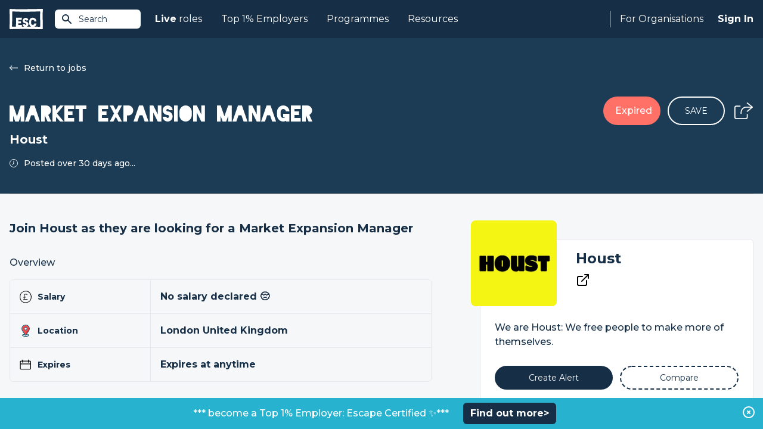

--- FILE ---
content_type: text/css
request_url: https://www.escapethecity.org/css/main/app.css?id=1505fa8b46c00f9df657b4e5c8534bf5
body_size: 65271
content:
@charset "UTF-8";
/*! tailwindcss v2.2.19 | MIT License | https://tailwindcss.com*/
/*! modern-normalize v1.1.0 | MIT License | https://github.com/sindresorhus/modern-normalize */html{-webkit-text-size-adjust:100%;line-height:1.15;-moz-tab-size:4;-o-tab-size:4;tab-size:4}body{font-family:system-ui,-apple-system,Segoe UI,Roboto,Helvetica,Arial,sans-serif,Apple Color Emoji,Segoe UI Emoji;margin:0}hr{color:inherit;height:0}abbr[title]{-webkit-text-decoration:underline dotted;text-decoration:underline dotted}b,strong{font-weight:bolder}code,kbd,pre,samp{font-family:ui-monospace,SFMono-Regular,Consolas,Liberation Mono,Menlo,monospace;font-size:1em}small{font-size:80%}sub,sup{font-size:75%;line-height:0;position:relative;vertical-align:baseline}sub{bottom:-.25em}sup{top:-.5em}table{border-color:inherit;text-indent:0}button,input,optgroup,select,textarea{font-family:inherit;font-size:100%;line-height:1.15;margin:0}button,select{text-transform:none}[type=button],[type=reset],[type=submit],button{-webkit-appearance:button}::-moz-focus-inner{border-style:none;padding:0}:-moz-focusring{outline:1px dotted ButtonText}:-moz-ui-invalid{box-shadow:none}legend{padding:0}progress{vertical-align:baseline}::-webkit-inner-spin-button,::-webkit-outer-spin-button{height:auto}[type=search]{-webkit-appearance:textfield;outline-offset:-2px}::-webkit-search-decoration{-webkit-appearance:none}::-webkit-file-upload-button{-webkit-appearance:button;font:inherit}summary{display:list-item}blockquote,dd,dl,figure,h1,h2,h3,h4,h5,h6,hr,p,pre{margin:0}button{background-color:transparent;background-image:none}fieldset,ol,ul{margin:0;padding:0}ol,ul{list-style:none}html{font-family:ui-sans-serif,system-ui,-apple-system,BlinkMacSystemFont,Segoe UI,Roboto,Helvetica Neue,Arial,Noto Sans,sans-serif,Apple Color Emoji,Segoe UI Emoji,Segoe UI Symbol,Noto Color Emoji;line-height:1.5}body{font-family:inherit;line-height:inherit}*,:after,:before{border:0 solid;box-sizing:border-box}hr{border-top-width:1px}img{border-style:solid}textarea{resize:vertical}input::-moz-placeholder,textarea::-moz-placeholder{color:#9ca3af;opacity:1}input::placeholder,textarea::placeholder{color:#9ca3af;opacity:1}[role=button],button{cursor:pointer}:-moz-focusring{outline:auto}table{border-collapse:collapse}h1,h2,h3,h4,h5,h6{font-size:inherit;font-weight:inherit}a{color:inherit;text-decoration:inherit}button,input,optgroup,select,textarea{color:inherit;line-height:inherit;padding:0}code,kbd,pre,samp{font-family:ui-monospace,SFMono-Regular,Menlo,Monaco,Consolas,Liberation Mono,Courier New,monospace}audio,canvas,embed,iframe,img,object,svg,video{display:block;vertical-align:middle}img,video{height:auto;max-width:100%}[hidden]{display:none}*,:after,:before{--tw-translate-x:0;--tw-translate-y:0;--tw-rotate:0;--tw-skew-x:0;--tw-skew-y:0;--tw-scale-x:1;--tw-scale-y:1;--tw-transform:translateX(var(--tw-translate-x)) translateY(var(--tw-translate-y)) rotate(var(--tw-rotate)) skewX(var(--tw-skew-x)) skewY(var(--tw-skew-y)) scaleX(var(--tw-scale-x)) scaleY(var(--tw-scale-y));--tw-border-opacity:1;--tw-ring-inset:var(--tw-empty,/*!*/ /*!*/);--tw-ring-offset-width:0px;--tw-ring-offset-color:#fff;--tw-ring-color:rgba(59,130,246,.5);--tw-ring-offset-shadow:0 0 #0000;--tw-ring-shadow:0 0 #0000;--tw-shadow:0 0 #0000;--tw-blur:var(--tw-empty,/*!*/ /*!*/);--tw-brightness:var(--tw-empty,/*!*/ /*!*/);--tw-contrast:var(--tw-empty,/*!*/ /*!*/);--tw-grayscale:var(--tw-empty,/*!*/ /*!*/);--tw-hue-rotate:var(--tw-empty,/*!*/ /*!*/);--tw-invert:var(--tw-empty,/*!*/ /*!*/);--tw-saturate:var(--tw-empty,/*!*/ /*!*/);--tw-sepia:var(--tw-empty,/*!*/ /*!*/);--tw-drop-shadow:var(--tw-empty,/*!*/ /*!*/);--tw-filter:var(--tw-blur) var(--tw-brightness) var(--tw-contrast) var(--tw-grayscale) var(--tw-hue-rotate) var(--tw-invert) var(--tw-saturate) var(--tw-sepia) var(--tw-drop-shadow);border-color:rgba(229,231,235,var(--tw-border-opacity))}.container{width:100%}@media (min-width:640px){.container{max-width:640px}}@media (min-width:768px){.container{max-width:768px}}@media (min-width:1024px){.container{max-width:1024px}}@media (min-width:1280px){.container{max-width:1280px}}.aspect-w-1,.aspect-w-10,.aspect-w-11,.aspect-w-12,.aspect-w-13,.aspect-w-14,.aspect-w-15,.aspect-w-16,.aspect-w-2,.aspect-w-3,.aspect-w-4,.aspect-w-5,.aspect-w-6,.aspect-w-7,.aspect-w-8,.aspect-w-9{padding-bottom:calc(var(--tw-aspect-h)/var(--tw-aspect-w)*100%);position:relative}.aspect-w-10>*,.aspect-w-11>*,.aspect-w-12>*,.aspect-w-13>*,.aspect-w-14>*,.aspect-w-15>*,.aspect-w-16>*,.aspect-w-1>*,.aspect-w-2>*,.aspect-w-3>*,.aspect-w-4>*,.aspect-w-5>*,.aspect-w-6>*,.aspect-w-7>*,.aspect-w-8>*,.aspect-w-9>*{bottom:0;height:100%;left:0;position:absolute;right:0;top:0;width:100%}.aspect-w-9{--tw-aspect-w:9}.aspect-w-16{--tw-aspect-w:16}.aspect-h-9{--tw-aspect-h:9}.aspect-h-16{--tw-aspect-h:16}.sr-only{clip:rect(0,0,0,0);border-width:0;height:1px;margin:-1px;overflow:hidden;padding:0;position:absolute;white-space:nowrap;width:1px}.pointer-events-none{pointer-events:none}.visible{visibility:visible}.fixed{position:fixed}.absolute{position:absolute}.relative{position:relative}.inset-y-0{bottom:0;top:0}.top-0{top:0}.left-0{left:0}.right-0{right:0}.top-16{top:4rem}.left-0\.5{left:.125rem}.top-0\.5{top:.125rem}.z-50{z-index:50}.m-8{margin:2rem}.mx-auto{margin-left:auto;margin-right:auto}.my-3{margin-bottom:.75rem;margin-top:.75rem}.my-20{margin-bottom:5rem;margin-top:5rem}.my-6{margin-bottom:1.5rem;margin-top:1.5rem}.mb-3{margin-bottom:.75rem}.mb-10{margin-bottom:2.5rem}.mb-8{margin-bottom:2rem}.ml-1{margin-left:.25rem}.mt-2{margin-top:.5rem}.mr-2{margin-right:.5rem}.ml-2{margin-left:.5rem}.mt-4{margin-top:1rem}.ml-4{margin-left:1rem}.mt-8{margin-top:2rem}.ml-12{margin-left:3rem}.-mt-px{margin-top:-1px}.ml-3{margin-left:.75rem}.mr-5{margin-right:1.25rem}.mr-4{margin-right:1rem}.mb-4{margin-bottom:1rem}.mr-3{margin-right:.75rem}.mb-5{margin-bottom:1.25rem}.mt-9{margin-top:2.25rem}.mr-1{margin-right:.25rem}.block{display:block}.flex{display:flex}.inline-flex{display:inline-flex}.table{display:table}.grid{display:grid}.hidden{display:none}.h-16{height:4rem}.h-auto{height:auto}.h-1{height:.25rem}.h-5{height:1.25rem}.h-8{height:2rem}.h-96{height:24rem}.h-7{height:1.75rem}.h-9{height:2.25rem}.h-6{height:1.5rem}.h-full{height:100%}.h-10{height:2.5rem}.h-4{height:1rem}.h-3{height:.75rem}.min-h-screen{min-height:100vh}.w-full{width:100%}.w-14{width:3.5rem}.w-16{width:4rem}.w-5{width:1.25rem}.w-8{width:2rem}.w-auto{width:auto}.w-7{width:1.75rem}.w-9{width:2.25rem}.w-6{width:1.5rem}.w-11{width:2.75rem}.w-10{width:2.5rem}.w-3{width:.75rem}.w-4{width:1rem}.w-44{width:11rem}.min-w-full{min-width:100%}.max-w-xl{max-width:36rem}.max-w-sm{max-width:24rem}.max-w-6xl{max-width:72rem}.max-w-screen-xl{max-width:1280px}.max-w-screen-lg{max-width:1024px}.flex-grow{flex-grow:1}.translate-y-0\.5{--tw-translate-y:0.125rem;transform:var(--tw-transform)}.translate-y-0{--tw-translate-y:0px}.transform,.translate-y-0{transform:var(--tw-transform)}@keyframes spin{to{transform:rotate(1turn)}}.animate-spin{animation:spin 1s linear infinite}@keyframes ping{75%,to{opacity:0;transform:scale(2)}}.animate-ping{animation:ping 1s cubic-bezier(0,0,.2,1) infinite}.cursor-pointer{cursor:pointer}.cursor-default{cursor:default}.select-none{-webkit-user-select:none;-moz-user-select:none;user-select:none}.resize{resize:both}.grid-cols-1{grid-template-columns:repeat(1,minmax(0,1fr))}.flex-col{flex-direction:column}.flex-wrap{flex-wrap:wrap}.items-center{align-items:center}.justify-center{justify-content:center}.overflow-hidden{overflow:hidden}.overflow-x-hidden{overflow-x:hidden}.truncate{overflow:hidden;text-overflow:ellipsis;white-space:nowrap}.rounded-lg{border-radius:.5rem}.rounded-md{border-radius:.375rem}.rounded{border-radius:.25rem}.rounded-full{border-radius:9999px}.border-2{border-width:2px}.border{border-width:1px}.border-t{border-top-width:1px}.border-r{border-right-width:1px}.border-dashed{border-style:dashed}.border-grey-light{--tw-border-opacity:1;border-color:rgba(158,161,172,var(--tw-border-opacity))}.border-gray-200{--tw-border-opacity:1;border-color:rgba(229,231,235,var(--tw-border-opacity))}.border-gray-400{--tw-border-opacity:1;border-color:rgba(156,163,175,var(--tw-border-opacity))}.border-blue-dark{--tw-border-opacity:1;border-color:rgba(22,47,71,var(--tw-border-opacity))}.bg-grey{--tw-bg-opacity:1;background-color:rgba(246,247,248,var(--tw-bg-opacity))}.bg-blue-dark{--tw-bg-opacity:1;background-color:rgba(22,47,71,var(--tw-bg-opacity))}.bg-transparent{background-color:transparent}.bg-white{--tw-bg-opacity:1;background-color:rgba(255,255,255,var(--tw-bg-opacity))}.bg-gray-100{--tw-bg-opacity:1;background-color:rgba(243,244,246,var(--tw-bg-opacity))}.bg-blue-light{--tw-bg-opacity:1;background-color:rgba(36,180,208,var(--tw-bg-opacity))}.bg-blue-pale{--tw-bg-opacity:1;background-color:rgba(211,240,246,var(--tw-bg-opacity))}.bg-green-pale{--tw-bg-opacity:1;background-color:rgba(206,245,215,var(--tw-bg-opacity))}.bg-purple{--tw-bg-opacity:1;background-color:rgba(122,36,208,var(--tw-bg-opacity))}.bg-offwhite{--tw-bg-opacity:1;background-color:rgba(246,248,249,var(--tw-bg-opacity))}.bg-green-medium{--tw-bg-opacity:1;background-color:rgba(68,174,96,var(--tw-bg-opacity))}.bg-yellow-medium{--tw-bg-opacity:1;background-color:rgba(248,204,103,var(--tw-bg-opacity))}.bg-red-esc{--tw-bg-opacity:1;background-color:rgba(255,113,103,var(--tw-bg-opacity))}.bg-escgrey-midlight{--tw-bg-opacity:1;background-color:rgba(235,235,235,var(--tw-bg-opacity))}.bg-cover{background-size:cover}.bg-no-repeat{background-repeat:no-repeat}.fill-current{fill:currentColor}.p-6{padding:1.5rem}.p-3{padding:.75rem}.p-2{padding:.5rem}.px-4{padding-left:1rem;padding-right:1rem}.py-3{padding-bottom:.75rem;padding-top:.75rem}.px-6{padding-left:1.5rem;padding-right:1.5rem}.py-4{padding-bottom:1rem;padding-top:1rem}.py-28{padding-bottom:7rem;padding-top:7rem}.py-\[50px\]{padding-bottom:50px;padding-top:50px}.py-2{padding-bottom:.5rem;padding-top:.5rem}.pt-8{padding-top:2rem}.pl-4{padding-left:1rem}.pr-4{padding-right:1rem}.\!pb-0{padding-bottom:0!important}.pt-28{padding-top:7rem}.pt-0{padding-top:0}.pt-24{padding-top:6rem}.pr-2{padding-right:.5rem}.pl-3{padding-left:.75rem}.pr-9{padding-right:2.25rem}.pb-0{padding-bottom:0}.text-center{text-align:center}.font-blackout{font-family:Blackout,sans-serif}.font-sans{font-family:ui-sans-serif,system-ui,-apple-system,BlinkMacSystemFont,Segoe UI,Roboto,Helvetica Neue,Arial,Noto Sans,sans-serif,Apple Color Emoji,Segoe UI Emoji,Segoe UI Symbol,Noto Color Emoji}.text-6xl{font-size:3.75rem;line-height:1}.text-lg{font-size:1.125rem;line-height:1.75rem}.text-2xl{font-size:1.5rem;line-height:2rem}.text-5xl{font-size:3rem;line-height:1}.text-sm{font-size:.875rem;line-height:1.25rem}.text-xs{font-size:.75rem;line-height:1rem}.font-light{font-weight:300}.font-bold{font-weight:700}.font-black{font-weight:900}.font-semibold{font-weight:600}.font-normal{font-weight:400}.uppercase{text-transform:uppercase}.capitalize{text-transform:capitalize}.leading-normal{line-height:1.5}.leading-7{line-height:1.75rem}.tracking-wide{letter-spacing:.025em}.tracking-wider{letter-spacing:.05em}.text-white{--tw-text-opacity:1;color:rgba(255,255,255,var(--tw-text-opacity))}.text-blue-dark{--tw-text-opacity:1;color:rgba(22,47,71,var(--tw-text-opacity))}.text-black{--tw-text-opacity:1;color:rgba(0,0,0,var(--tw-text-opacity))}.text-gray-200{--tw-text-opacity:1;color:rgba(229,231,235,var(--tw-text-opacity))}.text-gray-300{--tw-text-opacity:1;color:rgba(209,213,219,var(--tw-text-opacity))}.text-gray-400{--tw-text-opacity:1;color:rgba(156,163,175,var(--tw-text-opacity))}.text-gray-500{--tw-text-opacity:1;color:rgba(107,114,128,var(--tw-text-opacity))}.text-gray-600{--tw-text-opacity:1;color:rgba(75,85,99,var(--tw-text-opacity))}.text-gray-700{--tw-text-opacity:1;color:rgba(55,65,81,var(--tw-text-opacity))}.text-gray-900{--tw-text-opacity:1;color:rgba(17,24,39,var(--tw-text-opacity))}.text-pink{--tw-text-opacity:1;color:rgba(235,93,75,var(--tw-text-opacity))}.text-red-esc{--tw-text-opacity:1;color:rgba(255,113,103,var(--tw-text-opacity))}.text-blue-light{--tw-text-opacity:1;color:rgba(36,180,208,var(--tw-text-opacity))}.text-green{--tw-text-opacity:1;color:rgba(24,176,39,var(--tw-text-opacity))}.text-blue{--tw-text-opacity:1;color:rgba(1,119,158,var(--tw-text-opacity))}.text-red{--tw-text-opacity:1;color:rgba(229,36,37,var(--tw-text-opacity))}.text-grey-dark{--tw-text-opacity:1;color:rgba(158,161,172,var(--tw-text-opacity))}.text-yellow{--tw-text-opacity:1;color:rgba(249,174,19,var(--tw-text-opacity))}.text-\[\#efab23\]{--tw-text-opacity:1;color:rgba(239,171,35,var(--tw-text-opacity))}.text-\[\#ef5448\]{--tw-text-opacity:1;color:rgba(239,84,72,var(--tw-text-opacity))}.text-\[\#4cb2c6\]{--tw-text-opacity:1;color:rgba(76,178,198,var(--tw-text-opacity))}.underline{text-decoration:underline}.antialiased{-webkit-font-smoothing:antialiased;-moz-osx-font-smoothing:grayscale}.opacity-0{opacity:0}.opacity-25{opacity:.25}.opacity-75{opacity:.75}.opacity-100{opacity:1}.shadow{--tw-shadow:0 1px 3px 0 rgba(0,0,0,.1),0 1px 2px 0 rgba(0,0,0,.06)}.shadow,.shadow-lg{box-shadow:var(--tw-ring-offset-shadow,0 0 #0000),var(--tw-ring-shadow,0 0 #0000),var(--tw-shadow)}.shadow-lg{--tw-shadow:0 10px 15px -3px rgba(0,0,0,.1),0 4px 6px -2px rgba(0,0,0,.05)}.filter{filter:var(--tw-filter)}.\!filter{filter:var(--tw-filter)!important}.transition{transition-duration:.15s;transition-property:background-color,border-color,color,fill,stroke,opacity,box-shadow,transform,filter,-webkit-backdrop-filter;transition-property:background-color,border-color,color,fill,stroke,opacity,box-shadow,transform,filter,backdrop-filter;transition-property:background-color,border-color,color,fill,stroke,opacity,box-shadow,transform,filter,backdrop-filter,-webkit-backdrop-filter;transition-timing-function:cubic-bezier(.4,0,.2,1)}.duration-300{transition-duration:.3s}.duration-100{transition-duration:.1s}.ease-in-out{transition-timing-function:cubic-bezier(.4,0,.2,1)}.ease-in{transition-timing-function:cubic-bezier(.4,0,1,1)}html{height:100%;scroll-behavior:smooth}body{--tw-text-opacity:1;color:rgba(22,47,71,var(--tw-text-opacity));display:flex;flex-direction:column;font-family:Montserrat,sans-serif;font-size:1rem;font-weight:500;line-height:1.5rem;line-height:1.5;min-height:100%}#app{min-height:100%;overflow:hidden;position:relative}.page{--tw-bg-opacity:1;background-color:rgba(246,247,248,var(--tw-bg-opacity));padding-top:1rem;width:100%}@media (min-width:768px){.page{padding-top:4rem}}.wrapper{width:100%}@media (min-width:640px){.wrapper{max-width:640px}}@media (min-width:768px){.wrapper{max-width:768px}}@media (min-width:1024px){.wrapper{max-width:1024px}}@media (min-width:1280px){.wrapper{max-width:1280px}}.wrapper{margin-left:auto;margin-right:auto;padding-left:1rem;padding-right:1rem}.line{--tw-border-opacity:1;border-color:rgba(246,248,249,var(--tw-border-opacity));border-top-width:1px}.line.line-grey{--tw-border-opacity:1;border-color:rgba(229,231,235,var(--tw-border-opacity))}[type=search]::-webkit-search-cancel-button,[type=search]::-webkit-search-decoration{-webkit-appearance:none;appearance:none}.section-scroll-anchor>div{--tw-translate-y:-4rem;transform:var(--tw-transform)}.section-scroll-anchor.with-menu>div{--tw-translate-y:-10rem;transform:var(--tw-transform)}.scrollable{overflow-y:auto;padding-right:1rem}.scrollable::-webkit-scrollbar{transition-duration:.15s;transition-duration:1s;-webkit-transition-property:all;transition-property:all;transition-timing-function:cubic-bezier(.4,0,.2,1);width:.4rem}.scrollable::-webkit-scrollbar-thumb{--tw-bg-opacity:1;background-color:rgba(255,255,255,var(--tw-bg-opacity));border-radius:.75rem;width:.4rem}.scrollable::-webkit-scrollbar-track{background-color:transparent;border-radius:.75rem;border-width:1px}.scrollable.mobile::-webkit-scrollbar{width:.4rem}.scrollable-blue{overflow-y:auto;padding-right:1rem}.scrollable-blue::-webkit-scrollbar{height:.4rem;transition-duration:.15s;transition-duration:1s;-webkit-transition-property:all;transition-property:all;transition-timing-function:cubic-bezier(.4,0,.2,1);width:.4rem}.scrollable-blue::-webkit-scrollbar-thumb{--tw-bg-opacity:1;background-color:rgba(22,47,71,var(--tw-bg-opacity));border-radius:.75rem;height:.4rem;width:.4rem}.scrollable-blue::-webkit-scrollbar-track{--tw-bg-opacity:1;background-color:rgba(235,235,235,var(--tw-bg-opacity));border-radius:.75rem;border-width:1px}.scrollable-blue.mobile::-webkit-scrollbar{height:.4rem;width:.4rem}.fade-enter-active,.fade-leave-active{transition-duration:.15s;transition-duration:.5s;transition-property:opacity;transition-timing-function:cubic-bezier(.4,0,.2,1)}.fade-enter,.fade-leave-to{opacity:0}.fast-fade-enter-active,.fast-fade-leave-active{transition-duration:.15s;transition-duration:.2s;transition-property:opacity;transition-timing-function:cubic-bezier(.4,0,.2,1)}.fast-fade-enter,.fast-fade-leave-to,.modal-fade-enter,.modal-fade-leave-to{opacity:0}.modal-fade-enter-active,.modal-fade-leave-active{transition-duration:.15s;transition-duration:.5s;transition-property:opacity;transition-timing-function:cubic-bezier(.4,0,.2,1)}.slide-enter-to,.slide-leave{max-height:100%;overflow:hidden}.slide-enter,.slide-leave-to{max-height:0;overflow:hidden}.slide-enter-active,.slide-leave-active{transition-duration:.15s;transition-duration:.7s;transition-property:all;transition-timing-function:cubic-bezier(.4,0,.2,1)}.toast-enter-active,.toast-leave-active{transition-duration:.15s;transition-duration:.5s;transition-property:background-color,border-color,color,fill,stroke,opacity,box-shadow,transform,filter,-webkit-backdrop-filter;transition-property:background-color,border-color,color,fill,stroke,opacity,box-shadow,transform,filter,backdrop-filter;transition-property:background-color,border-color,color,fill,stroke,opacity,box-shadow,transform,filter,backdrop-filter,-webkit-backdrop-filter;transition-timing-function:cubic-bezier(.4,0,.2,1)}.toast-enter,.toast-leave-to{--tw-translate-x:100%;opacity:0;transform:var(--tw-transform)}.header{--tw-bg-opacity:1;background-color:rgba(22,47,71,var(--tw-bg-opacity));height:64px;left:0;position:absolute;top:0;width:100%;z-index:50}.header.header-fixed{position:fixed}.header .header__container{--tw-bg-opacity:1;--tw-text-opacity:1;align-items:center;background-color:rgba(22,47,71,var(--tw-bg-opacity));color:rgba(255,255,255,var(--tw-text-opacity));display:flex;height:100%;padding-left:1rem;padding-right:1rem;width:100%}.header .header__container .header-logo__container{height:auto;width:3.5rem}.header .header__container .header-logo__container .header-logo{fill:currentColor;--tw-text-opacity:1;color:rgba(255,255,255,var(--tw-text-opacity));height:auto;width:100%}.header .header__container .header-nav{align-items:center;display:none;flex:1 1 0%;height:100%;justify-content:space-between}@media (min-width:1024px){.header .header__container .header-nav{display:flex}}.header .header__container .header-nav .header-nav__left{display:flex;height:100%}.header .header__container .header-nav .header-nav__left .header-nav__left--item{position:relative}.header .header__container .header-nav .header-nav__left .header-nav__left--item:hover{--tw-border-opacity:1;border-bottom-width:4px;border-color:rgba(255,255,255,var(--tw-border-opacity));border-top-color:transparent;border-top-width:4px}.header .header__container .header-nav .header-nav__left .header-nav__left--item:hover>.dropdown{display:flex;left:-86px}.header .header__container .header-nav .header-nav__left .header-nav__left--item a,.header .header__container .header-nav .header-nav__left .header-nav__left--item button{align-items:center;display:flex;font-size:15px;font-weight:400;height:100%;outline:2px solid transparent;outline-offset:2px;padding:1rem;white-space:nowrap}@media (min-width:1280px){.header .header__container .header-nav .header-nav__left .header-nav__left--item a,.header .header__container .header-nav .header-nav__left .header-nav__left--item button{font-size:1rem;line-height:1.5rem}}.header .header__container .header-nav .header-nav__left .header-nav__left--item a svg,.header .header__container .header-nav .header-nav__left .header-nav__left--item button svg{height:1rem;margin-left:.5rem;width:1rem}.header .header__container .header-nav .header-nav__right{align-items:center;display:flex}.header .header__container .header-nav .header-nav__right>:not([hidden])~:not([hidden]){--tw-space-x-reverse:0;margin-left:calc(1.5rem*(1 - var(--tw-space-x-reverse)));margin-right:calc(1.5rem*var(--tw-space-x-reverse))}.header .header__container .header-nav .header-nav__right{font-size:1rem;font-weight:400;line-height:1.5rem}.header .header__container .header-nav .header-nav__right .header-nav__right--item{align-items:center;display:flex;position:relative}.header .header__container .header-nav .header-nav__right .header-nav__right--item:first-child:before{--tw-bg-opacity:1;background-color:rgba(255,255,255,var(--tw-bg-opacity));content:"";display:none;height:1.75rem;margin-right:1rem;width:1px}@media (min-width:1024px){.header .header__container .header-nav .header-nav__right .header-nav__right--item:first-child:before{display:inline-block}}.header .header__container .header-nav .header-nav__right .header-nav__right--item:hover .dropdown{display:block;left:auto;right:-76px}.header .header__container .header-nav .header-nav__right .header-nav__right--item.signin button{font-weight:700}.header .header__container .header-nav .header-nav__right .header-nav__right--item.signin .dropdown{min-width:244px;padding-top:1.25rem;right:0}.header .header__container .header-nav .header-nav__right .header-nav__right--item.signin .dropdown a{font-weight:700}.header .header__container .header-nav .header-nav__right .header-nav__right--item a,.header .header__container .header-nav .header-nav__right .header-nav__right--item button{align-items:center;display:flex;font-size:15px;font-weight:400;height:100%;outline:2px solid transparent;outline-offset:2px;padding-bottom:1rem;padding-top:1rem;position:relative;text-align:right}@media (min-width:1280px){.header .header__container .header-nav .header-nav__right .header-nav__right--item a,.header .header__container .header-nav .header-nav__right .header-nav__right--item button{font-size:1rem;line-height:1.5rem}}.header .header__container .header-nav .header-nav__right .header-nav__right--item a .avatar,.header .header__container .header-nav .header-nav__right .header-nav__right--item a .initial,.header .header__container .header-nav .header-nav__right .header-nav__right--item button .avatar,.header .header__container .header-nav .header-nav__right .header-nav__right--item button .initial{align-items:center;border-radius:9999px;display:flex;height:2rem;justify-content:center;width:2rem}.header .header__container .header-nav .header-nav__right .header-nav__right--item a .initial,.header .header__container .header-nav .header-nav__right .header-nav__right--item button .initial{--tw-border-opacity:1;border-color:rgba(255,255,255,var(--tw-border-opacity));border-width:1px}.header .header__container .header-nav .header-nav__right .header-nav__right--item a svg,.header .header__container .header-nav .header-nav__right .header-nav__right--item button svg{height:1rem;margin-left:.5rem;width:1rem}.header .header__container .header-nav .dropdown{--tw-text-opacity:1;color:rgba(22,47,71,var(--tw-text-opacity));display:none;min-width:460px;padding-top:1.25rem;position:absolute;top:100%}.header .header__container .header-nav .dropdown .dropdown__inner{--tw-border-opacity:1;--tw-bg-opacity:1;--tw-shadow:0 10px 15px -3px rgba(0,0,0,.1),0 4px 6px -2px rgba(0,0,0,.05);background-color:rgba(255,255,255,var(--tw-bg-opacity));border-color:rgba(240,240,240,var(--tw-border-opacity));border-radius:1.5rem;border-width:1px;box-shadow:var(--tw-ring-offset-shadow,0 0 #0000),var(--tw-ring-shadow,0 0 #0000),var(--tw-shadow);display:flex;height:100%;width:100%}.header .header__container .header-nav .dropdown .dropdown__inner.dropdown__inner--col{flex-direction:column}.header .header__container .header-nav .dropdown .dropdown__inner .dropdown__list{flex:1 1 0%}.header .header__container .header-nav .dropdown .dropdown__inner .dropdown__list>:not([hidden])~:not([hidden]){--tw-space-y-reverse:0;margin-bottom:calc(2rem*var(--tw-space-y-reverse));margin-top:calc(2rem*(1 - var(--tw-space-y-reverse)))}.header .header__container .header-nav .dropdown .dropdown__inner .dropdown__list{border-bottom-left-radius:1.5rem;border-top-left-radius:1.5rem;padding:2rem}.header .header__container .header-nav .dropdown .dropdown__inner .dropdown__list .dropdown__list-item a{height:auto;padding:0;transition-duration:.15s;transition-duration:.2s;transition-property:background-color,border-color,color,fill,stroke,opacity,box-shadow,transform,filter,-webkit-backdrop-filter;transition-property:background-color,border-color,color,fill,stroke,opacity,box-shadow,transform,filter,backdrop-filter;transition-property:background-color,border-color,color,fill,stroke,opacity,box-shadow,transform,filter,backdrop-filter,-webkit-backdrop-filter;transition-timing-function:cubic-bezier(.4,0,.2,1);transition-timing-function:cubic-bezier(0,0,.2,1)}.header .header__container .header-nav .dropdown .dropdown__inner .dropdown__list .dropdown__list-item a:hover{--tw-text-opacity:1;color:rgba(36,180,208,var(--tw-text-opacity))}.header .header__container .header-nav .dropdown .dropdown__inner .dropdown__list .dropdown__list-item a .icon{--tw-bg-opacity:1;background-color:rgba(243,244,243,var(--tw-bg-opacity));border-radius:.5rem;flex:none;height:3.5rem;margin-right:1.5rem;width:3.5rem}.header .header__container .header-nav .dropdown .dropdown__inner .dropdown__list .dropdown__list-item a .icon img{height:100%;width:100%}.header .header__container .header-nav .dropdown .dropdown__inner .dropdown__list .dropdown__list-item a .titles{text-align:left}.header .header__container .header-nav .dropdown .dropdown__inner .dropdown__list .dropdown__list-item a .titles .title{font-weight:700}.header .header__container .header-nav .dropdown .dropdown__inner .dropdown-footer{--tw-border-opacity:1;border-color:rgba(235,235,235,var(--tw-border-opacity));border-top-width:1px}.header .header__container .header-nav .dropdown .dropdown__inner .dropdown-footer .dropdown__list{align-items:center;display:flex}.header .header__container .header-nav .dropdown .dropdown__inner .dropdown-footer .dropdown__list>:not([hidden])~:not([hidden]){--tw-space-y-reverse:0;--tw-space-x-reverse:0;margin:calc(0px*(1 - var(--tw-space-y-reverse))) calc(2rem*var(--tw-space-x-reverse)) calc(0px*var(--tw-space-y-reverse)) calc(2rem*(1 - var(--tw-space-x-reverse)))}.header .header__container .header-nav .dropdown .dropdown__inner .dropdown-footer .dropdown__list .dropdown__list-item a .icon{height:2rem;width:2rem}.header .header__container .header-nav .dropdown .dropdown__inner .dropdown-recommended{--tw-bg-opacity:1;background-color:rgba(229,231,235,var(--tw-bg-opacity));border-bottom-right-radius:1.5rem;border-top-right-radius:1.5rem;padding:2rem;width:250px}.header .header__container .header-nav .dropdown .dropdown__inner .dropdown-recommended p{margin-bottom:1.5rem}.header .header__container .header-nav .dropdown .dropdown__inner .dropdown-recommended .dropdown-recommended__list>:not([hidden])~:not([hidden]){--tw-space-y-reverse:0;margin-bottom:calc(1rem*var(--tw-space-y-reverse));margin-top:calc(1rem*(1 - var(--tw-space-y-reverse)))}.header .header__container .header-nav .dropdown .dropdown__inner .dropdown-recommended .dropdown-recommended__list .dropdown-recommended__list-item a{height:auto;padding:0;transition-duration:.15s;transition-duration:.2s;transition-property:background-color,border-color,color,fill,stroke,opacity,box-shadow,transform,filter,-webkit-backdrop-filter;transition-property:background-color,border-color,color,fill,stroke,opacity,box-shadow,transform,filter,backdrop-filter;transition-property:background-color,border-color,color,fill,stroke,opacity,box-shadow,transform,filter,backdrop-filter,-webkit-backdrop-filter;transition-timing-function:cubic-bezier(.4,0,.2,1);transition-timing-function:cubic-bezier(0,0,.2,1)}.header .header__container .header-nav .dropdown .dropdown__inner .dropdown-recommended .dropdown-recommended__list .dropdown-recommended__list-item a:hover{--tw-text-opacity:1;color:rgba(36,180,208,var(--tw-text-opacity))}.header .header__container .header-nav__mobile{display:flex;flex:1 1 0%;justify-content:flex-end;position:relative;transition-duration:.15s;transition-duration:.5s;transition-property:background-color,border-color,color,fill,stroke,opacity,box-shadow,transform,filter,-webkit-backdrop-filter;transition-property:background-color,border-color,color,fill,stroke,opacity,box-shadow,transform,filter,backdrop-filter;transition-property:background-color,border-color,color,fill,stroke,opacity,box-shadow,transform,filter,backdrop-filter,-webkit-backdrop-filter;transition-timing-function:cubic-bezier(.4,0,.2,1);z-index:50}@media (min-width:1024px){.header .header__container .header-nav__mobile{display:none}}.header .header__container .mobile-checkbox{display:none}.header .header__container .header-nav__mobile.open+.mobile-menu{opacity:1;transition-duration:.15s;transition-duration:.5s;transition-property:background-color,border-color,color,fill,stroke,opacity,box-shadow,transform,filter,-webkit-backdrop-filter;transition-property:background-color,border-color,color,fill,stroke,opacity,box-shadow,transform,filter,backdrop-filter;transition-property:background-color,border-color,color,fill,stroke,opacity,box-shadow,transform,filter,backdrop-filter,-webkit-backdrop-filter;transition-timing-function:cubic-bezier(.4,0,.2,1);visibility:visible}@media (min-width:1280px){.header .header__container .header-nav__mobile.open+.mobile-menu{display:none}}.header .header__container .unread-messages-icon{--tw-border-opacity:1;--tw-bg-opacity:1;align-items:center;background-color:rgba(255,113,103,var(--tw-bg-opacity));border-color:rgba(255,255,255,var(--tw-border-opacity));border-radius:9999px;border-width:1px;display:flex;font-size:.625rem;font-weight:400;height:1.25rem;justify-content:center;margin-bottom:.125rem;margin-left:.5rem;position:relative;width:1.25rem}.header .header__container .unread-messages-icon.unread-messages-icon-avatar{left:2.25rem;margin-top:.125rem;position:absolute;top:0}.header .header__container .unread-messages-icon p{margin-top:1px}.mobile-menu{--tw-bg-opacity:1;background-color:rgba(255,255,255,var(--tw-bg-opacity));bottom:0;left:0;opacity:0;overflow-y:auto;position:fixed;right:0;top:0;top:4rem;transition-duration:.15s;transition-duration:.5s;transition-property:background-color,border-color,color,fill,stroke,opacity,box-shadow,transform,filter,-webkit-backdrop-filter;transition-property:background-color,border-color,color,fill,stroke,opacity,box-shadow,transform,filter,backdrop-filter;transition-property:background-color,border-color,color,fill,stroke,opacity,box-shadow,transform,filter,backdrop-filter,-webkit-backdrop-filter;transition-timing-function:cubic-bezier(.4,0,.2,1);visibility:hidden;z-index:100}@media (min-width:1024px){.mobile-menu{display:none}}.mobile-menu .mobile-menu-list{height:100%;width:100%}.mobile-menu .mobile-menu-list .mobile-menu-list-item{padding-left:2rem;padding-right:2rem}@media (min-width:1024px){.mobile-menu .mobile-menu-list .mobile-menu-list-item{--tw-border-opacity:1;border-color:rgba(36,180,208,var(--tw-border-opacity))}.mobile-menu .mobile-menu-list .mobile-menu-list-item:hover{--tw-bg-opacity:1;background-color:rgba(246,247,248,var(--tw-bg-opacity));border-left-width:4px}}.mobile-menu .mobile-menu-list .mobile-menu-list-item>a,.mobile-menu .mobile-menu-list .mobile-menu-list-item>button,.mobile-menu .mobile-menu-list .mobile-menu-list-item>label{--tw-border-opacity:1;--tw-border-opacity:0.3;--tw-text-opacity:1;align-items:center;border-bottom-width:1px;border-color:rgba(158,161,172,var(--tw-border-opacity));color:rgba(22,47,71,var(--tw-text-opacity));display:flex;font-size:1rem;font-weight:400;line-height:1.5rem;margin:0;padding-bottom:1.5rem;padding-top:1.5rem;width:100%}.mobile-menu .mobile-menu-list .mobile-menu-list-item.user-employer a{padding-bottom:1rem;padding-top:1rem}.mobile-menu .mobile-menu-list .mobile-menu-list-item.user-employer a .user-employer-logo-container{align-items:center;border-radius:9999px;display:flex;justify-content:center;margin-right:1.25rem;overflow:hidden}.mobile-menu .mobile-menu-list .mobile-menu-list-item.user-employer a .user-employer-logo-container .user-employer-logo{height:3rem;width:3rem}.mobile-menu .mobile-menu-list .mobile-menu-list-item.user-employer a .user-employer-text{flex:1 1 0%}.mobile-menu .mobile-menu-list .mobile-menu-list-item.dropdown>a svg,.mobile-menu .mobile-menu-list .mobile-menu-list-item.dropdown>label svg{height:1.5rem;margin-left:auto;width:1.5rem}.mobile-menu .mobile-menu-list .mobile-menu-list-item.dropdown .dropdown-menu{max-height:0;overflow:hidden;padding-top:0;transition-duration:.15s;transition-duration:.3s;transition-property:all;transition-timing-function:cubic-bezier(.4,0,.2,1)}.mobile-menu .mobile-menu-list .mobile-menu-list-item.dropdown .dropdown-menu a{--tw-text-opacity:1;align-items:center;color:rgba(0,0,0,var(--tw-text-opacity));display:flex;font-size:1rem;justify-content:space-between;line-height:1.5rem;padding:.5rem 1rem;width:100%}.mobile-menu .mobile-menu-list .mobile-menu-list-item.dropdown .mobile-checkbox:checked+label svg{--tw-rotate:-180deg;transform:var(--tw-transform);transition-duration:.15s;transition-duration:.3s;transition-property:all;transition-timing-function:cubic-bezier(.4,0,.2,1)}.mobile-menu .mobile-menu-list .mobile-menu-list-item.dropdown .mobile-checkbox:checked~.dropdown-menu{--tw-border-opacity:1;--tw-border-opacity:0.3;border-bottom-width:1px;border-color:rgba(158,161,172,var(--tw-border-opacity));max-height:100vh;padding-bottom:1.5rem;padding-top:1.5rem}main{padding-top:64px}main.search-fixed{padding-top:291px}@media (min-width:1024px){main.search-fixed{padding-top:291px}}main.search-fixed.search-expanded{padding-top:327px}@media (min-width:1024px){main.search-fixed.search-expanded{padding-top:327px}}.footer{--tw-bg-opacity:1;--tw-text-opacity:1;color:rgba(255,255,255,var(--tw-text-opacity));font-size:.875rem;line-height:1.25rem;margin-top:auto;padding-bottom:1.5rem;padding-top:5rem;position:relative}.footer,.footer:before{background-color:rgba(22,47,71,var(--tw-bg-opacity));width:100%}.footer:before{--tw-bg-opacity:1;clip-path:polygon(100% 0,100% 100%,0 100%);content:"";height:2.5rem;left:0;position:absolute;top:-2.25rem}.footer .footer__top{width:100%}@media (min-width:640px){.footer .footer__top{max-width:640px}}@media (min-width:768px){.footer .footer__top{max-width:768px}}@media (min-width:1024px){.footer .footer__top{max-width:1024px}}@media (min-width:1280px){.footer .footer__top{max-width:1280px}}.footer .footer__top{align-items:center;display:flex;flex-wrap:wrap;justify-content:space-between;margin-bottom:2rem;margin-left:auto;margin-right:auto;padding-left:1rem;padding-right:1rem}.footer .footer__top .footer__top-left{align-items:center;display:flex}.footer .footer__top .footer__top-left .esc-logo{fill:currentColor;--tw-text-opacity:1;color:rgba(255,255,255,var(--tw-text-opacity));height:2.5rem;margin-right:3rem;width:auto}.footer .footer__top .footer__top-left .certified-b-corporation-logo{fill:currentColor;--tw-text-opacity:1;color:rgba(255,255,255,var(--tw-text-opacity));height:3.5rem;width:auto}.footer .footer__top .footer__top-right .report-a-bug{--tw-border-opacity:1;--tw-border-opacity:0.5;--tw-bg-opacity:1;--tw-text-opacity:1;background-color:rgba(20,42,63,var(--tw-bg-opacity));border-color:rgba(1,119,158,var(--tw-border-opacity));border-width:1px;color:rgba(255,255,255,var(--tw-text-opacity));font-size:.875rem;font-weight:400;line-height:1.25rem}.footer .footer__top .footer__top-right .report-a-bug svg{height:auto;margin-left:.25rem;width:1.25rem}.footer .footer__middle{width:100%}@media (min-width:640px){.footer .footer__middle{max-width:640px}}@media (min-width:768px){.footer .footer__middle{max-width:768px}}@media (min-width:1024px){.footer .footer__middle{max-width:1024px}}@media (min-width:1280px){.footer .footer__middle{max-width:1280px}}.footer .footer__middle{display:flex;flex-wrap:wrap;justify-content:space-between;margin-bottom:2.5rem;margin-left:auto;margin-right:auto;padding-left:1rem;padding-right:1rem}.footer .footer__middle .footer__address{flex:1 1 auto;font-style:normal;font-weight:400;line-height:1.5;width:50%}@media (min-width:768px){.footer .footer__middle .footer__address{flex:1 1 0%}}.footer .footer__middle .footer__address a{--tw-text-opacity:1;color:rgba(255,255,255,var(--tw-text-opacity));text-decoration:none}.footer .footer__middle .footer-nav{flex:1 1 auto;margin-bottom:1.25rem;width:50%}@media (min-width:768px){.footer .footer__middle .footer-nav{flex:1 1 0%;margin-bottom:0}}.footer .footer__middle .footer-nav .footer-nav__title{font-size:1rem;font-weight:400;line-height:1.5rem;text-transform:uppercase}.footer .footer__middle .footer-nav .footer-nav__title:after{--tw-border-opacity:1;border-bottom-width:2px;border-color:rgba(249,174,19,var(--tw-border-opacity));content:"";display:block;margin-bottom:.75rem;margin-top:.5rem;width:58.333333%}.footer .footer__middle .footer-nav .footer-nav__item{font-weight:400;margin-top:.875rem}.footer .footer__hr{width:100%}@media (min-width:640px){.footer .footer__hr{max-width:640px}}@media (min-width:768px){.footer .footer__hr{max-width:768px}}@media (min-width:1024px){.footer .footer__hr{max-width:1024px}}@media (min-width:1280px){.footer .footer__hr{max-width:1280px}}.footer .footer__hr{margin-bottom:2rem;margin-left:auto;margin-right:auto;padding-left:1rem;padding-right:1rem}.footer .footer__hr span{--tw-border-opacity:1;border-color:rgba(107,114,128,var(--tw-border-opacity));border-top-width:2px;display:flex}.footer .footer__bottom{width:100%}@media (min-width:640px){.footer .footer__bottom{max-width:640px}}@media (min-width:768px){.footer .footer__bottom{max-width:768px}}@media (min-width:1024px){.footer .footer__bottom{max-width:1024px}}@media (min-width:1280px){.footer .footer__bottom{max-width:1280px}}.footer .footer__bottom{align-items:center;display:flex;flex-direction:column;margin-bottom:1rem;margin-left:auto;margin-right:auto;padding-left:1rem;padding-right:1rem}@media (min-width:768px){.footer .footer__bottom{flex-direction:row;justify-content:space-between}}.footer .footer__bottom .footer-nav__term{display:flex;margin-bottom:2rem}@media (min-width:768px){.footer .footer__bottom .footer-nav__term{margin-bottom:0}}.footer .footer__bottom .footer-nav__term li{font-size:.75rem;font-weight:400;line-height:1rem;margin-right:1rem}.footer .footer__bottom .footer__social-media{display:flex;list-style-type:none}.footer .footer__bottom .footer__social-media li{height:1.5rem;margin-left:.75rem;margin-right:.75rem;width:1.5rem}@media (min-width:768px){.footer .footer__bottom .footer__social-media li:last-child{margin-right:0}}.footer .footer__bottom .footer__social-media li img{height:1.5rem;width:1.5rem}.footer .footer__copyright{width:100%}@media (min-width:640px){.footer .footer__copyright{max-width:640px}}@media (min-width:768px){.footer .footer__copyright{max-width:768px}}@media (min-width:1024px){.footer .footer__copyright{max-width:1024px}}@media (min-width:1280px){.footer .footer__copyright{max-width:1280px}}.footer .footer__copyright{display:flex;font-size:.75rem;font-weight:400;justify-content:center;line-height:1rem;margin-left:auto;margin-right:auto;padding-left:1rem;padding-right:1rem}@media (min-width:768px){.footer .footer__copyright{justify-content:flex-start}}.wysiwyg h2,.wysiwyg h3,.wysiwyg h4,.wysiwyg h5,.wysiwyg h6{font-size:1rem;font-weight:700;line-height:1.5rem;margin-bottom:1.25rem}.wysiwyg h3{font-size:1.125rem;line-height:1.75rem}.wysiwyg h2{font-size:1.25rem;line-height:1.75rem}.wysiwyg p{line-height:1.75rem!important;margin-bottom:1.25rem}.wysiwyg p:last-child{margin-bottom:0}.wysiwyg b,.wysiwyg strong{font-weight:700}.wysiwyg em,.wysiwyg i{font-style:italic}.wysiwyg u{text-decoration:underline}.wysiwyg small{font-size:.875rem;line-height:1.25rem}.wysiwyg a{cursor:pointer;text-decoration:underline;transition-duration:.15s;transition-duration:75ms;transition-property:background-color,border-color,color,fill,stroke;transition-timing-function:cubic-bezier(.4,0,.2,1)}.wysiwyg a:hover{--tw-text-opacity:1;color:rgba(36,180,208,var(--tw-text-opacity))}.wysiwyg ul{list-style-type:disc;margin-bottom:1.25rem;margin-left:1.25rem}.wysiwyg ul li{font-size:1rem;line-height:1.5rem;margin-bottom:1.25rem;padding-left:.5rem}.wysiwyg ul li::marker{--tw-text-opacity:1;color:rgba(36,180,208,var(--tw-text-opacity));font-size:1.5rem;line-height:2rem}.wysiwyg ol{counter-reset:item;list-style-type:none}.wysiwyg ol,.wysiwyg ol li{margin-bottom:1.25rem}.wysiwyg ol li{counter-increment:item;margin-left:2.5rem}.wysiwyg ol li:before{--tw-bg-opacity:1;--tw-text-opacity:1;align-items:center;background-color:rgba(36,180,208,var(--tw-bg-opacity));border-radius:9999px;color:rgba(255,255,255,var(--tw-text-opacity));content:counters(item,".") "";display:inline-flex;font-weight:700;height:1.75rem;justify-content:center;margin-left:-2.5rem;margin-right:.75rem;width:1.75rem}.section{padding-bottom:6rem;padding-top:6rem}.section .section-title__wrapper{display:flex;flex-direction:column;width:100%}@media (min-width:768px){.section .section-title__wrapper{flex:1 1 0%}}.section .section-title__wrapper .section-title{font-family:Blackout,sans-serif;font-size:1.875rem;font-weight:400;line-height:2.25rem;margin-bottom:1rem;text-transform:uppercase}.section .section-btn__wrapper{align-items:flex-start;display:flex;flex-direction:column;margin-bottom:1.25rem;margin-left:auto;margin-right:auto;order:1;width:100%}@media (min-width:768px){.section .section-btn__wrapper{align-items:center}}@media (min-width:1024px){.section .section-btn__wrapper{align-items:flex-start;order:0;width:auto}}.email-subscribe .email-subscribe__container .section .section-btn__wrapper .email-subscribe__button,.section .section-btn__wrapper .btn,.section .section-btn__wrapper .email-subscribe .email-subscribe__container .email-subscribe__button{display:block;margin-top:1.25rem;width:100%}@media (min-width:768px){.email-subscribe .email-subscribe__container .section .section-btn__wrapper .email-subscribe__button,.section .section-btn__wrapper .btn,.section .section-btn__wrapper .email-subscribe .email-subscribe__container .email-subscribe__button{width:auto}}.section .section-header{align-items:center;display:flex;justify-content:space-between;margin-bottom:2.5rem}.section .section-header.section__header-center{justify-content:center;padding-left:1rem;padding-right:1rem;text-align:center}.section .section-header .section-header__title{font-family:Blackout,sans-serif;font-size:1.875rem;font-weight:400;line-height:2.25rem;text-transform:uppercase}.pill{--tw-text-opacity:1;align-items:center;border-radius:9999px;color:rgba(255,255,255,var(--tw-text-opacity));display:inline-flex;font-size:.75rem;font-weight:700;line-height:1rem;padding:.25rem .5rem}.pill.pill-grey{background-color:rgba(246,247,248,var(--tw-bg-opacity))}.pill.pill-blue,.pill.pill-grey{--tw-bg-opacity:1;--tw-text-opacity:1;border-width:1px;color:rgba(22,47,71,var(--tw-text-opacity));font-size:.75rem;font-weight:400;line-height:1rem;margin-bottom:.25rem;margin-right:.625rem;margin-top:.25rem;padding:.375rem}.pill.pill-blue{background-color:rgba(211,240,246,var(--tw-bg-opacity))}.pill .pill-logo{height:auto;margin-right:.25rem;width:1.25rem}.pill .pill-remove{cursor:pointer;height:auto;margin-right:.25rem;width:1rem}.pill .pill-icon{height:auto;margin-right:.25rem;width:.625rem}.pill.course,.pill.default,.pill.escape-story,.pill.story,.pill.video{--tw-bg-opacity:1;background-color:rgba(36,180,208,var(--tw-bg-opacity))}.pill.article{--tw-bg-opacity:1;background-color:rgba(238,118,37,var(--tw-bg-opacity))}.pill.audio{--tw-bg-opacity:1;background-color:rgba(122,36,208,var(--tw-bg-opacity))}.pill.guide{--tw-bg-opacity:1;background-color:rgba(24,176,39,var(--tw-bg-opacity))}.pill.template,.pill.templates{--tw-bg-opacity:1;background-color:rgba(1,119,158,var(--tw-bg-opacity))}.pill.tool{--tw-bg-opacity:1;background-color:rgba(255,113,103,var(--tw-bg-opacity))}.tooltip{cursor:help;height:1rem;width:1rem}.tooltip .icon{cursor:help;height:auto;width:100%}.talent{--tw-bg-opacity:1;background-color:rgba(246,248,249,var(--tw-bg-opacity));display:none}@media (min-width:1024px){.talent{display:block}}.talent .talent__container{width:100%}@media (min-width:640px){.talent .talent__container{max-width:640px}}@media (min-width:768px){.talent .talent__container{max-width:768px}}@media (min-width:1024px){.talent .talent__container{max-width:1024px}}@media (min-width:1280px){.talent .talent__container{max-width:1280px}}.talent .talent__container{display:flex;margin-left:auto;margin-right:auto;padding-left:1rem;padding-right:1rem;text-align:center}.talent .talent__container .talent-find{padding-right:2.5rem;width:100%}@media (min-width:1024px){.talent .talent__container .talent-find{width:50%}}@media (min-width:1280px){.talent .talent__container .talent-find{padding-right:8rem}}.talent .talent__container .talent-find .talent-find__title{--tw-text-opacity:1;color:rgba(22,47,71,var(--tw-text-opacity));font-size:1.5rem;font-weight:700;line-height:2rem;margin-bottom:1.25rem}.talent .talent__container .talent-find .talent-find__sub-title{--tw-text-opacity:1;color:rgba(22,47,71,var(--tw-text-opacity));font-size:1rem;font-weight:400;line-height:1.5rem;margin-bottom:1.25rem}.talent .talent__container .talent-trusted{width:100%}@media (min-width:1024px){.talent .talent__container .talent-trusted{width:50%}}.talent .talent__container .talent-trusted .talent-trusted__title{--tw-text-opacity:1;color:rgba(22,47,71,var(--tw-text-opacity));font-size:1rem;font-weight:400;line-height:1.5rem;margin-bottom:1.25rem;margin-top:1.25rem}.talent .talent__container .talent-trusted .talent-trusted-images{align-items:center;display:flex;flex-wrap:wrap;justify-content:space-between}.talent .talent__container .talent-trusted .talent-trusted-images .talent-trusted-image{margin-left:1.75rem;margin-right:1.75rem;margin-top:1.25rem}@media (min-width:1280px){.talent .talent__container .talent-trusted .talent-trusted-images .talent-trusted-image{margin-left:3rem;margin-right:3rem}}.modal-backdrop{align-items:center;bottom:0;display:flex;justify-content:center;left:0;padding-left:1rem;padding-right:1rem;position:fixed;right:0;top:0;z-index:50}.modal-backdrop .modal-dimmer{background-color:rgba(0,0,0,.75);bottom:0;left:0;position:fixed;right:0;top:0;z-index:10}.modal-backdrop .modal{--tw-bg-opacity:1;--tw-shadow:0 4px 6px -1px rgba(0,0,0,.1),0 2px 4px -1px rgba(0,0,0,.06);background-color:rgba(255,255,255,var(--tw-bg-opacity));border-radius:.375rem;box-shadow:var(--tw-ring-offset-shadow,0 0 #0000),var(--tw-ring-shadow,0 0 #0000),var(--tw-shadow);display:flex;flex-direction:column;max-width:640px;min-height:40rem;overflow-x:hidden;padding:2.25rem;position:relative;width:100%;z-index:20}.modal-backdrop .modal.modal-auto-height{min-height:0}.modal-backdrop .modal.modal-full{padding:0}.modal-backdrop .modal.maxed{min-height:90vh}.modal-backdrop .modal.modal-video{background-color:transparent;max-width:56rem;min-height:0;overflow-x:visible;padding:0}@media (min-width:1024px){.modal-backdrop .modal.modal-video{padding-right:0}}.modal-backdrop .modal.modal-video .btn-close{--tw-bg-opacity:1;--tw-text-opacity:1;background-color:rgba(255,255,255,var(--tw-bg-opacity));border-radius:9999px;color:rgba(0,0,0,var(--tw-text-opacity));font-size:2.25rem;line-height:2.5rem;right:0;top:-3rem}@media (min-width:1024px){.modal-backdrop .modal.modal-video .btn-close{right:-2rem;top:-2rem}}.modal-backdrop .modal.modal-video .modal-body{--tw-bg-opacity:1;background-color:rgba(0,0,0,var(--tw-bg-opacity));border-radius:.75rem;overflow:hidden}@media (min-width:768px){.modal-backdrop .modal.modal-video .modal-body{border-radius:1rem}}.modal-backdrop .modal.modal-video.short{max-width:24rem}.modal-backdrop .modal .btn-close{align-items:center;cursor:pointer;display:flex;font-size:3rem;height:2rem;justify-content:center;line-height:1;outline:2px solid transparent;outline-offset:2px;position:absolute;right:1rem;top:1rem;width:2rem;z-index:100}.modal-backdrop .modal .modal-body p,.modal-backdrop .modal .modal-footer p,.modal-backdrop .modal .modal-header p{margin-bottom:1rem}.email-subscribe .email-subscribe__container .modal-backdrop .modal .modal-body .email-subscribe__button,.email-subscribe .email-subscribe__container .modal-backdrop .modal .modal-footer .email-subscribe__button,.email-subscribe .email-subscribe__container .modal-backdrop .modal .modal-header .email-subscribe__button,.modal-backdrop .modal .modal-body .btn,.modal-backdrop .modal .modal-body .email-subscribe .email-subscribe__container .email-subscribe__button,.modal-backdrop .modal .modal-footer .btn,.modal-backdrop .modal .modal-footer .email-subscribe .email-subscribe__container .email-subscribe__button,.modal-backdrop .modal .modal-header .btn,.modal-backdrop .modal .modal-header .email-subscribe .email-subscribe__container .email-subscribe__button{margin-bottom:auto}.email-subscribe .email-subscribe__container .modal-backdrop .modal .modal-body .email-subscribe__button:disabled,.email-subscribe .email-subscribe__container .modal-backdrop .modal .modal-footer .email-subscribe__button:disabled,.email-subscribe .email-subscribe__container .modal-backdrop .modal .modal-header .email-subscribe__button:disabled,.modal-backdrop .modal .modal-body .btn:disabled,.modal-backdrop .modal .modal-body .email-subscribe .email-subscribe__container .email-subscribe__button:disabled,.modal-backdrop .modal .modal-footer .btn:disabled,.modal-backdrop .modal .modal-footer .email-subscribe .email-subscribe__container .email-subscribe__button:disabled,.modal-backdrop .modal .modal-header .btn:disabled,.modal-backdrop .modal .modal-header .email-subscribe .email-subscribe__container .email-subscribe__button:disabled{cursor:not-allowed;opacity:.1}.modal-backdrop .modal .modal-header .modal-header-title{--tw-text-opacity:1;color:rgba(22,47,71,var(--tw-text-opacity));font-size:1.875rem;font-weight:700;line-height:2.25rem;margin-bottom:1rem}.modal-backdrop .modal>.modal-body{display:flex;flex:1 1 0%;flex-direction:column}.modal-backdrop .modal>.modal-body .modal-body-title{font-size:1.125rem;font-weight:700;line-height:1.75rem;margin-bottom:.5rem}.modal-backdrop .modal>.modal-spinner{--tw-bg-opacity:1;--tw-bg-opacity:0.9;align-items:center;background-color:rgba(255,255,255,var(--tw-bg-opacity));bottom:0;display:flex;height:100%;justify-content:center;left:0;pointer-events:none;position:absolute;right:0;top:0;width:100%}.modal-backdrop .modal>.modal-spinner .spinner.wh-3{height:.75rem;width:.75rem}.modal-backdrop .modal>.modal-spinner .spinner.wh-4{height:1rem;width:1rem}.modal-backdrop .modal>.modal-spinner .spinner.wh-5{height:1.25rem;width:1.25rem}.modal-backdrop .modal>.modal-spinner .spinner.wh-6{height:1.5rem;width:1.5rem}.modal-backdrop .modal>.modal-spinner .spinner.wh-7{height:1.75rem;width:1.75rem}.modal-backdrop .modal>.modal-spinner .spinner.wh-8{height:2rem;width:2rem}.modal-backdrop .modal>.modal-spinner .spinner.wh-9{height:2.25rem;width:2.25rem}.modal-backdrop .modal>.modal-spinner .spinner.wh-10{height:2.5rem;width:2.5rem}.modal-backdrop .modal .modal-message{--tw-border-opacity:1;--tw-bg-opacity:1;align-items:center;background-color:rgba(255,255,255,var(--tw-bg-opacity));border-color:rgba(36,180,208,var(--tw-border-opacity));border-top-width:4px;bottom:0;display:flex;flex-direction:column;justify-content:center;left:0;position:absolute;right:0;text-align:center;top:0;z-index:10}.modal-backdrop .modal .modal-message .modal-message__title{--tw-text-opacity:1;color:rgba(1,119,158,var(--tw-text-opacity));font-family:Blackout,sans-serif;font-size:1.5rem;line-height:2rem;margin-top:2rem}.modal-backdrop .modal .modal-message .modal-message__title:after{--tw-border-opacity:1;border-color:rgba(36,180,208,var(--tw-border-opacity));border-radius:.25rem;border-width:2px;content:"";display:block;margin-left:auto;margin-right:auto;margin-top:.5rem;width:40%}.modal-backdrop .modal .modal-message .image{align-items:center;display:flex;flex:1 1 0%;justify-content:center}.modal-backdrop .modal .modal-message .image img{height:13rem;width:auto}.modal-backdrop .modal .modal-message .modal-message__text{font-family:Blackout,sans-serif;font-size:1.5rem;line-height:2rem;margin-bottom:1.5rem;margin-left:1rem;margin-right:1rem}@media (min-width:768px){.modal-backdrop .modal .modal-message .modal-message__text{font-size:1.875rem;line-height:2.25rem}}.modal-backdrop .modal .modal-message .modal-message__join{--tw-bg-opacity:1;background-color:rgba(246,247,248,var(--tw-bg-opacity));padding-bottom:.75rem;padding-top:.75rem;width:100%}.modal-backdrop .modal .modal-message .modal-message__login{padding-bottom:2rem;padding-top:2rem}.modal-backdrop .modal .modal-message .modal-message__login a{font-weight:700;text-decoration:underline}.modal-backdrop .modal .iframe-signin{left:0;min-height:100%;overflow-x:hidden;position:absolute;top:0;width:100%}input.tabs-input{display:none}nav.tabs-nav{--tw-bg-opacity:1;align-items:center;background-color:rgba(255,255,255,var(--tw-bg-opacity));display:flex;font-weight:700;margin-bottom:1rem;padding-left:1rem;padding-right:1rem}@media (min-width:768px){nav.tabs-nav{display:none}}nav.tabs-nav>ul{display:flex;justify-content:space-around;width:100%}nav.tabs-nav>ul li{position:relative}nav.tabs-nav>ul li label{cursor:pointer;display:block;padding-bottom:1.25rem;padding-top:1.25rem}@media (min-width:768px){.tabs{display:flex;flex-wrap:wrap}}.tabs>div{display:none;width:100%}@media (min-width:768px){.tabs>div{display:block}}#tab1:checked~.tabs .tab1,#tab2:checked~.tabs .tab2,#tab3:checked~.tabs .tab3{display:block}#tab1:checked~nav .tab1:after,#tab2:checked~nav .tab2:after,#tab3:checked~nav .tab3:after{--tw-bg-opacity:1;background-color:rgba(36,180,208,var(--tw-bg-opacity));border-radius:9999px;bottom:0;content:"";height:.25rem;left:0;position:absolute;width:100%}.tab1 .no-results,.tab2 .no-results{margin-top:1rem;padding-left:1rem;padding-right:1rem}.splide{width:100%}.splide .splide__slide{margin-bottom:1rem}@font-face{font-display:block;font-family:icomoon;font-style:normal;font-weight:400;src:url(/fonts/icomoon/icomoon.ttf?aqt20b) format("truetype"),url(/fonts/icomoon/icomoon.woff?aqt20b) format("woff"),url(/fonts/icomoon/icomoon.svg?aqt20b#icomoon) format("svg")}[class*=" ico-"],[class^=ico-]{speak:never;-webkit-font-smoothing:antialiased;-moz-osx-font-smoothing:grayscale;font-family:icomoon!important;font-style:normal;font-variant:normal;font-weight:400;line-height:1;text-transform:none}.ico-default:before{content:"\e90e"}.ico-vol-cat-finance:before{content:"\e909"}.ico-vol-cat-gov:before{content:"\e90a"}.ico-vol-cat-mentoring:before{content:"\e90b"}.ico-vol-cat-ops:before{content:"\e90c"}.ico-vol-cat-planning:before{content:"\e90d"}.ico-vol-type-ongoing-proj2:before{content:"\e900"}.ico-sector-mental-heath:before{content:"̳"}.ico-sector-families:before{content:"\e901"}.ico-sector-community:before{content:"\e902"}.ico-sector-young-people:before{content:"\e903"}.ico-sector-education:before{content:"\e904"}.ico-vol-type-trustee:before{content:"\e905"}.ico-gen-map-pin:before{content:"\e906"}.ico-vol-type-short-term-proj:before{content:"\e907"}.ico-vol-type-ongoing-proj:before{content:"\e908"}.banners{width:100%}.banners.pt-none{padding-top:0}.banners.pb-none{padding-bottom:0}.banners.py-none{padding-bottom:0;padding-top:0}.banners .container{margin-left:auto;margin-right:auto}.banners .container>:not([hidden])~:not([hidden]){--tw-space-y-reverse:0;margin-bottom:calc(4rem*var(--tw-space-y-reverse));margin-top:calc(4rem*(1 - var(--tw-space-y-reverse)))}.banners .container{padding-left:1rem;padding-right:1rem}.banners .container .banner{background-position:50%;background-repeat:no-repeat;background-size:cover;border-radius:1rem;border-width:1px;padding:2.5rem}@media (min-width:1024px){.banners .container .banner{align-items:center;display:flex}}.banners .container .banner .banner__image{height:160px;width:100%}@media (min-width:1024px){.banners .container .banner .banner__image{height:190px;margin-right:3rem;width:400px}}@media (min-width:1280px){.banners .container .banner .banner__image{height:220px;margin-right:5rem;width:480px}}.banners .container .banner .banner__image img{height:100%;margin-left:auto;margin-right:auto;width:auto}.banners .container .banner .banner__text{flex:1 1 0%;font-size:1.25rem;line-height:1.75rem;margin-top:2rem;text-align:center}@media (min-width:1024px){.banners .container .banner .banner__text{margin-top:0;text-align:left}}@media (min-width:1280px){.banners .container .banner .banner__text{font-size:1.5rem;line-height:2rem}}.banners .container .banner .banner__text b,.banners .container .banner .banner__text strong{font-weight:800}.banners .container .banner .banner__text a{cursor:pointer;text-decoration:underline}.banner{height:auto;padding:.25rem 1.25rem;width:100%}.banner.banner--top-1-percent{--tw-bg-opacity:1;--tw-text-opacity:1;align-items:center;background-color:rgba(249,174,19,var(--tw-bg-opacity));color:rgba(22,47,71,var(--tw-text-opacity));display:flex;justify-content:center}.banner.banner--top-1-percent div{align-items:center;display:inline-flex;justify-content:center}.banner.banner--top-1-percent div>:not([hidden])~:not([hidden]){--tw-space-x-reverse:0;margin-left:calc(1rem*(1 - var(--tw-space-x-reverse)));margin-right:calc(1rem*var(--tw-space-x-reverse))}.banner.banner--top-1-percent div .icon--badge{height:auto;width:2rem}.banner.banner--top-1-percent div p{font-size:.875rem;font-weight:700;line-height:1.25rem;text-align:center}.banner .banner__btn{--tw-bg-opacity:1;--tw-text-opacity:1;background-color:rgba(22,47,71,var(--tw-bg-opacity));border-radius:9999px;color:rgba(255,255,255,var(--tw-text-opacity));display:flex;font-size:.875rem;line-height:1.25rem;margin-left:auto;margin-right:auto;padding:.25rem .75rem;white-space:nowrap;width:-moz-max-content;width:max-content}button,button:focus{outline:2px solid transparent;outline-offset:2px}.btn-group{align-items:center;display:flex;flex-wrap:wrap;justify-content:flex-start}.btn-group>*{margin-right:.75rem}.btn-group>:last-child{margin-right:0}.btn-group.centred{justify-content:center}.btn-group.between{justify-content:space-between}.btn-group-saved{display:flex}@media (min-width:768px){.btn-group-saved{align-items:center;justify-content:flex-start}}.btn-center{text-align:center;width:100%}.btn-half{flex:1 1 0%;text-align:center}.btn-link{--tw-border-opacity:1;border-bottom-width:2px;border-color:rgba(249,174,19,var(--tw-border-opacity));font-size:.875rem;font-weight:700;line-height:1.25rem;margin-left:1.5rem;margin-right:1.5rem;outline:2px solid transparent;outline-offset:2px;text-transform:uppercase}.btn,.email-subscribe .email-subscribe__container .email-subscribe__button{align-items:center;border-radius:.375rem;cursor:pointer;display:inline-flex;font-size:1rem;font-weight:700;justify-content:center;line-height:1.5rem;margin-bottom:.75rem;margin-top:.75rem;min-width:0;outline:2px solid transparent;outline-offset:2px;padding:.75rem 1.5rem;text-align:center;white-space:nowrap}.btn:focus,.email-subscribe .email-subscribe__container .email-subscribe__button:focus{outline:2px solid transparent;outline-offset:2px}.btn.default-cursor,.email-subscribe .email-subscribe__container .default-cursor.email-subscribe__button{cursor:default}.btn.btn-blue-pale,.email-subscribe .email-subscribe__container .btn-blue-pale.email-subscribe__button{--tw-bg-opacity:1;--tw-text-opacity:1;background-color:rgba(211,240,246,var(--tw-bg-opacity));color:rgba(36,180,208,var(--tw-text-opacity))}.btn.btn-white,.email-subscribe .email-subscribe__container .btn-white.email-subscribe__button{--tw-bg-opacity:1;--tw-text-opacity:1;background-color:rgba(255,255,255,var(--tw-bg-opacity));color:rgba(36,180,208,var(--tw-text-opacity))}.btn.btn-pink,.email-subscribe .email-subscribe__container .btn-pink.email-subscribe__button{--tw-bg-opacity:1;--tw-text-opacity:1;background-color:rgba(235,93,75,var(--tw-bg-opacity));border-radius:9999px;color:rgba(255,255,255,var(--tw-text-opacity));font-size:.875rem;font-weight:400;line-height:1.25rem;min-width:0;padding:.25rem .75rem}.btn.btn-red,.email-subscribe .email-subscribe__container .btn-red.email-subscribe__button{background-color:rgba(229,36,37,var(--tw-bg-opacity))}.btn.btn-blue,.btn.btn-red,.email-subscribe .email-subscribe__container .btn-blue.email-subscribe__button,.email-subscribe .email-subscribe__container .btn-red.email-subscribe__button{--tw-bg-opacity:1;--tw-text-opacity:1;border-radius:.375rem;color:rgba(255,255,255,var(--tw-text-opacity));font-size:.875rem;font-weight:400;line-height:1.25rem;min-width:0;padding:.25rem .75rem}.btn.btn-blue,.email-subscribe .email-subscribe__container .btn-blue.email-subscribe__button{background-color:rgba(36,180,208,var(--tw-bg-opacity))}.btn.btn-blue-inverse,.email-subscribe .email-subscribe__container .btn-blue-inverse.email-subscribe__button{--tw-border-opacity:1;--tw-bg-opacity:1;--tw-text-opacity:1;background-color:rgba(226,240,243,var(--tw-bg-opacity));border-color:rgba(229,36,37,var(--tw-border-opacity));border-width:1px;color:rgba(36,180,208,var(--tw-text-opacity))}.btn.btn-expired,.email-subscribe .email-subscribe__container .btn-expired.email-subscribe__button{--tw-bg-opacity:1;--tw-text-opacity:1;background-color:rgba(255,227,225,var(--tw-bg-opacity));color:rgba(255,255,255,var(--tw-text-opacity))}.btn.btn-applied,.email-subscribe .email-subscribe__container .btn-applied.email-subscribe__button{--tw-bg-opacity:1;--tw-text-opacity:1;background-color:rgba(255,227,225,var(--tw-bg-opacity));color:rgba(255,113,103,var(--tw-text-opacity))}.btn.btn-red-esclight,.email-subscribe .email-subscribe__container .btn-red-esclight.email-subscribe__button{--tw-bg-opacity:1;background-color:rgba(255,227,225,var(--tw-bg-opacity))}.btn.btn-border--white,.email-subscribe .email-subscribe__container .btn-border--white.email-subscribe__button{--tw-border-opacity:1;--tw-text-opacity:1;background-color:transparent;border-color:rgba(255,255,255,var(--tw-border-opacity));border-width:2px;color:rgba(255,255,255,var(--tw-text-opacity));min-width:0}.btn.btn-border--white:hover,.email-subscribe .email-subscribe__container .btn-border--white.email-subscribe__button:hover{--tw-bg-opacity:1;--tw-text-opacity:1;background-color:rgba(255,255,255,var(--tw-bg-opacity));color:rgba(235,93,75,var(--tw-text-opacity))}.btn.btn-border--blue,.email-subscribe .email-subscribe__container .btn-border--blue.email-subscribe__button{--tw-border-opacity:1;--tw-text-opacity:1;border-color:rgba(22,47,71,var(--tw-border-opacity));border-width:2px;color:rgba(22,47,71,var(--tw-text-opacity))}.btn.btn-border--blue-light,.email-subscribe .email-subscribe__container .btn-border--blue-light.email-subscribe__button{--tw-border-opacity:1;--tw-bg-opacity:1;--tw-text-opacity:1;background-color:rgba(255,255,255,var(--tw-bg-opacity));border-color:rgba(36,180,208,var(--tw-border-opacity));border-width:2px;color:rgba(36,180,208,var(--tw-text-opacity));outline:2px solid transparent;outline-offset:2px}.btn.btn-border--blue-light.active,.email-subscribe .email-subscribe__container .btn-border--blue-light.active.email-subscribe__button{--tw-bg-opacity:1;--tw-text-opacity:1;background-color:rgba(36,180,208,var(--tw-bg-opacity));color:rgba(255,255,255,var(--tw-text-opacity))}.btn.btn-small,.email-subscribe .email-subscribe__container .btn-small.email-subscribe__button{font-size:.875rem;font-weight:400;line-height:1.25rem;min-width:0;padding:.25rem .75rem}.btn.btn-medium,.email-subscribe .email-subscribe__container .btn-medium.email-subscribe__button{font-size:.875rem;font-weight:400;line-height:1.25rem;min-width:0;padding:.5rem 1rem}.btn.btn-large,.email-subscribe .email-subscribe__container .btn-large.email-subscribe__button{min-width:0;padding:1rem 1.5rem}.btn.btn-xlarge,.email-subscribe .email-subscribe__container .btn-xlarge.email-subscribe__button{min-width:0;padding:1rem 3.5rem}.btn.btn-full,.email-subscribe .email-subscribe__container .btn-full.email-subscribe__button{width:100%}.btn.btn-toggle,.email-subscribe .email-subscribe__container .btn-toggle.email-subscribe__button{--tw-bg-opacity:1;--tw-text-opacity:1;background-color:rgba(235,235,235,var(--tw-bg-opacity));border-width:1px;color:rgba(22,47,71,var(--tw-text-opacity));font-size:.875rem;font-weight:400;line-height:1.25rem;margin-top:0;min-width:0;padding:.375rem 1rem}.btn.btn-toggle.active,.email-subscribe .email-subscribe__container .btn-toggle.active.email-subscribe__button{--tw-bg-opacity:1;--tw-text-opacity:1;background-color:rgba(255,255,255,var(--tw-bg-opacity));color:rgba(22,47,71,var(--tw-text-opacity));font-weight:700}.btn.btn-normal,.email-subscribe .email-subscribe__container .btn-normal.email-subscribe__button{font-weight:400}.btn.btn-bold,.email-subscribe .email-subscribe__container .btn-bold.email-subscribe__button{font-weight:700}.btn.btn-rounded,.email-subscribe .email-subscribe__container .btn-rounded.email-subscribe__button{border-radius:9999px}.btn.btn-flex,.email-subscribe .email-subscribe__container .btn-flex.email-subscribe__button{align-items:center;display:flex;justify-content:center}.btn.btn-centred,.email-subscribe .email-subscribe__container .btn-centred.email-subscribe__button{margin-left:auto;margin-right:auto}.btn.btn-blue-dark,.email-subscribe .email-subscribe__container .btn-blue-dark.email-subscribe__button{--tw-bg-opacity:1;--tw-text-opacity:1;background-color:rgba(22,47,71,var(--tw-bg-opacity));color:rgba(255,255,255,var(--tw-text-opacity))}.btn.btn-blue-light,.email-subscribe .email-subscribe__container .btn-blue-light.email-subscribe__button{--tw-bg-opacity:1;--tw-text-opacity:1;background-color:rgba(36,180,208,var(--tw-bg-opacity));color:rgba(255,255,255,var(--tw-text-opacity))}.btn.btn-blue-muted,.email-subscribe .email-subscribe__container .btn-blue-muted.email-subscribe__button{--tw-bg-opacity:1;--tw-text-opacity:1;background-color:rgba(207,233,248,var(--tw-bg-opacity));color:rgba(22,47,71,var(--tw-text-opacity))}.btn.btn-esc-red,.email-subscribe .email-subscribe__container .btn-esc-red.email-subscribe__button{--tw-bg-opacity:1;--tw-text-opacity:1;background-color:rgba(235,93,75,var(--tw-bg-opacity));color:rgba(255,255,255,var(--tw-text-opacity))}.btn.btn-grey,.email-subscribe .email-subscribe__container .btn-grey.email-subscribe__button{--tw-bg-opacity:1;--tw-text-opacity:1;background-color:rgba(235,235,235,var(--tw-bg-opacity));color:rgba(22,47,71,var(--tw-text-opacity))}.btn.btn-yellow,.email-subscribe .email-subscribe__container .btn-yellow.email-subscribe__button{--tw-bg-opacity:1;--tw-text-opacity:1;background-color:rgba(249,174,19,var(--tw-bg-opacity));color:rgba(255,255,255,var(--tw-text-opacity))}.btn-alert,.btn-bookmark,.btn-follow{align-items:center;cursor:pointer;display:flex;height:1.25rem;justify-content:center;width:1.25rem;z-index:20}.btn-alert .btn-alert-icon,.btn-alert .btn-bookmark-icon,.btn-alert .btn-follow-icon,.btn-bookmark .btn-alert-icon,.btn-bookmark .btn-bookmark-icon,.btn-bookmark .btn-follow-icon,.btn-follow .btn-alert-icon,.btn-follow .btn-bookmark-icon,.btn-follow .btn-follow-icon{height:auto;width:100%}.btn-alert.active .btn-alert-icon,.btn-alert.active .btn-bookmark-icon,.btn-alert.active .btn-follow-icon,.btn-bookmark.active .btn-alert-icon,.btn-bookmark.active .btn-bookmark-icon,.btn-bookmark.active .btn-follow-icon,.btn-follow.active .btn-alert-icon,.btn-follow.active .btn-bookmark-icon,.btn-follow.active .btn-follow-icon{fill:currentColor;stroke:currentColor;--tw-text-opacity:1;color:rgba(235,93,75,var(--tw-text-opacity))}.btn-alert.active .btn-alert-icon path,.btn-alert.active .btn-bookmark-icon path,.btn-alert.active .btn-follow-icon path,.btn-bookmark.active .btn-alert-icon path,.btn-bookmark.active .btn-bookmark-icon path,.btn-bookmark.active .btn-follow-icon path,.btn-follow.active .btn-alert-icon path,.btn-follow.active .btn-bookmark-icon path,.btn-follow.active .btn-follow-icon path{stroke:currentColor;--tw-text-opacity:1;color:rgba(235,93,75,var(--tw-text-opacity))}.btn-notification{--tw-border-opacity:1;--tw-bg-opacity:1;--tw-text-opacity:1;background-color:rgba(255,255,255,var(--tw-bg-opacity));border-color:rgba(36,180,208,var(--tw-border-opacity));border-width:2px;color:rgba(36,180,208,var(--tw-text-opacity));outline:2px solid transparent;outline-offset:2px}.btn-notification.active{--tw-bg-opacity:1;--tw-text-opacity:1;background-color:rgba(36,180,208,var(--tw-bg-opacity));color:rgba(255,255,255,var(--tw-text-opacity))}.button{align-items:center;border-color:transparent;border-radius:.375rem;border-width:1px;cursor:pointer;display:inline-flex;font-size:.875rem;font-weight:700;justify-content:center;line-height:1.25rem;min-width:0;padding:.75rem;text-align:center;transition-duration:.15s;transition-property:background-color,border-color,color,fill,stroke;transition-timing-function:cubic-bezier(.4,0,.2,1);white-space:nowrap}.button:focus{outline:2px solid transparent;outline-offset:2px}.button-sm{font-size:.75rem;line-height:1rem;padding-bottom:.375rem;padding-top:.375rem}.button-lg{padding:1.25rem}.button-pill{border-radius:9999px}.button-rounded{border-radius:.5rem}.button-block{width:100%}.button-red-white{--tw-bg-opacity:1;--tw-text-opacity:1;background-color:rgba(255,113,103,var(--tw-bg-opacity));color:rgba(255,255,255,var(--tw-text-opacity))}.button-red-white:hover{--tw-bg-opacity:1;background-color:rgba(239,68,68,var(--tw-bg-opacity))}.button-red-light-red{--tw-bg-opacity:1;--tw-text-opacity:1;background-color:rgba(255,227,225,var(--tw-bg-opacity));color:rgba(255,113,103,var(--tw-text-opacity))}.button-red-light-red:hover{--tw-bg-opacity:1;background-color:rgba(254,202,202,var(--tw-bg-opacity))}.button-red-light-white{--tw-bg-opacity:1;--tw-text-opacity:1;background-color:rgba(255,227,225,var(--tw-bg-opacity));color:rgba(255,255,255,var(--tw-text-opacity))}.button-red-light-white:hover{--tw-bg-opacity:1;background-color:rgba(254,202,202,var(--tw-bg-opacity))}.button-red-white-outline{--tw-border-opacity:1;--tw-bg-opacity:1;--tw-text-opacity:1;background-color:rgba(255,113,103,var(--tw-bg-opacity));border-color:rgba(255,255,255,var(--tw-border-opacity));border-width:1px;color:rgba(255,255,255,var(--tw-text-opacity))}.button-red-white-outline:hover{--tw-bg-opacity:1;background-color:rgba(254,202,202,var(--tw-bg-opacity))}.button-blue-white{background-color:rgba(22,47,71,var(--tw-bg-opacity))}.button-blue-light-white,.button-blue-white{--tw-bg-opacity:1;--tw-text-opacity:1;color:rgba(255,255,255,var(--tw-text-opacity))}.button-blue-light-white{background-color:rgba(36,180,208,var(--tw-bg-opacity))}.button-blue-light-white:hover{--tw-bg-opacity:1;background-color:rgba(147,197,253,var(--tw-bg-opacity))}.button-white-blue-light-outline{--tw-border-opacity:1;--tw-bg-opacity:1;--tw-text-opacity:1;background-color:rgba(255,255,255,var(--tw-bg-opacity));border-color:rgba(36,180,208,var(--tw-border-opacity));border-width:1px;color:rgba(36,180,208,var(--tw-text-opacity))}.button-white-blue-light-outline:hover{--tw-bg-opacity:1;--tw-text-opacity:1;background-color:rgba(36,180,208,var(--tw-bg-opacity));color:rgba(255,255,255,var(--tw-text-opacity))}.button-white-blue-light{--tw-bg-opacity:1;--tw-text-opacity:1;background-color:rgba(255,255,255,var(--tw-bg-opacity));color:rgba(36,180,208,var(--tw-text-opacity))}.button-white-blue-light:hover{--tw-bg-opacity:1;--tw-text-opacity:1;background-color:rgba(36,180,208,var(--tw-bg-opacity));color:rgba(255,255,255,var(--tw-text-opacity))}.button-grey{--tw-bg-opacity:1;--tw-text-opacity:1;background-color:rgba(246,247,248,var(--tw-bg-opacity));color:rgba(158,161,172,var(--tw-text-opacity))}.button-grey:hover{--tw-bg-opacity:1;--tw-text-opacity:1;background-color:rgba(158,161,172,var(--tw-bg-opacity));color:rgba(246,247,248,var(--tw-text-opacity))}.button-group{align-items:center;display:flex;flex-direction:column;justify-content:flex-start}@media (min-width:768px){.button-group{flex-direction:row}}.button-group>*{margin-bottom:.375rem;margin-top:.375rem}@media (min-width:768px){.button-group>*{margin-right:.625rem}.button-group>:last-child{margin-right:0}}.button-icon{margin-left:.25rem}.button-icon,.button-icon-left{margin-right:.25rem}.button-icon-right{margin:.25rem}.button-save,.button-saved{--tw-border-opacity:1;--tw-bg-opacity:1;--tw-text-opacity:1;background-color:rgba(229,36,37,var(--tw-bg-opacity));border-color:rgba(229,36,37,var(--tw-border-opacity));border-width:1px;color:rgba(255,255,255,var(--tw-text-opacity));font-weight:400;padding-bottom:.375rem;padding-top:.375rem;width:9rem}.button-save .btn-icon,.button-saved .btn-icon{fill:currentColor;height:auto;margin-right:.375rem;width:1rem}.button-save .spinner,.button-saved .spinner{margin-right:.375rem}.button-save{--tw-bg-opacity:1;background-color:rgba(229,36,37,var(--tw-bg-opacity))}.button-save,.button-save .btn-icon{--tw-text-opacity:1;color:rgba(255,255,255,var(--tw-text-opacity))}.button-saved{--tw-bg-opacity:1;background-color:rgba(255,227,225,var(--tw-bg-opacity))}.button-saved,.button-saved .btn-icon{--tw-text-opacity:1;color:rgba(229,36,37,var(--tw-text-opacity))}.questions .questions-header{margin-bottom:1.25rem;position:relative}.questions .questions-header .ask-public{margin-bottom:1rem;width:12rem}.questions .questions-header .ask-public .toggle-label{align-items:center;cursor:pointer;display:flex;flex:none}.questions .questions-header .ask-public .toggle-label .toggle{display:flex;position:relative}.questions .questions-header .ask-public .toggle-label .toggle input{opacity:0;position:absolute}.questions .questions-header .ask-public .toggle-label .toggle input:checked~.toggle-line{--tw-bg-opacity:1;background-color:rgba(36,180,208,var(--tw-bg-opacity))}.questions .questions-header .ask-public .toggle-label .toggle input:checked~.toggle-dot{--tw-translate-x:100%;transform:var(--tw-transform)}.questions .questions-header .ask-public .toggle-label .toggle .toggle-line{--tw-bg-opacity:1;background-color:rgba(229,231,235,var(--tw-bg-opacity));border-radius:9999px;display:block;height:1.75rem;padding:.25rem;transition-duration:.15s;transition-duration:.3s;transition-property:all;transition-timing-function:cubic-bezier(.4,0,.2,1);width:3rem}.questions .questions-header .ask-public .toggle-label .toggle .toggle-dot{--tw-bg-opacity:1;background-color:rgba(255,255,255,var(--tw-bg-opacity));border-radius:9999px;height:1.25rem;left:.25rem;position:absolute;top:.25rem;transition-duration:.15s;transition-property:background-color,border-color,color,fill,stroke,opacity,box-shadow,transform,filter,-webkit-backdrop-filter;transition-property:background-color,border-color,color,fill,stroke,opacity,box-shadow,transform,filter,backdrop-filter;transition-property:background-color,border-color,color,fill,stroke,opacity,box-shadow,transform,filter,backdrop-filter,-webkit-backdrop-filter;transition-timing-function:cubic-bezier(.4,0,.2,1);width:1.25rem}.questions .questions-header .ask-public .toggle-label p{margin:0 0 0 .75rem}.questions .questions-header .ask-question .ask-question-inner{display:flex;position:relative}.questions .questions-header .ask-question .ask-question-inner input{--tw-border-opacity:1;--tw-bg-opacity:1;--tw-text-opacity:1;background-color:rgba(255,255,255,var(--tw-bg-opacity));border-color:rgba(229,231,235,var(--tw-border-opacity));border-radius:.375rem;border-width:2px;color:rgba(22,47,71,var(--tw-text-opacity));font-size:.875rem;font-weight:400;line-height:1.25rem;outline:2px solid transparent;outline-offset:2px;padding:.75rem 1.25rem;width:100%}@media (min-width:768px){.questions .questions-header .ask-question .ask-question-inner input{width:50%}}.questions .questions-header .ask-question .ask-question-inner input.error{--tw-border-opacity:1;border-color:rgba(255,113,103,var(--tw-border-opacity));border-width:1px;transition-duration:.15s;transition-duration:.1s;transition-property:background-color,border-color,color,fill,stroke,opacity,box-shadow,transform,filter,-webkit-backdrop-filter;transition-property:background-color,border-color,color,fill,stroke,opacity,box-shadow,transform,filter,backdrop-filter;transition-property:background-color,border-color,color,fill,stroke,opacity,box-shadow,transform,filter,backdrop-filter,-webkit-backdrop-filter;transition-timing-function:cubic-bezier(.4,0,.2,1);transition-timing-function:linear}.email-subscribe .email-subscribe__container .questions .questions-header .ask-question .ask-question-inner .email-subscribe__button,.questions .questions-header .ask-question .ask-question-inner .btn,.questions .questions-header .ask-question .ask-question-inner .email-subscribe .email-subscribe__container .email-subscribe__button{align-items:center;bottom:0;display:flex;justify-content:center;margin:0;min-width:0;outline:2px solid transparent;outline-offset:2px;padding-left:1.25rem;padding-right:1.25rem;position:absolute;right:0;top:0}@media (min-width:768px){.email-subscribe .email-subscribe__container .questions .questions-header .ask-question .ask-question-inner .email-subscribe__button,.questions .questions-header .ask-question .ask-question-inner .btn,.questions .questions-header .ask-question .ask-question-inner .email-subscribe .email-subscribe__container .email-subscribe__button{margin-left:.5rem;position:relative}}@media (min-width:1024px){.email-subscribe .email-subscribe__container .questions .questions-header .ask-question .ask-question-inner .email-subscribe__button,.questions .questions-header .ask-question .ask-question-inner .btn,.questions .questions-header .ask-question .ask-question-inner .email-subscribe .email-subscribe__container .email-subscribe__button{width:10rem}}.email-subscribe .email-subscribe__container .questions .questions-header .ask-question .ask-question-inner .email-subscribe__button span,.questions .questions-header .ask-question .ask-question-inner .btn span,.questions .questions-header .ask-question .ask-question-inner .email-subscribe .email-subscribe__container .email-subscribe__button span{display:none}@media (min-width:768px){.email-subscribe .email-subscribe__container .questions .questions-header .ask-question .ask-question-inner .email-subscribe__button span,.questions .questions-header .ask-question .ask-question-inner .btn span,.questions .questions-header .ask-question .ask-question-inner .email-subscribe .email-subscribe__container .email-subscribe__button span{display:block}}.email-subscribe .email-subscribe__container .questions .questions-header .ask-question .ask-question-inner .email-subscribe__button .arrow,.questions .questions-header .ask-question .ask-question-inner .btn .arrow,.questions .questions-header .ask-question .ask-question-inner .email-subscribe .email-subscribe__container .email-subscribe__button .arrow{display:block;height:auto;width:1.25rem}@media (min-width:768px){.email-subscribe .email-subscribe__container .questions .questions-header .ask-question .ask-question-inner .email-subscribe__button .arrow,.questions .questions-header .ask-question .ask-question-inner .btn .arrow,.questions .questions-header .ask-question .ask-question-inner .email-subscribe .email-subscribe__container .email-subscribe__button .arrow{display:none}}.questions .questions-header .ask-question-posted p{color:rgba(24,176,39,var(--tw-text-opacity))}.questions .questions-header .ask-question-posted p,.questions .questions-header p.error{--tw-text-opacity:1;font-size:.875rem;line-height:1.25rem;margin-top:.5rem;transition-duration:.15s;transition-duration:.1s;transition-property:background-color,border-color,color,fill,stroke,opacity,box-shadow,transform,filter,-webkit-backdrop-filter;transition-property:background-color,border-color,color,fill,stroke,opacity,box-shadow,transform,filter,backdrop-filter;transition-property:background-color,border-color,color,fill,stroke,opacity,box-shadow,transform,filter,backdrop-filter,-webkit-backdrop-filter;transition-timing-function:cubic-bezier(.4,0,.2,1);transition-timing-function:linear}.questions .questions-header p.error{color:rgba(255,113,103,var(--tw-text-opacity))}.email-subscribe .email-subscribe__container .questions .questions-header .email-subscribe__button,.questions .questions-header .btn,.questions .questions-header .email-subscribe .email-subscribe__container .email-subscribe__button{margin-bottom:0;margin-top:0}.questions .questions-cards{display:flex;flex-direction:column}.questions .questions-cards .questions-card{--tw-border-opacity:1;--tw-bg-opacity:1;--tw-shadow:0 1px 3px 0 rgba(0,0,0,.1),0 1px 2px 0 rgba(0,0,0,.06);background-color:rgba(246,247,248,var(--tw-bg-opacity));border-color:rgba(229,231,235,var(--tw-border-opacity));border-radius:.375rem;border-width:2px;box-shadow:var(--tw-ring-offset-shadow,0 0 #0000),var(--tw-ring-shadow,0 0 #0000),var(--tw-shadow);margin-bottom:.625rem;padding:1.25rem;width:100%}.questions .questions-cards .questions-card .questions-card__header{display:flex;flex-wrap:wrap}.questions .questions-cards .questions-card .questions-card__header .questions-card__date{font-weight:700;margin-bottom:.5rem;margin-right:.375rem}.questions .questions-cards .questions-card .questions-card__header .questions-card__date,.questions .questions-cards .questions-card .questions-card__header .questions-card__public-private{--tw-text-opacity:1;color:rgba(22,47,71,var(--tw-text-opacity));font-size:.75rem;line-height:1rem;text-transform:uppercase}.questions .questions-cards .questions-card .questions-card__question{--tw-text-opacity:1;color:rgba(22,47,71,var(--tw-text-opacity));font-size:.875rem;font-weight:400;line-height:1.25rem;margin-bottom:.625rem}.questions .questions-cards .questions-card .questions-card__answer{--tw-border-opacity:1;--tw-bg-opacity:1;background-color:rgba(255,255,255,var(--tw-bg-opacity));border-color:rgba(240,240,240,var(--tw-border-opacity));border-radius:.375rem;border-width:2px;padding:1.25rem}.questions .questions-cards .questions-card .questions-card__answer .questions-card__answer-title{--tw-text-opacity:1;color:rgba(22,47,71,var(--tw-text-opacity));display:inline-block;font-size:.875rem;font-weight:700;line-height:1.25rem;margin-bottom:.625rem;text-transform:uppercase}@media (min-width:1024px){.questions .questions-cards .questions-card .questions-card__answer .questions-card__answer-title{display:block}}.questions .questions-cards .questions-card .questions-card__answer .questions-card__answer-employers-logo{display:inline-block;float:right;height:auto;vertical-align:top;width:2.5rem}@media (min-width:1024px){.questions .questions-cards .questions-card .questions-card__answer .questions-card__answer-employers-logo{float:none;margin-right:.5rem;margin-top:.125rem}}.questions .questions-cards .questions-card .questions-card__answer .questions-card__answer-employers-logo img,.questions .questions-cards .questions-card .questions-card__answer .questions-card__answer-employers-logo svg{margin-left:auto}@media (min-width:1024px){.questions .questions-cards .questions-card .questions-card__answer .questions-card__answer-employers-logo img,.questions .questions-cards .questions-card .questions-card__answer .questions-card__answer-employers-logo svg{margin-left:0}}.questions .questions-cards .questions-card .questions-card__answer .questions-card__answer-response{display:block;vertical-align:top;width:83.333333%}@media (min-width:1024px){.questions .questions-cards .questions-card .questions-card__answer .questions-card__answer-response{display:inline-block}}.questions .questions-cards .questions-card .questions-card__answer .questions-card__answer-response p{--tw-text-opacity:1;color:rgba(22,47,71,var(--tw-text-opacity));font-size:.875rem;font-weight:400;line-height:1.25rem;margin-bottom:0}.search-filter{--tw-translate-x:-50%;bottom:-1.5rem;display:flex;justify-content:center;left:50%;position:absolute;transform:var(--tw-transform);width:100%}.search-filter.is_fixed{--tw-translate-x:0px;--tw-bg-opacity:1;--tw-shadow:0 4px 6px -1px rgba(0,0,0,.1),0 2px 4px -1px rgba(0,0,0,.06);background-color:rgba(22,47,71,var(--tw-bg-opacity));bottom:auto;box-shadow:var(--tw-ring-offset-shadow,0 0 #0000),var(--tw-ring-shadow,0 0 #0000),var(--tw-shadow);left:0;margin-top:.125rem;padding-bottom:1rem;padding-top:1rem;position:fixed;top:3rem;transform:var(--tw-transform);width:100%;z-index:100}.search-filter.is_fixed.has_menu{margin-top:.625rem;top:6rem}.search-filter.is_fixed .search-filter__container form .search-filter__input{padding:.75rem .75rem .75rem 3rem}.search-filter.is_fixed .search-filter__container form .search-filter__button{--tw-border-opacity:1;--tw-bg-opacity:1;--tw-text-opacity:1;background-color:rgba(255,255,255,var(--tw-bg-opacity));border-color:rgba(229,231,235,var(--tw-border-opacity));border-left-width:1px;color:rgba(22,47,71,var(--tw-text-opacity))}.search-filter.is_fixed .search-filter__container form .search-filter__button .search-filter__button-icon path{fill:currentColor;--tw-text-opacity:1;color:rgba(22,47,71,var(--tw-text-opacity))}.search-filter .search-filter__container{--tw-shadow:0 1px 2px 0 rgba(0,0,0,.05);align-items:center;border-radius:9999px;box-shadow:var(--tw-ring-offset-shadow,0 0 #0000),var(--tw-ring-shadow,0 0 #0000),var(--tw-shadow);display:flex;margin-left:1rem;margin-right:1rem;position:relative;width:100%}@media (min-width:768px){.search-filter .search-filter__container{margin-left:1.5rem;margin-right:1.5rem}}.search-filter .search-filter__container{max-width:600px}.search-filter .search-filter__container form{align-items:center;display:flex;height:100%;position:relative;width:100%}.search-filter .search-filter__container form.search .search-filter__icon{display:none}@media (min-width:768px){.search-filter .search-filter__container form.search .search-filter__icon{display:block}}.search-filter .search-filter__container form.search .search-filter__input{padding-left:2rem}@media (min-width:768px){.search-filter .search-filter__container form.search .search-filter__input{padding-left:3rem}}.search-filter .search-filter__container form .search-filter__icon{left:1rem;position:absolute;width:1.5rem}.search-filter .search-filter__container form .search-filter__input{--tw-border-opacity:1;--tw-bg-opacity:1;--tw-text-opacity:1;background-color:rgba(255,255,255,var(--tw-bg-opacity));border-bottom-left-radius:9999px;border-bottom-width:1px;border-color:rgba(229,231,235,var(--tw-border-opacity));border-left-width:1px;border-top-left-radius:9999px;border-top-width:1px;color:rgba(22,47,71,var(--tw-text-opacity));font-size:.875rem;line-height:1.25rem;outline:2px solid transparent;outline-offset:2px;padding:1rem 1rem 1rem 3rem;width:100%}@media (min-width:768px){.search-filter .search-filter__container form .search-filter__input{font-size:1rem;line-height:1.5rem}}.search-filter .search-filter__container form .search-filter__button{--tw-border-opacity:1;--tw-bg-opacity:1;--tw-text-opacity:1;background-color:rgba(22,47,71,var(--tw-bg-opacity));border-bottom-right-radius:9999px;border-bottom-width:1px;border-color:rgba(22,47,71,var(--tw-border-opacity));border-right-width:1px;border-top-right-radius:9999px;border-top-width:1px;color:rgba(255,255,255,var(--tw-text-opacity));cursor:pointer;font-size:.875rem;font-weight:700;height:100%;line-height:1.25rem;position:relative;text-transform:uppercase;width:5rem}.search-filter .search-filter__container form .search-filter__button:focus{outline:2px solid transparent;outline-offset:2px}@media (min-width:768px){.search-filter .search-filter__container form .search-filter__button{width:8rem}}.search-filter .search-filter__container form .search-filter__button .search-filter__button-icon{height:auto;margin-left:auto;margin-right:auto;width:1.5rem}@media (min-width:768px){.search-filter .search-filter__container form .search-filter__button .search-filter__button-icon{display:none}}.search-filter .search-filter__container form .search-filter__button .search-filter__button-count{--tw-bg-opacity:1;--tw-text-opacity:1;align-items:center;background-color:rgba(36,180,208,var(--tw-bg-opacity));border-radius:.25rem;color:rgba(255,255,255,var(--tw-text-opacity));display:flex;font-size:.625rem;font-weight:400;height:1.25rem;justify-content:center;position:absolute;right:.25rem;top:.25rem;width:1.25rem}.collection{margin-top:-2rem}.collection-cards{display:flex;flex-wrap:wrap;width:100%}.collection-cards .collection-card__container{height:16rem;margin-bottom:1rem;margin-top:1rem;padding-left:1rem;padding-right:1rem;width:100%}@media (min-width:768px){.collection-cards .collection-card__container{width:33.333333%}}.collection-cards .collection-card__container .collection-card{background-position:50%;background-repeat:no-repeat;background-size:cover;border-radius:.375rem;height:100%;padding:.5rem;position:relative;width:100%;z-index:0}.collection-cards .collection-card__container .collection-card:before{--tw-bg-opacity:1;background-color:rgba(0,0,0,var(--tw-bg-opacity));border-radius:.375rem;bottom:0;content:"";left:0;opacity:.5;position:absolute;right:0;top:0;z-index:-1}.collection-cards .collection-card__container .collection-card a{align-items:center;display:flex;flex-direction:column;height:100%;justify-content:center;text-align:center;width:100%}.collection-cards .collection-card__container .collection-card a .collection-card__title{--tw-text-opacity:1;color:rgba(255,255,255,var(--tw-text-opacity));font-size:1.25rem;font-weight:700;line-height:1.75rem;margin-bottom:.625rem}.collection-cards .collection-card__container .collection-card a .btn,.collection-cards .collection-card__container .collection-card a .email-subscribe .email-subscribe__container .email-subscribe__button,.email-subscribe .email-subscribe__container .collection-cards .collection-card__container .collection-card a .email-subscribe__button{--tw-text-opacity:1;color:rgba(255,255,255,var(--tw-text-opacity));font-size:.875rem;font-weight:700;line-height:1.25rem;min-width:0;padding-bottom:.25rem;padding-top:.25rem}.resources__cards{display:flex;height:100%;padding-top:1.25rem;width:100%}.resources__cards .resources__card{--tw-border-opacity:1;--tw-shadow:0 4px 6px -1px rgba(0,0,0,.1),0 2px 4px -1px rgba(0,0,0,.06);border-color:rgba(249,250,251,var(--tw-border-opacity));border-radius:.25rem;border-width:1px;box-shadow:var(--tw-ring-offset-shadow,0 0 #0000),var(--tw-ring-shadow,0 0 #0000),var(--tw-shadow);cursor:move;width:100%}.resources__cards .resources__card a{display:flex;flex-direction:column;height:100%}.resources__cards .resources__card .resources__header{--tw-border-opacity:1;--tw-bg-opacity:1;background-color:rgba(246,247,248,var(--tw-bg-opacity));background-position:50%;background-repeat:no-repeat;background-size:cover;border-bottom-width:1px;border-color:rgba(240,240,240,var(--tw-border-opacity));border-top-left-radius:.25rem;border-top-right-radius:.25rem;height:8rem;padding:1.25rem;position:relative;width:100%}.resources__cards .resources__card .resources__body{--tw-bg-opacity:1;--tw-text-opacity:1;background-color:rgba(255,255,255,var(--tw-bg-opacity));color:rgba(22,47,71,var(--tw-text-opacity));display:flex;flex:1 1 0%;flex-direction:column;font-size:1rem;font-weight:400;justify-content:space-between;line-height:1.5rem;line-height:1.375;padding:1rem;text-align:left}.resources__cards .resources__card .resources__body .resources__body-tags{display:flex;flex-wrap:wrap;margin-top:1.25rem}.resources__cards .resources__card .resources__body .resources__body-tags li{--tw-text-opacity:1;color:rgba(158,161,172,var(--tw-text-opacity));font-size:.625rem;font-weight:700;margin-right:.375rem;text-decoration:none;text-transform:uppercase}.resources__cards .resources__card .resources__body .resources__body-tags li:after{content:", ";display:inline-block}.resources__cards .resources__card .resources__body .resources__body-tags li:last-child:after{display:none}.site-alert{--tw-bg-opacity:1;background-color:rgba(255,255,255,var(--tw-bg-opacity));bottom:0;left:0;padding-left:4rem;padding-right:4rem;padding-top:.5rem;position:fixed;text-align:center;width:100%;z-index:20}.site-alert .site-alert__message{color:currentColor;display:inline-block;margin-bottom:.5rem}.site-alert .site-alert__button{align-items:center;border-radius:.375rem;cursor:pointer;display:inline-flex;font-size:1rem;font-weight:700;justify-content:center;line-height:1.5rem;margin-bottom:.5rem;margin-left:1.5rem;margin-right:1.5rem;min-width:0;outline:2px solid transparent;outline-offset:2px;padding:.375rem .75rem;text-align:center;white-space:nowrap}.site-alert .site-alert__button:focus{outline:2px solid transparent;outline-offset:2px}.site-alert .site-alert__dismiss{cursor:pointer;height:1.5rem;position:absolute;right:.75rem;top:.75rem;width:1.5rem}.site-alert__anim-enter-active,.site-alert__anim-leave-active{transition:transform .5s ease}.site-alert__anim-enter-from,.site-alert__anim-leave-to{transform:translateY(100%)}.site-search-btn{--tw-bg-opacity:1;--tw-text-opacity:1;background-color:rgba(255,255,255,var(--tw-bg-opacity));border-radius:.375rem;color:rgba(22,47,71,var(--tw-text-opacity));font-size:.875rem;height:2rem;line-height:1.25rem;margin-left:1.25rem;margin-right:.5rem;padding-left:2.5rem;position:relative;text-align:left;width:9rem}.site-search-btn .site-search-btn__icon{left:.625rem;position:absolute;width:1.25rem}.site-search{--tw-text-opacity:1;align-items:center;color:rgba(22,47,71,var(--tw-text-opacity));display:flex;height:4rem;margin-bottom:1rem;position:relative}.site-search .site-search__container{--tw-shadow:0 1px 2px 0 rgba(0,0,0,.05);align-items:center;border-radius:9999px;box-shadow:var(--tw-ring-offset-shadow,0 0 #0000),var(--tw-ring-shadow,0 0 #0000),var(--tw-shadow);display:flex;height:4rem;position:relative;width:100%}.site-search .site-search__container .site-search__icon{left:1.25rem;position:absolute;width:1.25rem}.site-search .site-search__container .site-search__clear{align-items:center;cursor:pointer;display:flex;font-size:.875rem;height:100%;justify-content:center;line-height:1.25rem;position:absolute;right:0;width:5rem}.site-search .site-search__container .site-search__input{--tw-bg-opacity:1;--tw-text-opacity:1;background-color:rgba(255,255,255,var(--tw-bg-opacity));border-bottom-left-radius:.5rem;border-bottom-right-radius:.5rem;color:rgba(22,47,71,var(--tw-text-opacity));font-size:.875rem;height:100%;line-height:1.25rem;outline:2px solid transparent;outline-offset:2px;padding-left:3.5rem;padding-right:5rem;width:100%}.site-search-results-ko-layer{--tw-bg-opacity:1;--tw-bg-opacity:0.7;background-color:rgba(0,0,0,var(--tw-bg-opacity));bottom:0;left:0;position:fixed;right:0;top:0;z-index:50}.site-search-results{display:flex;flex-direction:column;justify-content:flex-start;left:1rem;max-width:48rem;overflow:hidden;position:fixed;right:1rem;top:0;z-index:50}@media (min-width:768px){.site-search-results{left:92px;right:92px}}@media (min-width:1280px){.site-search-results{max-width:56rem}}.site-search-results{max-height:calc(100% - 6rem)}.site-search-results .site-search-results__quick-links{--tw-bg-opacity:1;background-color:rgba(255,255,255,var(--tw-bg-opacity));border-radius:.5rem;margin-bottom:1rem;padding:1.5rem}.site-search-results .site-search-results__quick-links:last-child{margin-bottom:0}.site-search-results .site-search-results__quick-links .site-search-results__quick-links-title{--tw-text-opacity:1;align-items:center;color:rgba(22,47,71,var(--tw-text-opacity));display:flex;font-size:1rem;font-weight:400;justify-content:space-between;line-height:1.5rem;margin-bottom:1rem}.site-search-results .site-search-results__quick-links .site-search-results__quick-links-title span{font-size:.875rem;line-height:1.25rem;margin-left:.625rem}.site-search-results .site-search-results__quick-links .site-search-results__quick-links-list>:not([hidden])~:not([hidden]){--tw-space-y-reverse:0;margin-bottom:calc(1rem*var(--tw-space-y-reverse));margin-top:calc(1rem*(1 - var(--tw-space-y-reverse)))}.site-search-results .site-search-results__quick-links .site-search-results__quick-links-list li a{align-items:center;display:flex;font-weight:700}.site-search-results .site-search-results__quick-links .site-search-results__quick-links-list li a.chevron:after{background-image:url(/images/icons/search/chevron-right.svg);content:"";height:1.25rem;margin-left:.375rem;width:1.25rem}.site-search-results .site-search-results__quick-links .site-search-results__quick-links-list li a.magnifying-glass:before{background-image:url(/images/icons/search/magnifying-glass.svg);content:"";height:1rem;margin-right:.5rem;width:1rem}.site-search-results .site-search-results__results-area{display:flex;flex-grow:1;flex-wrap:wrap;justify-content:flex-start;width:100%}.site-search-results .site-search-results__results-area>:not([hidden])~:not([hidden]){--tw-space-y-reverse:0;margin-bottom:calc(1rem*var(--tw-space-y-reverse));margin-top:calc(1rem*(1 - var(--tw-space-y-reverse)))}.site-search-results .site-search-results__results-area{overflow-x:hidden}.site-search-results .site-search-results__results-area .site-search-results__group{--tw-bg-opacity:1;background-color:rgba(255,255,255,var(--tw-bg-opacity));border-radius:.5rem;padding:1.5rem;width:100%}.site-search-results .site-search-results__results-area .site-search-results__group:last-child{margin-bottom:0}.site-search-results .site-search-results__results-area .site-search-results__group.half{width:100%}@media (min-width:1024px){.site-search-results .site-search-results__results-area .site-search-results__group.half{width:50%}}.site-search-results .site-search-results__results-area .site-search-results__group.half.events{border-bottom-left-radius:0;border-bottom-right-radius:0}@media (min-width:1024px){.site-search-results .site-search-results__results-area .site-search-results__group.half.events{border-bottom-left-radius:.5rem;border-bottom-right-radius:0;border-top-left-radius:.5rem;border-top-right-radius:0;padding-right:1rem}}.site-search-results .site-search-results__results-area .site-search-results__group.half.courses{border-top-left-radius:0;border-top-right-radius:0;margin-top:0;padding-top:.5rem}@media (min-width:1024px){.site-search-results .site-search-results__results-area .site-search-results__group.half.courses{border-bottom-left-radius:0;border-bottom-right-radius:.5rem;border-top-left-radius:0;border-top-right-radius:.5rem;margin-top:1rem;padding-left:1rem;padding-top:1.5rem}}.site-search-results .site-search-results__results-area .site-search-results__group .see-all{--tw-border-opacity:1;--tw-bg-opacity:1;background-color:rgba(226,240,243,var(--tw-bg-opacity));border-color:rgba(229,231,235,var(--tw-border-opacity));border-radius:.375rem;border-width:1px;display:block;font-size:.875rem;font-weight:700;line-height:1.25rem;margin-top:.75rem;padding:.5rem;text-align:center;width:100%}.site-search-results .site-search-results__results-area .site-search-results__group .site-search-results__group-heading{display:flex;flex-wrap:wrap;justify-content:space-between;width:100%}.site-search-results .site-search-results__results-area .site-search-results__group .site-search-results__group-heading h4{cursor:pointer;font-size:.875rem;font-weight:700;line-height:1.25rem;margin-bottom:1rem}@media (min-width:768px){.site-search-results .site-search-results__results-area .site-search-results__group .site-search-results__group-heading h4{font-size:1rem;line-height:1.5rem}}.site-search-results .site-search-results__results-area .site-search-results__group .site-search-results__group-heading h4 span{font-weight:400}.site-search-results .site-search-results__results-area .site-search-results__group .site-search-results__group-heading a{font-size:.875rem;font-weight:700;line-height:1.25rem;margin-bottom:.5rem;text-decoration:underline}@media (min-width:768px){.site-search-results .site-search-results__results-area .site-search-results__group .site-search-results__group-heading a{font-size:1rem;line-height:1.5rem}}.site-search-results .site-search-results__results-area .site-search-results__group .site-search-job-cards>:not([hidden])~:not([hidden]){--tw-space-y-reverse:0;margin-bottom:calc(.75rem*var(--tw-space-y-reverse));margin-top:calc(.75rem*(1 - var(--tw-space-y-reverse)))}.site-search-results .site-search-results__results-area .site-search-results__group .site-search-job-cards .site-search-job-card__container .site-search-job-card{--tw-border-opacity:1;--tw-bg-opacity:1;background-color:rgba(246,247,248,var(--tw-bg-opacity));border-color:rgba(229,231,235,var(--tw-border-opacity));border-radius:.375rem;border-width:1px;padding:.75rem}.site-search-results .site-search-results__results-area .site-search-results__group .site-search-job-cards .site-search-job-card__container .site-search-job-card .site-search-job-card__wrapper{align-items:center;display:flex}.site-search-results .site-search-results__results-area .site-search-results__group .site-search-job-cards .site-search-job-card__container .site-search-job-card .site-search-job-card__wrapper .site-search-job-card__logo-container{--tw-border-opacity:1;--tw-bg-opacity:1;align-items:center;background-color:rgba(255,255,255,var(--tw-bg-opacity));border-color:rgba(229,231,235,var(--tw-border-opacity));border-radius:.375rem;border-width:1px;display:flex;height:2.25rem;justify-content:center;margin-right:1rem;overflow:hidden;width:2.25rem}.site-search-results .site-search-results__results-area .site-search-results__group .site-search-job-cards .site-search-job-card__container .site-search-job-card .site-search-job-card__wrapper .site-search-job-card__logo-container .site-search-job-card__logo{height:auto;width:100%}.site-search-results .site-search-results__results-area .site-search-results__group .site-search-job-cards .site-search-job-card__container .site-search-job-card .site-search-job-card__wrapper .site-search-job-card__body{align-items:center;display:flex;flex:1 1 0%;flex-wrap:wrap;width:100%}.site-search-results .site-search-results__results-area .site-search-results__group .site-search-job-cards .site-search-job-card__container .site-search-job-card .site-search-job-card__wrapper .site-search-job-card__body .site-search-job-card__body-start{padding-right:.75rem}.site-search-results .site-search-results__results-area .site-search-results__group .site-search-job-cards .site-search-job-card__container .site-search-job-card .site-search-job-card__wrapper .site-search-job-card__body .site-search-job-card__body-start .site-search-job-card__title{--tw-text-opacity:1;color:rgba(22,47,71,var(--tw-text-opacity));font-size:.875rem;font-weight:700;line-height:1.25rem}.site-search-results .site-search-results__results-area .site-search-results__group .site-search-job-cards .site-search-job-card__container .site-search-job-card .site-search-job-card__wrapper .site-search-job-card__body .site-search-job-card__body-start .site-search-job-card__group-items{align-items:center;display:flex;flex-wrap:wrap;width:100%}.site-search-results .site-search-results__results-area .site-search-results__group .site-search-job-cards .site-search-job-card__container .site-search-job-card .site-search-job-card__wrapper .site-search-job-card__body .site-search-job-card__body-start .site-search-job-card__group-items li{--tw-text-opacity:1;align-items:center;color:rgba(22,47,71,var(--tw-text-opacity));display:flex;font-size:.75rem;font-weight:700;line-height:1rem;margin-bottom:.25rem;margin-right:1rem;margin-top:.25rem}.site-search-results .site-search-results__results-area .site-search-results__group .site-search-job-cards .site-search-job-card__container .site-search-job-card .site-search-job-card__wrapper .site-search-job-card__body .site-search-job-card__body-start .site-search-job-card__group-items li p{font-size:.875rem;font-weight:400;line-height:1.25rem}.site-search-results .site-search-results__results-area .site-search-results__group .site-search-job-cards .site-search-job-card__container .site-search-job-card .site-search-job-card__wrapper .site-search-job-card__body .site-search-job-card__body-start .site-search-job-card__group-items li span{font-weight:400}.site-search-results .site-search-results__results-area .site-search-results__group .site-search-job-cards .site-search-job-card__container .site-search-job-card .site-search-job-card__wrapper .site-search-job-card__body .site-search-job-card__body-start .site-search-job-card__group-items li .job-card__group-icon-wrapper{height:auto;margin-right:.125rem;width:1.25rem}.site-search-results .site-search-results__results-area .site-search-results__group .site-search-job-cards .site-search-job-card__container .site-search-job-card .site-search-job-card__wrapper .site-search-job-card__body .site-search-job-card__body-start .site-search-job-card__group-items li .job-card__group-icon-wrapper .job-card__group-icon{height:1rem;width:auto}.site-search-results .site-search-results__results-area .site-search-results__group .site-search-job-cards .site-search-job-card__container .site-search-job-card .site-search-job-card__wrapper .site-search-job-card__body .site-search-job-card__body-end{align-items:center;display:flex;width:auto}.site-search-results .site-search-results__results-area .site-search-results__group .site-search-job-cards .site-search-job-card__container .site-search-job-card .site-search-job-card__wrapper .site-search-job-card__body .site-search-job-card__body-end>:not([hidden])~:not([hidden]){--tw-space-x-reverse:0;margin-left:calc(.5rem*(1 - var(--tw-space-x-reverse)));margin-right:calc(.5rem*var(--tw-space-x-reverse))}.site-search-results .site-search-results__results-area .site-search-results__group .site-search-job-cards .site-search-job-card__container .site-search-job-card .site-search-job-card__wrapper .site-search-job-card__body .site-search-job-card__body-end{--tw-text-opacity:1;color:rgba(22,47,71,var(--tw-text-opacity));font-size:.75rem;font-weight:700;line-height:1rem}.site-search-results .site-search-results__results-area .site-search-results__group .site-search-job-cards .site-search-job-card__container .site-search-job-card .site-search-job-card__wrapper .site-search-job-card__body .site-search-job-card__body-end p span{font-weight:400}.site-search-results .site-search-results__results-area .site-search-results__group .site-search-job-cards .site-search-job-card__container .site-search-job-card .site-search-job-card__wrapper .site-search-job-card__body .site-search-job-card__body-end .site-search-job-card__body-end-term{--tw-bg-opacity:1;--tw-text-opacity:1;background-color:rgba(1,119,158,var(--tw-bg-opacity));border-radius:.125rem;color:rgba(255,255,255,var(--tw-text-opacity));font-size:.625rem;font-weight:400;padding-left:.25rem;padding-right:.25rem;white-space:nowrap}.site-search-results .site-search-results__results-area .site-search-results__group .site-search-job-cards .site-search-job-card__container .site-search-job-card .chevron{--tw-rotate:180deg;height:.75rem;margin-left:auto;transform:var(--tw-transform);width:auto}.site-search-results .site-search-results__results-area .site-search-results__group .site-search-job-cards .site-search-job-card__container .site-search-job-card .chevron path{fill:currentColor;--tw-text-opacity:1;color:rgba(22,47,71,var(--tw-text-opacity))}.site-search-results .site-search-results__results-area .site-search-results__group .site-search-organisation-cards{display:grid;gap:.75rem}@media (min-width:768px){.site-search-results .site-search-results__results-area .site-search-results__group .site-search-organisation-cards{grid-template-columns:repeat(2,minmax(0,1fr))}}@media (min-width:1024px){.site-search-results .site-search-results__results-area .site-search-results__group .site-search-organisation-cards{grid-template-columns:repeat(3,minmax(0,1fr))}}.site-search-results .site-search-results__results-area .site-search-results__group .site-search-organisation-cards .site-search-organisation-card-container .site-search-organisation-card{--tw-border-opacity:1;--tw-bg-opacity:1;align-items:center;background-color:rgba(246,247,248,var(--tw-bg-opacity));border-color:rgba(229,231,235,var(--tw-border-opacity));border-radius:.375rem;border-width:1px;display:flex;height:100%;padding:.75rem}.site-search-results .site-search-results__results-area .site-search-results__group .site-search-organisation-cards .site-search-organisation-card-container .site-search-organisation-card .site-search-organisation-card__logo-container{--tw-border-opacity:1;--tw-bg-opacity:1;align-items:center;background-color:rgba(255,255,255,var(--tw-bg-opacity));border-color:rgba(229,231,235,var(--tw-border-opacity));border-radius:.375rem;border-width:1px;display:flex;height:2.25rem;justify-content:center;overflow:hidden;width:2.25rem}.site-search-results .site-search-results__results-area .site-search-results__group .site-search-organisation-cards .site-search-organisation-card-container .site-search-organisation-card .site-search-organisation-card__logo-container .site-search-organisation-card__logo{height:auto;width:100%}.site-search-results .site-search-results__results-area .site-search-results__group .site-search-organisation-cards .site-search-organisation-card-container .site-search-organisation-card .site-search-organisation-card__title{flex:1 1 0%;font-size:.875rem;font-weight:700;line-height:1.25rem;padding-left:1rem;padding-right:.5rem}.site-search-results .site-search-results__results-area .site-search-results__group .site-search-organisation-cards .site-search-organisation-card-container .site-search-organisation-card .site-search-organisation-card__group{align-items:center;display:flex;margin-left:auto}.site-search-results .site-search-results__results-area .site-search-results__group .site-search-organisation-cards .site-search-organisation-card-container .site-search-organisation-card .site-search-organisation-card__group .site-search-organisation-card__body-tablet{--tw-bg-opacity:1;--tw-text-opacity:1;background-color:rgba(1,119,158,var(--tw-bg-opacity));border-radius:.125rem;color:rgba(255,255,255,var(--tw-text-opacity));font-size:.625rem;font-weight:400;margin-right:.5rem;padding-left:.25rem;padding-right:.25rem;white-space:nowrap}.site-search-results .site-search-results__results-area .site-search-results__group .site-search-organisation-cards .site-search-organisation-card-container .site-search-organisation-card .chevron{--tw-rotate:180deg;height:.75rem;margin-left:auto;transform:var(--tw-transform);width:auto}.site-search-results .site-search-results__results-area .site-search-results__group .site-search-organisation-cards .site-search-organisation-card-container .site-search-organisation-card .chevron path{fill:currentColor;--tw-text-opacity:1;color:rgba(22,47,71,var(--tw-text-opacity))}.site-search-results .site-search-results__results-area .site-search-results__group .site-search-event-card-container .site-search-event-card{--tw-border-opacity:1;--tw-bg-opacity:1;align-items:center;background-color:rgba(246,247,248,var(--tw-bg-opacity));border-color:rgba(229,231,235,var(--tw-border-opacity));border-radius:.375rem;border-width:1px;display:flex;height:100%;padding:.75rem}.site-search-results .site-search-results__results-area .site-search-results__group .site-search-event-card-container .site-search-event-card .site-search-event-card__logo-container{--tw-border-opacity:1;--tw-bg-opacity:1;align-items:center;align-self:flex-start;background-color:rgba(255,255,255,var(--tw-bg-opacity));border-color:rgba(229,231,235,var(--tw-border-opacity));border-radius:.375rem;border-width:1px;display:flex;height:2.25rem;justify-content:center;overflow:hidden;width:2.25rem}.site-search-results .site-search-results__results-area .site-search-results__group .site-search-event-card-container .site-search-event-card .site-search-event-card__logo-container .site-search-event-card__logo{height:100%;-o-object-fit:cover;object-fit:cover;-o-object-position:center;object-position:center;width:100%}.site-search-results .site-search-results__results-area .site-search-results__group .site-search-event-card-container .site-search-event-card .site-search-event-card__body{display:flex;flex:1 1 0%;flex-direction:column;padding-left:1rem;padding-right:.5rem}.site-search-results .site-search-results__results-area .site-search-results__group .site-search-event-card-container .site-search-event-card .site-search-event-card__body .site-search-event-card__title{font-size:.875rem;font-weight:700;line-height:1.25rem;margin-bottom:.5rem}.site-search-results .site-search-results__results-area .site-search-results__group .site-search-event-card-container .site-search-event-card .site-search-event-card__body .site-search-event-card__group{align-items:center;display:flex}.site-search-results .site-search-results__results-area .site-search-results__group .site-search-event-card-container .site-search-event-card .site-search-event-card__body .site-search-event-card__group .site-search-event-card__body-group-date{align-items:center;display:flex;margin-right:2rem}.site-search-results .site-search-results__results-area .site-search-results__group .site-search-event-card-container .site-search-event-card .site-search-event-card__body .site-search-event-card__group .site-search-event-card__body-group-date .icon-wrapper{height:auto;margin-right:.5rem;width:14px}.site-search-results .site-search-results__results-area .site-search-results__group .site-search-event-card-container .site-search-event-card .site-search-event-card__body .site-search-event-card__group .site-search-event-card__body-group-date .icon-wrapper .icon{height:100%;width:100%}.site-search-results .site-search-results__results-area .site-search-results__group .site-search-event-card-container .site-search-event-card .site-search-event-card__body .site-search-event-card__group .site-search-event-card__body-group-date p{font-size:.75rem;font-weight:700;line-height:1rem}.site-search-results .site-search-results__results-area .site-search-results__group .site-search-event-card-container .site-search-event-card .site-search-event-card__body .site-search-event-card__group .site-search-event-card__footer-price{font-size:.875rem;font-weight:700;line-height:1.25rem}.site-search-results .site-search-results__results-area .site-search-results__group .site-search-event-card-container .site-search-event-card .chevron{--tw-rotate:180deg;height:.75rem;margin-left:auto;transform:var(--tw-transform);width:auto}.site-search-results .site-search-results__results-area .site-search-results__group .site-search-event-card-container .site-search-event-card .chevron path{fill:currentColor;--tw-text-opacity:1;color:rgba(22,47,71,var(--tw-text-opacity))}.site-search-results .site-search-results__results-area .site-search-results__group .site-search-course-program-card-container .site-search-course-program-card{--tw-border-opacity:1;--tw-bg-opacity:1;align-items:center;background-color:rgba(246,247,248,var(--tw-bg-opacity));border-color:rgba(229,231,235,var(--tw-border-opacity));border-radius:.375rem;border-width:1px;display:flex;height:100%;padding:.75rem}.site-search-results .site-search-results__results-area .site-search-results__group .site-search-course-program-card-container .site-search-course-program-card .site-search-course-program-card__logo-container{--tw-border-opacity:1;--tw-bg-opacity:1;align-items:center;align-self:flex-start;background-color:rgba(255,255,255,var(--tw-bg-opacity));border-color:rgba(229,231,235,var(--tw-border-opacity));border-radius:.375rem;border-width:1px;display:flex;height:2.25rem;justify-content:center;overflow:hidden;width:2.25rem}.site-search-results .site-search-results__results-area .site-search-results__group .site-search-course-program-card-container .site-search-course-program-card .site-search-course-program-card__logo-container .site-search-course-program-card__logo{height:100%;-o-object-fit:cover;object-fit:cover;-o-object-position:center;object-position:center;width:100%}.site-search-results .site-search-results__results-area .site-search-results__group .site-search-course-program-card-container .site-search-course-program-card .site-search-course-program-card__body{display:flex;flex:1 1 0%;flex-direction:column;padding-left:1rem;padding-right:.5rem}.site-search-results .site-search-results__results-area .site-search-results__group .site-search-course-program-card-container .site-search-course-program-card .site-search-course-program-card__body .site-search-course-program-card__title{font-size:.875rem;font-weight:700;line-height:1.25rem;margin-bottom:.5rem}.site-search-results .site-search-results__results-area .site-search-results__group .site-search-course-program-card-container .site-search-course-program-card .site-search-course-program-card__body .site-search-course-program-card__group{align-items:center;display:flex}.site-search-results .site-search-results__results-area .site-search-results__group .site-search-course-program-card-container .site-search-course-program-card .site-search-course-program-card__body .site-search-course-program-card__group .site-search-course-program-card__body-group-date{align-items:center;display:flex;margin-right:2rem}.site-search-results .site-search-results__results-area .site-search-results__group .site-search-course-program-card-container .site-search-course-program-card .site-search-course-program-card__body .site-search-course-program-card__group .site-search-course-program-card__body-group-date .icon-wrapper{height:auto;margin-right:.5rem;width:14px}.site-search-results .site-search-results__results-area .site-search-results__group .site-search-course-program-card-container .site-search-course-program-card .site-search-course-program-card__body .site-search-course-program-card__group .site-search-course-program-card__body-group-date .icon-wrapper .icon{height:100%;width:100%}.site-search-results .site-search-results__results-area .site-search-results__group .site-search-course-program-card-container .site-search-course-program-card .site-search-course-program-card__body .site-search-course-program-card__group .site-search-course-program-card__body-group-date p{font-size:.75rem;font-weight:700;line-height:1rem}.site-search-results .site-search-results__results-area .site-search-results__group .site-search-course-program-card-container .site-search-course-program-card .site-search-course-program-card__body .site-search-course-program-card__group .site-search-course-program-card__footer-price{font-size:.875rem;font-weight:700;line-height:1.25rem}.site-search-results .site-search-results__results-area .site-search-results__group .site-search-course-program-card-container .site-search-course-program-card .chevron{--tw-rotate:180deg;height:.75rem;margin-left:auto;transform:var(--tw-transform);width:auto}.site-search-results .site-search-results__results-area .site-search-results__group .site-search-course-program-card-container .site-search-course-program-card .chevron path{fill:currentColor;--tw-text-opacity:1;color:rgba(22,47,71,var(--tw-text-opacity))}.site-search-results .site-search-results__results-area .site-search-results__group .site-search-resource-cards>:not([hidden])~:not([hidden]){--tw-space-y-reverse:0;margin-bottom:calc(.75rem*var(--tw-space-y-reverse));margin-top:calc(.75rem*(1 - var(--tw-space-y-reverse)))}.site-search-results .site-search-results__results-area .site-search-results__group .site-search-resource-cards .site-search-resource-card-container .site-search-resource-card{--tw-border-opacity:1;--tw-bg-opacity:1;align-items:center;background-color:rgba(246,247,248,var(--tw-bg-opacity));border-color:rgba(229,231,235,var(--tw-border-opacity));border-radius:.375rem;border-width:1px;display:flex;padding:.75rem;width:100%}.site-search-results .site-search-results__results-area .site-search-results__group .site-search-resource-cards .site-search-resource-card-container .site-search-resource-card .site-search-resource-card__logo-container{--tw-border-opacity:1;--tw-bg-opacity:1;align-items:center;background-color:rgba(255,255,255,var(--tw-bg-opacity));border-color:rgba(229,231,235,var(--tw-border-opacity));border-radius:.375rem;border-width:1px;display:flex;height:2.25rem;justify-content:center;overflow:hidden;width:2.25rem}.site-search-results .site-search-results__results-area .site-search-results__group .site-search-resource-cards .site-search-resource-card-container .site-search-resource-card .site-search-resource-card__logo-container .site-search-resource-card__logo{height:100%;-o-object-fit:cover;object-fit:cover;-o-object-position:center;object-position:center;width:100%}.site-search-results .site-search-results__results-area .site-search-results__group .site-search-resource-cards .site-search-resource-card-container .site-search-resource-card .site-search-resource-card__title{--tw-text-opacity:1;color:rgba(22,47,71,var(--tw-text-opacity));font-size:.875rem;font-weight:700;line-height:1.25rem;max-width:60%;padding-left:1rem;padding-right:.5rem}.site-search-results .site-search-results__results-area .site-search-results__group .site-search-resource-cards .site-search-resource-card-container .site-search-resource-card .site-search-resource-card__tablet-group{align-items:center;display:flex}.site-search-results .site-search-results__results-area .site-search-results__group .site-search-resource-cards .site-search-resource-card-container .site-search-resource-card .site-search-resource-card__tablet-group>:not([hidden])~:not([hidden]){--tw-space-x-reverse:0;margin-left:calc(.5rem*(1 - var(--tw-space-x-reverse)));margin-right:calc(.5rem*var(--tw-space-x-reverse))}.site-search-results .site-search-results__results-area .site-search-results__group .site-search-resource-cards .site-search-resource-card-container .site-search-resource-card .site-search-resource-card__tablet-group .site-search-resource-card__tablet{--tw-bg-opacity:1;--tw-text-opacity:1;background-color:rgba(116,127,141,var(--tw-bg-opacity));border-radius:.125rem;color:rgba(255,255,255,var(--tw-text-opacity));font-size:.625rem;font-weight:400;padding-left:.25rem;padding-right:.25rem;white-space:nowrap}.site-search-results .site-search-results__results-area .site-search-results__group .site-search-resource-cards .site-search-resource-card-container .site-search-resource-card .chevron{--tw-rotate:180deg;height:.75rem;margin-left:auto;transform:var(--tw-transform);width:auto}.site-search-results .site-search-results__results-area .site-search-results__group .site-search-resource-cards .site-search-resource-card-container .site-search-resource-card .chevron path{fill:currentColor;--tw-text-opacity:1;color:rgba(22,47,71,var(--tw-text-opacity))}.site-search-results .site-search-results__results-area .site-search-results__group .collection-cards.all{margin-left:-.5rem;width:calc(100% + 1rem)}.site-search-results .site-search-results__results-area .site-search-results__group .collection-cards.all .collection-card__container{height:12rem;margin-bottom:1rem;margin-top:0;padding-left:.5rem;padding-right:.5rem}.site-search-results .site-search-results__results-area .site-search-results__group .collection-cards.all .collection-card__container:last-child{margin-bottom:0}@media (min-width:768px){.site-search-results .site-search-results__results-area .site-search-results__group .collection-cards.all .collection-card__container{margin-bottom:0;margin-top:0}}.site-search-results .site-search-results__results-area .site-search-results__group .collection-cards.all .collection-card__container .collection-card__title{font-size:1.125rem;line-height:1.75rem}.site-search-results .site-search-results__results-area .site-search-results__group .other-cards{display:flex;flex-wrap:wrap;margin-bottom:-1rem;margin-left:-.5rem;width:calc(100% + 1rem)}.site-search-results .site-search-results__results-area .site-search-results__group .other-cards .other-card__container{height:12rem;margin-bottom:1rem;padding-left:.5rem;padding-right:.5rem;width:100%}@media (min-width:768px){.site-search-results .site-search-results__results-area .site-search-results__group .other-cards .other-card__container{width:33.333333%}}.site-search-results .site-search-results__results-area .site-search-results__group .other-cards .other-card__container .other-card{background-position:50%;background-repeat:no-repeat;background-size:cover;border-radius:.375rem;height:100%;padding:.5rem;position:relative;width:100%;z-index:0}.site-search-results .site-search-results__results-area .site-search-results__group .other-cards .other-card__container .other-card:before{--tw-bg-opacity:1;background-color:rgba(0,0,0,var(--tw-bg-opacity));border-radius:.375rem;bottom:0;content:"";left:0;opacity:.5;position:absolute;right:0;top:0;z-index:-1}.site-search-results .site-search-results__results-area .site-search-results__group .other-cards .other-card__container .other-card a{align-items:center;display:flex;flex-direction:column;height:100%;justify-content:center;text-align:center;width:100%}.site-search-results .site-search-results__results-area .site-search-results__group .other-cards .other-card__container .other-card a .other-card__title{--tw-text-opacity:1;color:rgba(255,255,255,var(--tw-text-opacity));font-size:1.125rem;font-weight:700;line-height:1.75rem;margin-bottom:.625rem}.email-subscribe .email-subscribe__container .site-search-results .site-search-results__results-area .site-search-results__group .other-cards .other-card__container .other-card a .email-subscribe__button,.site-search-results .site-search-results__results-area .site-search-results__group .other-cards .other-card__container .other-card a .btn,.site-search-results .site-search-results__results-area .site-search-results__group .other-cards .other-card__container .other-card a .email-subscribe .email-subscribe__container .email-subscribe__button{--tw-text-opacity:1;color:rgba(255,255,255,var(--tw-text-opacity));font-size:.875rem;font-weight:700;line-height:1.25rem;min-width:0;padding-bottom:.25rem;padding-top:.25rem}.carousel{width:100%}@media (min-width:640px){.carousel{max-width:640px}}@media (min-width:768px){.carousel{max-width:768px}}@media (min-width:1024px){.carousel{max-width:1024px}}@media (min-width:1280px){.carousel{max-width:1280px}}.carousel{margin-left:auto;margin-right:auto}.carousel .carousel__viewport .carousel__track .carousel__slide{width:100%}@media (min-width:640px){.carousel .carousel__viewport .carousel__track .carousel__slide{width:50%}}@media (min-width:1024px){.carousel .carousel__viewport .carousel__track .carousel__slide{width:33.333333%}}@media (min-width:1280px){.carousel .carousel__viewport .carousel__track .carousel__slide{width:25%}}.carousel .carousel__viewport .carousel__track .carousel__slide .thumbnail{--tw-bg-opacity:1;background-color:rgba(246,247,248,var(--tw-bg-opacity));background-position:50%;background-repeat:no-repeat;background-size:cover;border-radius:.375rem;cursor:pointer;height:13rem}@media (min-width:768px){.carousel .carousel__viewport .carousel__track .carousel__slide .thumbnail{height:14rem}}.newsletter-subscribe{--tw-border-opacity:1;--tw-bg-opacity:1;background-color:rgba(255,255,255,var(--tw-bg-opacity));border-color:rgba(235,235,235,var(--tw-border-opacity));border-radius:.5rem;border-width:1px;font-size:.875rem;font-weight:400;height:auto;height:-moz-fit-content;height:fit-content;line-height:1.25rem;padding:1.25rem;text-align:center;width:100%}.newsletter-subscribe.bg-grey{--tw-bg-opacity:1;background-color:rgba(246,247,248,var(--tw-bg-opacity))}.newsletter-subscribe .newsletter-subscribe__header{margin-bottom:1.25rem;margin-left:auto;margin-right:auto;width:90%}.newsletter-subscribe .newsletter-subscribe__header>:not([hidden])~:not([hidden]){--tw-space-y-reverse:0;margin-bottom:calc(.75rem*var(--tw-space-y-reverse));margin-top:calc(.75rem*(1 - var(--tw-space-y-reverse)))}.newsletter-subscribe .newsletter-subscribe__header>:first-child{font-size:1rem;font-weight:700;line-height:1.5rem}.newsletter-subscribe .newsletter-subscribe__header p{font-size:.75rem;font-weight:400;line-height:1rem}.newsletter-subscribe .newsletter-subscribe__footer ul{align-items:center;display:flex;justify-content:space-between;margin:1.75rem auto .25rem;width:90%}.email-subscribe .email-subscribe__container .email-subscribe__input{--tw-border-opacity:1;border-color:rgba(217,217,217,var(--tw-border-opacity));border-radius:9999px;border-width:1px;padding:.875rem 1.5rem;width:100%}.email-subscribe .email-subscribe__container .email-subscribe__input.error{--tw-border-opacity:1;border-color:rgba(255,113,103,var(--tw-border-opacity))}.email-subscribe .email-subscribe__container .email-subscribe__input+.error,.email-subscribe .email-subscribe__container .email-subscribe__input.error{transition-duration:.15s;transition-property:background-color,border-color,color,fill,stroke,opacity,box-shadow,transform,filter,-webkit-backdrop-filter;transition-property:background-color,border-color,color,fill,stroke,opacity,box-shadow,transform,filter,backdrop-filter;transition-property:background-color,border-color,color,fill,stroke,opacity,box-shadow,transform,filter,backdrop-filter,-webkit-backdrop-filter;transition-timing-function:cubic-bezier(.4,0,.2,1);transition-timing-function:linear}.email-subscribe .email-subscribe__container .email-subscribe__input+.error{--tw-text-opacity:1;color:rgba(255,113,103,var(--tw-text-opacity));font-size:.875rem;line-height:1.25rem;margin-top:.375rem;text-align:center;width:100%}.email-subscribe .email-subscribe__container .email-subscribe__button{--tw-bg-opacity:1;--tw-text-opacity:1;background-color:rgba(22,47,71,var(--tw-bg-opacity));border-radius:9999px;color:rgba(255,255,255,var(--tw-text-opacity));margin-bottom:.125rem;padding-bottom:1rem;padding-top:1rem;width:100%}.nav-icon{--tw-rotate:0deg;cursor:pointer;height:1.25rem;position:relative;transform:var(--tw-transform);transition-duration:.15s;transition-duration:.5s;transition-property:all;transition-timing-function:cubic-bezier(.4,0,.2,1);width:1.5rem}.nav-icon span{--tw-rotate:0deg;--tw-bg-opacity:1;background-color:rgba(255,255,255,var(--tw-bg-opacity));border-radius:.125rem;display:block;height:.125rem;left:0;opacity:1;position:absolute;transform:var(--tw-transform);transition-duration:.15s;transition-duration:.2s;transition-property:all;transition-timing-function:cubic-bezier(.4,0,.2,1);width:100%}.nav-icon span:first-child{top:0}.nav-icon span:nth-child(2),.nav-icon span:nth-child(3){top:.5rem}.nav-icon span:nth-child(4){top:1rem}.nav-icon.open span:first-child,.nav-icon.open span:nth-child(4){left:50%;top:.75rem;width:0}.nav-icon.open span:nth-child(2){--tw-rotate:45deg;transform:var(--tw-transform)}.nav-icon.open span:nth-child(3){--tw-rotate:-45deg;transform:var(--tw-transform)}.quiz{padding-bottom:7rem}.quiz .quiz__container{width:100%}@media (min-width:640px){.quiz .quiz__container{max-width:640px}}@media (min-width:768px){.quiz .quiz__container{max-width:768px}}@media (min-width:1024px){.quiz .quiz__container{max-width:1024px}}@media (min-width:1280px){.quiz .quiz__container{max-width:1280px}}.quiz .quiz__container{margin-left:auto;margin-right:auto;padding-left:1rem;padding-right:1rem}.quiz .quiz__container .quiz__inner{--tw-border-opacity:1;--tw-bg-opacity:1;background-color:rgba(255,255,255,var(--tw-bg-opacity));border-color:rgba(209,213,219,var(--tw-border-opacity));border-radius:3rem;border-width:2px;overflow:hidden;padding:2.5rem}@media (min-width:1024px){.quiz .quiz__container .quiz__inner{padding-left:4rem;padding-right:4rem}}@media (min-width:1280px){.quiz .quiz__container .quiz__inner{padding-left:5rem;padding-right:5rem}}.quiz .quiz__container .quiz__inner.iframe{height:38rem;padding:0}.quiz .quiz__container .quiz__inner .quiz__iframe{--tw-bg-opacity:1;background-color:rgba(255,255,255,var(--tw-bg-opacity));border-style:none;display:block;height:100%;width:100%}.quiz .quiz__container .quiz__inner .quiz__title{font-size:1.875rem;font-weight:900;line-height:2.25rem;margin-bottom:.5rem;text-align:center}.quiz .quiz__container .quiz__inner .quiz__sub-title{display:none;font-size:1.25rem;font-weight:900;line-height:1.75rem;margin-bottom:.5rem;text-align:center}@media (min-width:1024px){.quiz .quiz__container .quiz__inner .quiz__sub-title{display:block}}.quiz .quiz__container .quiz__inner .quiz__main{align-items:center;display:flex;flex-direction:column;margin-top:2.5rem}@media (min-width:1024px){.quiz .quiz__container .quiz__inner .quiz__main{flex-direction:row-reverse}}.quiz .quiz__container .quiz__inner .quiz__main .quiz__main-img{margin-bottom:2.5rem;max-width:-moz-max-content;max-width:max-content;width:75%}@media (min-width:768px){.quiz .quiz__container .quiz__inner .quiz__main .quiz__main-img{width:50%}}@media (min-width:1024px){.quiz .quiz__container .quiz__inner .quiz__main .quiz__main-img{margin-bottom:0;width:40%}}@media (min-width:1280px){.quiz .quiz__container .quiz__inner .quiz__main .quiz__main-img{width:33.333333%}}.quiz .quiz__container .quiz__inner .quiz__main .quiz__main-text{display:flex;flex-direction:column;justify-content:center;width:100%}@media (min-width:1024px){.quiz .quiz__container .quiz__inner .quiz__main .quiz__main-text{padding-right:2.5rem;width:80%}}.quiz .quiz__container .quiz__inner .quiz__main .quiz__main-text p{margin-bottom:1rem}.quiz .quiz__container .quiz__inner .quiz__main .quiz__btn{--tw-bg-opacity:1;--tw-text-opacity:1;background-color:rgba(36,180,208,var(--tw-bg-opacity));border-radius:.375rem;color:rgba(255,255,255,var(--tw-text-opacity));cursor:pointer;font-size:1.25rem;font-weight:900;line-height:1.75rem;line-height:1;margin:1rem auto;padding:1rem;text-align:center;text-transform:uppercase;width:100%}@media (min-width:640px){.quiz .quiz__container .quiz__inner .quiz__main .quiz__btn{width:18rem}}.quiz .quiz__container .quiz__inner .quiz__main .quiz__outro{font-size:.875rem;line-height:1.25rem;text-align:center}.podcast-banner{width:100%}@media (min-width:640px){.podcast-banner{max-width:640px}}@media (min-width:768px){.podcast-banner{max-width:768px}}@media (min-width:1024px){.podcast-banner{max-width:1024px}}@media (min-width:1280px){.podcast-banner{max-width:1280px}}.podcast-banner{margin-left:auto;margin-right:auto;padding-left:1rem;padding-right:1rem}.podcast-banner .podcast-banner__container{--tw-bg-opacity:1;--tw-text-opacity:1;background-color:rgba(1,119,158,var(--tw-bg-opacity));border-radius:1.5rem;color:rgba(255,255,255,var(--tw-text-opacity));display:flex;flex-direction:column;padding:2.5rem}@media (min-width:1024px){.podcast-banner .podcast-banner__container{flex-direction:row}}.podcast-banner .podcast-banner__container .podcast-banner__image{width:100%}@media (min-width:1024px){.podcast-banner .podcast-banner__container .podcast-banner__image{width:50%}}.podcast-banner .podcast-banner__container .podcast-banner__image img{--tw-rotate:-3deg;margin-left:auto;margin-right:auto;max-width:20rem;padding-bottom:3rem;transform:var(--tw-transform)}@media (min-width:1024px){.podcast-banner .podcast-banner__container .podcast-banner__image img{max-width:none;padding-bottom:0}}.podcast-banner .podcast-banner__container .podcast-banner__content{display:flex;flex-direction:column;justify-content:center;width:100%}@media (min-width:1024px){.podcast-banner .podcast-banner__container .podcast-banner__content{padding-left:2.5rem;padding-right:2.5rem;width:50%}}.podcast-banner .podcast-banner__container .podcast-banner__content .podcast-banner__title{font-size:1.25rem;line-height:1.75rem;margin-bottom:.5rem}.podcast-banner .podcast-banner__container .podcast-banner__content .podcast-banner__sub-title{font-size:2.25rem;font-weight:600;line-height:2.5rem;margin-bottom:1rem}.podcast-banner .podcast-banner__container .podcast-banner__content .podcast-banner__intro{--tw-text-opacity:1;color:rgba(249,174,19,var(--tw-text-opacity));font-weight:600;margin-bottom:1rem;text-transform:uppercase}.podcast-banner .podcast-banner__container .podcast-banner__content .podcast-banner__description{margin-bottom:1rem}.podcast-banner .podcast-banner__container .podcast-banner__content .btn-yellow{margin-bottom:0;text-transform:uppercase;width:-moz-min-content;width:min-content}.auto-complete-org{display:flex;flex-direction:column;height:100%;justify-content:flex-start;position:relative;width:100%}.auto-complete-org .auto-complete-org__input-area{--tw-border-opacity:1;--tw-bg-opacity:1;background-color:rgba(255,255,255,var(--tw-bg-opacity));border-color:rgba(235,235,235,var(--tw-border-opacity));border-radius:1.5rem;border-width:1px;padding:.5rem .5rem .5rem 2rem;position:relative;width:100%}.auto-complete-org .auto-complete-org__input-area input{--tw-ring-offset-shadow:var(--tw-ring-inset) 0 0 0 var(--tw-ring-offset-width) var(--tw-ring-offset-color);--tw-ring-shadow:var(--tw-ring-inset) 0 0 0 calc(var(--tw-ring-offset-width)) var(--tw-ring-color);box-shadow:var(--tw-ring-offset-shadow),var(--tw-ring-shadow),var(--tw-shadow,0 0 #0000);width:100%}.auto-complete-org .auto-complete-org__input-area input:focus{outline:2px solid transparent;outline-offset:2px}.auto-complete-org .auto-complete-org__input-area.with-results{border-bottom-left-radius:0;border-bottom-right-radius:0;border-bottom-width:0}.auto-complete-org .auto-complete-org__input-area .search-icon{height:1rem;left:.75rem;position:absolute;top:.75rem;width:1rem}.auto-complete-org .auto-complete-org__results-area{--tw-border-opacity:1;--tw-bg-opacity:1;background-color:rgba(255,255,255,var(--tw-bg-opacity));border-bottom-left-radius:1.5rem;border-bottom-right-radius:1.5rem;border-color:rgba(235,235,235,var(--tw-border-opacity));border-width:1px;padding-bottom:.5rem;padding-top:.5rem;position:absolute;top:2.5rem;width:100%}.auto-complete-org .auto-complete-org__results-area li{align-items:flex-start;cursor:pointer;display:flex;justify-content:flex-start;padding:.5rem .5rem .5rem 1rem;text-align:left;width:100%}.auto-complete-org .auto-complete-org__results-area li .logo-img{--tw-border-opacity:1;border-color:rgba(235,235,235,var(--tw-border-opacity));border-radius:.375rem;border-width:1px;height:1.75rem;margin-right:.5rem;overflow:hidden;position:relative;width:1.75rem}.auto-complete-org .auto-complete-org__results-area li .logo-img img{height:100%;-o-object-fit:cover;object-fit:cover;position:absolute;width:100%}.auto-complete-org .auto-complete-org__results-area li .label{padding-top:2px}.share-btn{--tw-bg-opacity:1;--tw-text-opacity:1;align-items:center;background-color:rgba(255,255,255,var(--tw-bg-opacity));border-radius:9999px;color:rgba(22,47,71,var(--tw-text-opacity));cursor:default;display:flex;font-size:.875rem;font-weight:600;line-height:1.25rem;padding:.75rem 1.5rem;position:relative}.share-btn .icon.share{height:auto;margin-right:.75rem;width:1.5rem}.share-btn .icon.share path{fill:currentColor;--tw-text-opacity:1;color:rgba(22,47,71,var(--tw-text-opacity))}.share-btn .share-btn-icons-container{cursor:pointer;display:none;position:absolute;transition-duration:.15s;transition-duration:.5s;transition-property:all;transition-timing-function:cubic-bezier(.4,0,.2,1)}.share-btn .share-btn-icons-container .share-btn-icons{display:flex}.share-btn .share-btn-icons-container .share-btn-icons>:not([hidden])~:not([hidden]){--tw-space-x-reverse:0;margin-left:calc(1rem*(1 - var(--tw-space-x-reverse)));margin-right:calc(1rem*var(--tw-space-x-reverse))}.share-btn .share-btn-icons-container .share-btn-icons{--tw-bg-opacity:1;--tw-drop-shadow:drop-shadow(0 10px 8px rgba(0,0,0,.04)) drop-shadow(0 4px 3px rgba(0,0,0,.1));background-color:rgba(255,255,255,var(--tw-bg-opacity));border-radius:9999px;border-width:1px;filter:var(--tw-filter);padding:.75rem 1.5rem}.share-btn:hover .share-btn-icons-container{display:block}.share-btn.left .share-btn-icons-container{padding-right:.75rem;right:100%;top:0}.share-btn.right .share-btn-icons-container{left:100%;padding-left:.75rem;top:0}.share-btn.top .share-btn-icons-container{--tw-translate-x:-50%;bottom:100%;left:50%;transform:var(--tw-transform)}.share-btn.bottom .share-btn-icons-container{--tw-translate-x:-50%;left:50%;top:100%;transform:var(--tw-transform)}.share-icon{cursor:default;height:3rem;padding-left:.25rem;position:relative;width:auto}.share-icon .icon.share{height:auto;width:2rem}.share-icon .share-icon-icons-container{cursor:pointer;display:none;position:absolute;transition-duration:.15s;transition-duration:.5s;transition-property:all;transition-timing-function:cubic-bezier(.4,0,.2,1)}.share-icon .share-icon-icons-container .share-icon-icons{align-items:center;display:flex}.share-icon .share-icon-icons-container .share-icon-icons>:not([hidden])~:not([hidden]){--tw-space-x-reverse:0;margin-left:calc(1rem*(1 - var(--tw-space-x-reverse)));margin-right:calc(1rem*var(--tw-space-x-reverse))}.share-icon .share-icon-icons-container .share-icon-icons{--tw-bg-opacity:1;--tw-drop-shadow:drop-shadow(0 10px 8px rgba(0,0,0,.04)) drop-shadow(0 4px 3px rgba(0,0,0,.1));background-color:rgba(255,255,255,var(--tw-bg-opacity));border-radius:9999px;border-width:1px;filter:var(--tw-filter);padding:.625rem 1.5rem}.share-icon:hover .share-icon-icons-container{display:block}.share-icon.left .share-icon-icons-container{--tw-translate-y:-50%;padding-right:.75rem;right:100%;top:50%;transform:var(--tw-transform)}.share-icon.right .share-icon-icons-container{--tw-translate-y:-50%;left:100%;padding-left:.75rem;top:50%;transform:var(--tw-transform)}.share-icon.top .share-icon-icons-container{--tw-translate-x:-50%;--tw-translate-y:-100%;left:50%;top:0;transform:var(--tw-transform)}.share-icon.bottom .share-icon-icons-container{--tw-translate-x:-50%;left:50%;top:100%;transform:var(--tw-transform)}.share-icon.bottom-left .share-icon-icons-container{right:0;top:100%}.loader-overlay{--tw-bg-opacity:1;--tw-bg-opacity:0.5;align-items:center;background-color:rgba(255,255,255,var(--tw-bg-opacity));display:flex;height:100%;justify-content:center;left:0;position:absolute;top:0;width:100%;z-index:100}.loader-overlay .lds-roller{display:inline-block;height:80px;position:relative;width:80px}.loader-overlay .lds-roller div{animation:lds-roller 1.2s cubic-bezier(.5,0,.5,1) infinite;transform-origin:40px 40px}.loader-overlay .lds-roller div:after{--tw-bg-opacity:1;background-color:rgba(1,119,158,var(--tw-bg-opacity));border-radius:50%;content:" ";display:block;height:7px;margin:-4px 0 0 -4px;position:absolute;width:7px}.loader-overlay .lds-roller div:first-child{animation-delay:-36ms}.loader-overlay .lds-roller div:first-child:after{left:63px;top:63px}.loader-overlay .lds-roller div:nth-child(2){animation-delay:-72ms}.loader-overlay .lds-roller div:nth-child(2):after{left:56px;top:68px}.loader-overlay .lds-roller div:nth-child(3){animation-delay:-.108s}.loader-overlay .lds-roller div:nth-child(3):after{left:48px;top:71px}.loader-overlay .lds-roller div:nth-child(4){animation-delay:-.144s}.loader-overlay .lds-roller div:nth-child(4):after{left:40px;top:72px}.loader-overlay .lds-roller div:nth-child(5){animation-delay:-.18s}.loader-overlay .lds-roller div:nth-child(5):after{left:32px;top:71px}.loader-overlay .lds-roller div:nth-child(6){animation-delay:-.216s}.loader-overlay .lds-roller div:nth-child(6):after{left:24px;top:68px}.loader-overlay .lds-roller div:nth-child(7){animation-delay:-.252s}.loader-overlay .lds-roller div:nth-child(7):after{left:17px;top:63px}.loader-overlay .lds-roller div:nth-child(8){animation-delay:-.288s}.loader-overlay .lds-roller div:nth-child(8):after{left:12px;top:56px}@keyframes lds-roller{0%{transform:rotate(0deg)}to{transform:rotate(1turn)}}.video-facade__container{--tw-bg-opacity:1;align-items:center;aspect-ratio:16/9;background-color:rgba(217,217,217,var(--tw-bg-opacity));cursor:pointer;display:flex;height:auto;justify-content:center;position:relative;width:100%}.video-facade__container .video-facade__img{bottom:0;height:100%;left:0;-o-object-fit:cover;object-fit:cover;-o-object-position:center;object-position:center;position:absolute;right:0;top:0;width:100%;z-index:0}.video-facade__container .video-facade__play-btn{--tw-text-opacity:1;color:rgba(255,255,255,var(--tw-text-opacity));height:auto;width:4rem;z-index:10}.tabs-component .tabs-component__header{position:relative}.tabs-component .tabs-component__header .select-arrow{--tw-translate-y:-50%;--tw-rotate:-90deg;height:auto;position:absolute;right:1.5rem;top:50%;transform:var(--tw-transform);width:.5rem}.tabs-component .tabs-component__header>select{--tw-bg-opacity:1;--tw-text-opacity:1;-webkit-appearance:none;-moz-appearance:none;appearance:none;background-color:rgba(246,247,248,var(--tw-bg-opacity));border-radius:9999px;color:rgba(22,47,71,var(--tw-text-opacity));cursor:pointer;font-size:.875rem;font-weight:700;line-height:1.25rem;outline:2px solid transparent;outline-offset:2px;padding:1rem 1.75rem;width:100%}@media (min-width:1024px){.tabs-component .tabs-component__header>select{display:none}}.tabs-component .tabs-component__header>select option{--tw-bg-opacity:1;--tw-text-opacity:1;background-color:rgba(255,255,255,var(--tw-bg-opacity));color:rgba(22,47,71,var(--tw-text-opacity));cursor:pointer;font-size:1rem;line-height:1.5rem;padding-bottom:2.5rem;padding-top:2.5rem}.tabs-component .tabs-component__header .select-arrow{right:2rem}.tabs-component .tabs-component__header .select-arrow path{fill:currentColor;--tw-text-opacity:1;color:rgba(22,47,71,var(--tw-text-opacity))}.tabs-component .tabs-component__header ul{align-items:center;display:none;gap:.5rem}@media (min-width:1024px){.tabs-component .tabs-component__header ul{display:flex}}.tabs-component .tabs-component__header ul li{--tw-text-opacity:1;color:rgba(22,47,71,var(--tw-text-opacity));cursor:pointer;font-size:1rem;line-height:1.5rem;padding:.5rem 1rem;transition-duration:.15s;transition-duration:.3s;transition-property:all;transition-timing-function:cubic-bezier(.4,0,.2,1);white-space:nowrap}.tabs-component .tabs-component__header ul li.is-active,.tabs-component .tabs-component__header ul li:hover{--tw-bg-opacity:1;background-color:rgba(246,247,248,var(--tw-bg-opacity));border-radius:9999px;font-weight:700}.tabs-component .tabs-component__content{border-bottom-left-radius:.5rem;border-bottom-right-radius:.5rem}@media (min-width:1024px){.tabs-component .tabs-component__content{border-top-right-radius:.5rem}}.tabs-component .tabs-component__content>div{height:0;opacity:0;pointer-events:none;transition-duration:.15s;transition-duration:1s;transition-property:background-color,border-color,color,fill,stroke,opacity,box-shadow,transform,filter,-webkit-backdrop-filter;transition-property:background-color,border-color,color,fill,stroke,opacity,box-shadow,transform,filter,backdrop-filter;transition-property:background-color,border-color,color,fill,stroke,opacity,box-shadow,transform,filter,backdrop-filter,-webkit-backdrop-filter;transition-timing-function:cubic-bezier(.4,0,.2,1)}.tabs-component .tabs-component__content>div.is-active{height:auto;opacity:1;pointer-events:auto}.browse-sections{--tw-bg-opacity:1;background-color:rgba(246,248,249,var(--tw-bg-opacity));padding-bottom:4rem;padding-top:4rem}.browse-sections .container{width:100%}@media (min-width:640px){.browse-sections .container{max-width:640px}}@media (min-width:768px){.browse-sections .container{max-width:768px}}@media (min-width:1024px){.browse-sections .container{max-width:1024px}}@media (min-width:1280px){.browse-sections .container{max-width:1280px}}.browse-sections .container{margin-left:auto;margin-right:auto;padding-left:1rem;padding-right:1rem}.browse-sections .container h2{--tw-text-opacity:1;color:rgba(0,0,0,var(--tw-text-opacity));font-size:1.875rem;font-weight:700;line-height:2.25rem}.browse-sections .container .browse-sections__groups{padding-top:1.5rem}.browse-sections .container .browse-sections__groups .browse-group .browse-group__tab-menu menu{display:flex;justify-content:flex-start;list-style-type:none;margin-bottom:2rem;padding:0}.browse-sections .container .browse-sections__groups .browse-group .browse-group__tab-menu menu li{--tw-text-opacity:1;color:rgba(0,0,0,var(--tw-text-opacity));cursor:pointer;font-size:1.125rem;font-weight:500;line-height:1.75rem;margin-right:2rem}.browse-sections .container .browse-sections__groups .browse-group .browse-group__tab-menu menu li.active{font-weight:700}.browse-sections .container .browse-sections__groups .browse-group .browse-group__tab-group{-moz-column-gap:1.25rem;column-gap:1.25rem;display:grid;grid-template-columns:repeat(2,minmax(0,1fr))}@media (min-width:768px){.browse-sections .container .browse-sections__groups .browse-group .browse-group__tab-group{grid-template-columns:repeat(3,minmax(0,1fr))}}@media (min-width:1024px){.browse-sections .container .browse-sections__groups .browse-group .browse-group__tab-group{grid-template-columns:repeat(4,minmax(0,1fr))}}.browse-sections .container .browse-sections__groups .browse-group .browse-group__tab-group .browse-group__tab-item{--tw-border-opacity:1;--tw-bg-opacity:1;background-color:rgba(255,255,255,var(--tw-bg-opacity));border-color:rgba(229,231,235,var(--tw-border-opacity));border-radius:.5rem;border-width:1px;display:flex;flex-direction:column;margin-bottom:1.25rem;width:100%}.browse-sections .container .browse-sections__groups .browse-group .browse-group__tab-group .browse-group__tab-item .upper{padding-bottom:calc(var(--tw-aspect-h)/var(--tw-aspect-w)*100%);position:relative}.browse-sections .container .browse-sections__groups .browse-group .browse-group__tab-group .browse-group__tab-item .upper>*{bottom:0;height:100%;left:0;position:absolute;right:0;top:0;width:100%}.browse-sections .container .browse-sections__groups .browse-group .browse-group__tab-group .browse-group__tab-item .upper{--tw-aspect-w:2;--tw-aspect-h:1;border-top-left-radius:.5rem;border-top-right-radius:.5rem}.browse-sections .container .browse-sections__groups .browse-group .browse-group__tab-group .browse-group__tab-item .upper .upper__icon{align-items:center;display:flex;justify-content:center}.browse-sections .container .browse-sections__groups .browse-group .browse-group__tab-group .browse-group__tab-item .upper .upper__icon span{display:inline-block;font-size:54px}.browse-sections .container .browse-sections__groups .browse-group .browse-group__tab-group .browse-group__tab-item .upper[data-theme=blue-1]{--tw-bg-opacity:1;--tw-text-opacity:1;background-color:rgba(22,47,71,var(--tw-bg-opacity));color:rgba(211,235,242,var(--tw-text-opacity))}.browse-sections .container .browse-sections__groups .browse-group .browse-group__tab-group .browse-group__tab-item .upper[data-theme=blue-2]{--tw-bg-opacity:1;--tw-text-opacity:1;background-color:rgba(32,70,102,var(--tw-bg-opacity));color:rgba(211,235,242,var(--tw-text-opacity))}.browse-sections .container .browse-sections__groups .browse-group .browse-group__tab-group .browse-group__tab-item .upper[data-theme=blue-3]{--tw-bg-opacity:1;--tw-text-opacity:1;background-color:rgba(45,102,140,var(--tw-bg-opacity));color:rgba(211,235,242,var(--tw-text-opacity))}.browse-sections .container .browse-sections__groups .browse-group .browse-group__tab-group .browse-group__tab-item .upper[data-theme=blue-4]{--tw-bg-opacity:1;--tw-text-opacity:1;background-color:rgba(61,133,173,var(--tw-bg-opacity));color:rgba(211,235,242,var(--tw-text-opacity))}.browse-sections .container .browse-sections__groups .browse-group .browse-group__tab-group .browse-group__tab-item .upper[data-theme=blue-5]{--tw-bg-opacity:1;--tw-text-opacity:1;background-color:rgba(73,162,201,var(--tw-bg-opacity));color:rgba(211,235,242,var(--tw-text-opacity))}.browse-sections .container .browse-sections__groups .browse-group .browse-group__tab-group .browse-group__tab-item .upper[data-theme=blue-6]{--tw-bg-opacity:1;--tw-text-opacity:1;background-color:rgba(85,188,224,var(--tw-bg-opacity));color:rgba(22,47,71,var(--tw-text-opacity))}.browse-sections .container .browse-sections__groups .browse-group .browse-group__tab-group .browse-group__tab-item .upper[data-theme=blue-7]{--tw-bg-opacity:1;--tw-text-opacity:1;background-color:rgba(175,227,239,var(--tw-bg-opacity));color:rgba(22,47,71,var(--tw-text-opacity))}.browse-sections .container .browse-sections__groups .browse-group .browse-group__tab-group .browse-group__tab-item .upper[data-theme=blue-8]{--tw-bg-opacity:1;--tw-text-opacity:1;background-color:rgba(211,235,242,var(--tw-bg-opacity));color:rgba(22,47,71,var(--tw-text-opacity))}.browse-sections .container .browse-sections__groups .browse-group .browse-group__tab-group .browse-group__tab-item .upper[data-theme=purple-1]{--tw-bg-opacity:1;--tw-text-opacity:1;background-color:rgba(112,64,181,var(--tw-bg-opacity));color:rgba(214,214,252,var(--tw-text-opacity))}.browse-sections .container .browse-sections__groups .browse-group .browse-group__tab-group .browse-group__tab-item .upper[data-theme=purple-2]{--tw-bg-opacity:1;--tw-text-opacity:1;background-color:rgba(122,80,188,var(--tw-bg-opacity));color:rgba(214,214,252,var(--tw-text-opacity))}.browse-sections .container .browse-sections__groups .browse-group .browse-group__tab-group .browse-group__tab-item .upper[data-theme=purple-3]{--tw-bg-opacity:1;--tw-text-opacity:1;background-color:rgba(130,93,201,var(--tw-bg-opacity));color:rgba(214,214,252,var(--tw-text-opacity))}.browse-sections .container .browse-sections__groups .browse-group .browse-group__tab-group .browse-group__tab-item .upper[data-theme=purple-4]{--tw-bg-opacity:1;--tw-text-opacity:1;background-color:rgba(133,102,211,var(--tw-bg-opacity));color:rgba(214,214,252,var(--tw-text-opacity))}.browse-sections .container .browse-sections__groups .browse-group .browse-group__tab-group .browse-group__tab-item .upper[data-theme=purple-5]{--tw-bg-opacity:1;--tw-text-opacity:1;background-color:rgba(143,118,221,var(--tw-bg-opacity));color:rgba(214,214,252,var(--tw-text-opacity))}.browse-sections .container .browse-sections__groups .browse-group .browse-group__tab-group .browse-group__tab-item .upper[data-theme=purple-6]{--tw-bg-opacity:1;--tw-text-opacity:1;background-color:rgba(161,148,237,var(--tw-bg-opacity));color:rgba(112,64,181,var(--tw-text-opacity))}.browse-sections .container .browse-sections__groups .browse-group .browse-group__tab-group .browse-group__tab-item .upper[data-theme=purple-7]{--tw-bg-opacity:1;--tw-text-opacity:1;background-color:rgba(201,199,249,var(--tw-bg-opacity));color:rgba(112,64,181,var(--tw-text-opacity))}.browse-sections .container .browse-sections__groups .browse-group .browse-group__tab-group .browse-group__tab-item .upper[data-theme=purple-8]{--tw-bg-opacity:1;--tw-text-opacity:1;background-color:rgba(214,214,252,var(--tw-bg-opacity));color:rgba(112,64,181,var(--tw-text-opacity))}.browse-sections .container .browse-sections__groups .browse-group .browse-group__tab-group .browse-group__tab-item .upper[data-theme=red-1]{--tw-bg-opacity:1;--tw-text-opacity:1;background-color:rgba(214,3,3,var(--tw-bg-opacity));color:rgba(249,203,202,var(--tw-text-opacity))}.browse-sections .container .browse-sections__groups .browse-group .browse-group__tab-group .browse-group__tab-item .upper[data-theme=red-2]{--tw-bg-opacity:1;--tw-text-opacity:1;background-color:rgba(232,10,10,var(--tw-bg-opacity));color:rgba(249,203,202,var(--tw-text-opacity))}.browse-sections .container .browse-sections__groups .browse-group .browse-group__tab-group .browse-group__tab-item .upper[data-theme=red-3]{--tw-bg-opacity:1;--tw-text-opacity:1;background-color:rgba(250,45,14,var(--tw-bg-opacity));color:rgba(249,203,202,var(--tw-text-opacity))}.browse-sections .container .browse-sections__groups .browse-group .browse-group__tab-group .browse-group__tab-item .upper[data-theme=red-4]{--tw-bg-opacity:1;--tw-text-opacity:1;background-color:rgba(255,67,67,var(--tw-bg-opacity));color:rgba(249,203,202,var(--tw-text-opacity))}.browse-sections .container .browse-sections__groups .browse-group .browse-group__tab-group .browse-group__tab-item .upper[data-theme=red-5]{--tw-bg-opacity:1;--tw-text-opacity:1;background-color:rgba(255,95,95,var(--tw-bg-opacity));color:rgba(249,203,202,var(--tw-text-opacity))}.browse-sections .container .browse-sections__groups .browse-group .browse-group__tab-group .browse-group__tab-item .upper[data-theme=red-6]{--tw-bg-opacity:1;--tw-text-opacity:1;background-color:rgba(255,118,118,var(--tw-bg-opacity));color:rgba(249,203,202,var(--tw-text-opacity))}.browse-sections .container .browse-sections__groups .browse-group .browse-group__tab-group .browse-group__tab-item .upper[data-theme=red-7]{--tw-bg-opacity:1;--tw-text-opacity:1;background-color:rgba(255,171,171,var(--tw-bg-opacity));color:rgba(214,3,3,var(--tw-text-opacity))}.browse-sections .container .browse-sections__groups .browse-group .browse-group__tab-group .browse-group__tab-item .upper[data-theme=red-8]{--tw-bg-opacity:1;--tw-text-opacity:1;background-color:rgba(249,203,202,var(--tw-bg-opacity));color:rgba(214,3,3,var(--tw-text-opacity))}.browse-sections .container .browse-sections__groups .browse-group .browse-group__tab-group .browse-group__tab-item .upper[data-theme=orange-1]{--tw-bg-opacity:1;--tw-text-opacity:1;background-color:rgba(250,148,0,var(--tw-bg-opacity));color:rgba(252,233,200,var(--tw-text-opacity))}.browse-sections .container .browse-sections__groups .browse-group .browse-group__tab-group .browse-group__tab-item .upper[data-theme=orange-3]{--tw-bg-opacity:1;--tw-text-opacity:1;background-color:rgba(251,195,47,var(--tw-bg-opacity));color:rgba(252,233,200,var(--tw-text-opacity))}.browse-sections .container .browse-sections__groups .browse-group .browse-group__tab-group .browse-group__tab-item .upper[data-theme=orange-5]{--tw-bg-opacity:1;--tw-text-opacity:1;background-color:rgba(249,213,140,var(--tw-bg-opacity));color:rgba(250,148,0,var(--tw-text-opacity))}.browse-sections .container .browse-sections__groups .browse-group .browse-group__tab-group .browse-group__tab-item .upper[data-theme=orange-8]{--tw-bg-opacity:1;--tw-text-opacity:1;background-color:rgba(252,233,200,var(--tw-bg-opacity));color:rgba(250,148,0,var(--tw-text-opacity))}.browse-sections .container .browse-sections__groups .browse-group .browse-group__tab-group .browse-group__tab-item .upper[data-theme=green-1]{--tw-bg-opacity:1;--tw-text-opacity:1;background-color:rgba(0,165,12,var(--tw-bg-opacity));color:rgba(168,239,168,var(--tw-text-opacity))}.browse-sections .container .browse-sections__groups .browse-group .browse-group__tab-group .browse-group__tab-item .upper[data-theme=green-3]{--tw-bg-opacity:1;--tw-text-opacity:1;background-color:rgba(43,188,47,var(--tw-bg-opacity));color:rgba(168,239,168,var(--tw-text-opacity))}.browse-sections .container .browse-sections__groups .browse-group .browse-group__tab-group .browse-group__tab-item .upper[data-theme=green-5]{--tw-bg-opacity:1;--tw-text-opacity:1;background-color:rgba(83,201,83,var(--tw-bg-opacity));color:rgba(168,239,168,var(--tw-text-opacity))}.browse-sections .container .browse-sections__groups .browse-group .browse-group__tab-group .browse-group__tab-item .upper[data-theme=green-8]{--tw-bg-opacity:1;--tw-text-opacity:1;background-color:rgba(168,239,168,var(--tw-bg-opacity));color:rgba(0,165,12,var(--tw-text-opacity))}.browse-sections .container .browse-sections__groups .browse-group .browse-group__tab-group .browse-group__tab-item .lower{padding:.75rem}.top10-opportunities{--tw-bg-opacity:1;background-color:rgba(246,247,248,var(--tw-bg-opacity));width:100%}.top10-opportunities .container{margin-left:auto;margin-right:auto;padding-left:1rem;padding-right:1rem;width:100%}.top10-opportunities .container .top10-opportunities-title{font-size:2.5rem;font-weight:700;margin-bottom:4rem;text-align:center}.top10-opportunities .container .top10-opportunities-card{--tw-bg-opacity:1;background-color:rgba(255,255,255,var(--tw-bg-opacity));border-radius:1rem;display:grid;grid-template-rows:0;margin-bottom:2.5rem;min-height:136vw;overflow-y:hidden;padding:2rem;position:relative}@media (min-width:640px){.top10-opportunities .container .top10-opportunities-card{min-height:678px}}@media (min-width:768px){.top10-opportunities .container .top10-opportunities-card{min-height:784px}}@media (min-width:1024px){.top10-opportunities .container .top10-opportunities-card{min-height:428px;padding-bottom:2.5rem;padding-left:3rem;padding-right:3rem;padding-top:2.5rem}}.top10-opportunities .container .top10-opportunities-card:after{--tw-gradient-from:#fff;--tw-gradient-stops:var(--tw-gradient-from),var(--tw-gradient-to,hsla(0,0%,100%,0));--tw-gradient-stops:var(--tw-gradient-from),hsla(0,0%,100%,.98),var(--tw-gradient-to,hsla(0,0%,100%,0));background-image:linear-gradient(to top,var(--tw-gradient-stops));border-bottom-left-radius:1rem;border-bottom-right-radius:1rem;bottom:0;content:"";height:7rem;left:0;position:absolute;width:100%}.top10-opportunities .container .top10-opportunities-card{transition:grid-template-rows .5s}.top10-opportunities .container .top10-opportunities-card .top10-opportunities-card__container .top10-opportunities-card__intro{height:98vw;margin-bottom:1rem;min-height:276px;overflow:hidden;position:relative;width:100%}@media (min-width:640px){.top10-opportunities .container .top10-opportunities-card .top10-opportunities-card__container .top10-opportunities-card__intro{height:538px}}@media (min-width:768px){.top10-opportunities .container .top10-opportunities-card .top10-opportunities-card__container .top10-opportunities-card__intro{height:628px;margin-bottom:2rem}}@media (min-width:1024px){.top10-opportunities .container .top10-opportunities-card .top10-opportunities-card__container .top10-opportunities-card__intro{flex:1 1 0%;height:17.5rem;margin-bottom:1rem}}.top10-opportunities .container .top10-opportunities-card .top10-opportunities-card__container .top10-opportunities-card__intro:after{--tw-gradient-from:#fff;--tw-gradient-stops:var(--tw-gradient-from),var(--tw-gradient-to,hsla(0,0%,100%,0));--tw-gradient-stops:var(--tw-gradient-from),#fff,var(--tw-gradient-to,hsla(0,0%,100%,0));background-image:linear-gradient(to top,var(--tw-gradient-stops));bottom:0;content:"";height:2.25rem;left:0;position:absolute;width:100%}.top10-opportunities .container .top10-opportunities-card .top10-opportunities-card__container .top10-opportunities-card__intro .top10-opportunities-card__image{--tw-bg-opacity:1;background-color:rgba(246,247,248,var(--tw-bg-opacity));border-radius:.75rem;float:left;height:auto;margin-bottom:1.5rem;width:100%}@media (min-width:1024px){.top10-opportunities .container .top10-opportunities-card .top10-opportunities-card__container .top10-opportunities-card__intro .top10-opportunities-card__image{margin-bottom:2rem;margin-right:2.5rem;width:24rem}}.top10-opportunities .container .top10-opportunities-card .top10-opportunities-card__container .top10-opportunities-card__intro .top10-opportunities-card__image img{border-radius:.75rem;height:100%;-o-object-fit:cover;object-fit:cover;width:100%}.top10-opportunities .container .top10-opportunities-card .top10-opportunities-card__container .top10-opportunities-card__intro .top10-opportunities-card__intro-title{font-size:1.25rem;font-weight:700;line-height:1.75rem;margin-bottom:.75rem}.top10-opportunities .container .top10-opportunities-card .top-opportunities__cards{display:grid;gap:2rem;height:auto;pointer-events:none;width:100%}@media (min-width:768px){.top10-opportunities .container .top10-opportunities-card .top-opportunities__cards{grid-template-columns:repeat(2,minmax(0,1fr))}}@media (min-width:1024px){.top10-opportunities .container .top10-opportunities-card .top-opportunities__cards{grid-template-columns:repeat(3,minmax(0,1fr))}}.top10-opportunities .container .top10-opportunities-card .top10-opportunities-card__btn{--tw-translate-x:-50%;bottom:2rem;left:50%;position:absolute;transform:var(--tw-transform);width:10rem;z-index:10}.top10-opportunities .container .top10-opportunities-card.is-open{grid-template-rows:repeat(1,minmax(0,1fr))}.top10-opportunities .container .top10-opportunities-card.is-open:after{content:"";opacity:0;pointer-events:none}.top10-opportunities .container .top10-opportunities-card.is-open .top10-opportunities-card__container .top10-opportunities-card__intro,.top10-opportunities .container .top10-opportunities-card.is-open .top10-opportunities-card__container .top10-opportunities-card__text{height:auto;overflow:visible}.top10-opportunities .container .top10-opportunities-card.is-open .top-opportunities__cards{pointer-events:auto}.top10-opportunities .container .top10-opportunities-card.is-open .top10-opportunities-card__btn{display:none}.top10-opportunities .top10-opportunities-newsletter{align-items:center;display:flex;flex-direction:column;position:relative}.top10-opportunities .top10-opportunities-newsletter .top10-opportunities-newsletter__body{display:flex;max-width:490px;width:100%}.top10-opportunities .top10-opportunities-newsletter .top10-opportunities-newsletter__body .email-subscribe__input{border-bottom-left-radius:.375rem;border-bottom-right-radius:0;border-top-left-radius:.375rem;border-top-right-radius:0;border-width:1px;margin-bottom:0;padding:1rem 1.5rem;width:100%}.top10-opportunities .top10-opportunities-newsletter .top10-opportunities-newsletter__body .email-subscribe__input.error{--tw-border-opacity:1;border-color:rgba(229,36,37,var(--tw-border-opacity));border-width:1px}.top10-opportunities .top10-opportunities-newsletter .top10-opportunities-newsletter__body .email-subscribe__button{--tw-bg-opacity:1;--tw-text-opacity:1;background-color:rgba(24,176,39,var(--tw-bg-opacity));border-bottom-right-radius:.375rem;border-top-right-radius:.375rem;color:rgba(255,255,255,var(--tw-text-opacity));font-weight:600;padding:1rem;width:9rem}.top10-opportunities .top10-opportunities-newsletter p.error{--tw-text-opacity:1;color:rgba(229,36,37,var(--tw-text-opacity));position:absolute;top:4rem}.top10-opportunities .top10-opportunities-newsletter .top10-opportunities-newsletter__footer{align-items:center;display:flex;flex-wrap:wrap;justify-content:space-evenly;margin-top:1rem;max-width:615px;width:100%}@media (min-width:1024px){.top10-opportunities .top10-opportunities-newsletter .top10-opportunities-newsletter__footer{justify-content:space-between}}.top10-opportunities .top10-opportunities-newsletter .top10-opportunities-newsletter__footer .avatars{margin-top:1.75rem}@media (min-width:1024px){.top10-opportunities .top10-opportunities-newsletter .top10-opportunities-newsletter__footer .arrow{order:3}}.top10-opportunities .top10-opportunities-newsletter .top10-opportunities-newsletter__footer .text{font-size:1.125rem;line-height:1.75rem;margin-top:1.5rem;text-align:center;width:100%}@media (min-width:1024px){.top10-opportunities .top10-opportunities-newsletter .top10-opportunities-newsletter__footer .text{margin-top:2rem;max-width:300px;text-align:left}}.top10-opportunities .top10-opportunities-newsletter .top10-opportunities-newsletter__footer .text p{margin-left:auto;margin-right:auto;max-width:300px;width:100%}.top-one-percent{background-color:rgba(245,246,247,var(--tw-bg-opacity));width:100%}.top-one-percent,.top-one-percent.user-index{--tw-bg-opacity:1;padding-bottom:0;padding-top:4rem}.top-one-percent.user-index{background-color:rgba(255,255,255,var(--tw-bg-opacity))}.top-one-percent.organisation-search{padding-bottom:3.5rem;padding-top:0}.top-one-percent.organisation-view{padding-bottom:5rem;padding-top:0}.top-one-percent .container{margin-left:auto;margin-right:auto;padding-left:1rem;padding-right:1rem;width:100%}.top-one-percent .container .top-one-percent__container{align-items:center;display:flex;flex-direction:column}.top-one-percent .container .top-one-percent__container .top-one-percent__intro{--tw-bg-opacity:1;--tw-text-opacity:1;background-color:rgba(36,180,208,var(--tw-bg-opacity));border-radius:.375rem;color:rgba(255,255,255,var(--tw-text-opacity));font-size:2.5rem;font-size:1.875rem;font-weight:700;font-weight:500;line-height:2.25rem;margin-bottom:4rem;min-width:0;padding:.25rem .75rem;text-align:center}.top-one-percent .container .top-one-percent__container .top-one-percent__card{display:grid;grid-template-columns:repeat(1,minmax(0,1fr));width:100%}@media (min-width:768px){.top-one-percent .container .top-one-percent__container .top-one-percent__card[cols="2"]{grid-template-columns:repeat(2,minmax(0,1fr))}}.top-one-percent .container .top-one-percent__container .top-one-percent__card .top-one-percent__content{display:flex;flex-direction:column;justify-content:flex-start}.top-one-percent .container .top-one-percent__container .top-one-percent__card .top-one-percent__content .top-one-percent__header{--tw-bg-opacity:1;background-color:rgba(241,231,230,var(--tw-bg-opacity));flex:none;min-height:4rem;padding:1.25rem}.top-one-percent .container .top-one-percent__container .top-one-percent__card .top-one-percent__content .top-one-percent__header img{height:100%;max-height:8rem;-o-object-fit:contain;object-fit:contain;width:100%}.top-one-percent .container .top-one-percent__container .top-one-percent__card .top-one-percent__content .top-one-percent__body{--tw-bg-opacity:1;align-items:center;background-color:rgba(255,255,255,var(--tw-bg-opacity));display:flex;flex-direction:column;height:100%;justify-content:flex-start;padding:2.5rem}.top-one-percent .container .top-one-percent__container .top-one-percent__card .top-one-percent__content .top-one-percent__body .top-one-percent__dom{border-radius:9999px;height:50px;margin-right:.875rem;overflow:hidden;width:50px}.top-one-percent .container .top-one-percent__container .top-one-percent__card .top-one-percent__content .top-one-percent__body .fom__btn{--tw-bg-opacity:1;--tw-text-opacity:1;background-color:rgba(22,47,71,var(--tw-bg-opacity));border-radius:9999px;color:rgba(255,255,255,var(--tw-text-opacity));cursor:pointer;display:inline-block;font-weight:600;margin-top:2rem;padding:1rem 3rem}.top-one-percent .container .top-one-percent__container .top-one-percent__card .top-one-percent__content .top-one-percent__video{padding-bottom:calc(var(--tw-aspect-h)/var(--tw-aspect-w)*100%);position:relative}.top-one-percent .container .top-one-percent__container .top-one-percent__card .top-one-percent__content .top-one-percent__video>*{bottom:0;height:100%;left:0;position:absolute;right:0;top:0;width:100%}.top-one-percent .container .top-one-percent__container .top-one-percent__card .top-one-percent__content .top-one-percent__video{--tw-aspect-w:16;--tw-aspect-h:9;--tw-bg-opacity:1;background-color:rgba(0,0,0,var(--tw-bg-opacity));cursor:pointer;height:100%}.top-one-percent .container .top-one-percent__container .top-one-percent__card .top-one-percent__content .top-one-percent__video img.bg{height:100%;-o-object-fit:cover;object-fit:cover;width:100%}.top-one-percent .container .top-one-percent__container .top-one-percent__card .top-one-percent__content .top-one-percent__video img.icon{--tw-translate-x:-50%;--tw-translate-y:-50%;height:auto;left:50%;position:absolute;top:50%;transform:var(--tw-transform);width:20%}.top-one-percent .container .top-one-percent__container-user{align-items:center;display:flex;flex-direction:column}.top-one-percent .container .top-one-percent__container-user .top-one-percent__card{--tw-bg-opacity:1;background-color:rgba(241,231,230,var(--tw-bg-opacity));border-radius:1rem;display:flex;flex-direction:column;gap:2rem;justify-content:space-between;padding:2rem;width:100%}@media (min-width:1024px){.top-one-percent .container .top-one-percent__container-user .top-one-percent__card{flex-direction:row}}.top-one-percent .container .top-one-percent__container-user .top-one-percent__card .top-one-percent__content{display:flex;flex-direction:column;justify-content:flex-start}.top-one-percent .container .top-one-percent__container-user .top-one-percent__card .top-one-percent__content b{font-weight:600}.top-one-percent .container .top-one-percent__container-user .top-one-percent__card .top-one-percent__content:first-child,.top-one-percent .container .top-one-percent__container-user .top-one-percent__card .top-one-percent__content:nth-child(3){flex:none}.top-one-percent .container .top-one-percent__container-user .top-one-percent__card .top-one-percent__content .top-one-percent__body{align-items:center;display:flex}.top-one-percent .container .top-one-percent__container-user .top-one-percent__card .top-one-percent__content .top-one-percent__body .top-one-percent__dom{border-radius:9999px;height:50px;margin-right:.875rem;overflow:hidden;width:50px}.top-one-percent .container .top-one-percent__container-user .top-one-percent__card .top-one-percent__content .top-one-percent__new{--tw-bg-opacity:1;--tw-text-opacity:1;background-color:rgba(36,180,208,var(--tw-bg-opacity));border-radius:.125rem;color:rgba(255,255,255,var(--tw-text-opacity));float:left;font-size:1.125rem;font-weight:500;line-height:1.75rem;margin-right:1rem;min-width:0;padding:2px .75rem;text-align:center}.top-one-percent .container .top-one-percent__container-user .top-one-percent__card .top-one-percent__content .top-one-percent__header{align-items:center;display:flex;flex:none;height:100%;justify-content:flex-start;width:100%}.top-one-percent .container .top-one-percent__container-user .top-one-percent__card .top-one-percent__content .top-one-percent__header img{height:100%;max-height:6rem;-o-object-fit:contain;object-fit:contain;-o-object-position:left;object-position:left;width:100%}.top-one-percent .container .top-one-percent__container-user .top-one-percent__card .top-one-percent__content .top-one-percent__button{align-items:center;display:flex;height:100%;width:100%}.top-one-percent .container .top-one-percent__container-user .top-one-percent__card .top-one-percent__content .top-one-percent__button .fom__btn{--tw-bg-opacity:1;--tw-text-opacity:1;background-color:rgba(22,47,71,var(--tw-bg-opacity));border-radius:9999px;color:rgba(255,255,255,var(--tw-text-opacity));cursor:pointer;display:inline-block;font-weight:600;padding:1rem 3rem}.vue__loader{align-items:center;display:flex;height:calc(100vh - 64px);justify-content:center;width:100%}.event-cards{border-bottom-left-radius:.375rem;border-bottom-right-radius:.375rem;display:flex;flex-direction:column;flex-wrap:wrap;width:100%}@media (min-width:768px){.event-cards{flex-direction:row}}.event-cards .event-card-container{margin-bottom:1rem;margin-top:1rem;padding-left:1rem;padding-right:1rem;width:100%}@media (min-width:768px){.event-cards .event-card-container{width:50%}}@media (min-width:1024px){.event-cards .event-card-container{width:33.333333%}}.event-cards .event-card-container .event-card{--tw-bg-opacity:1;--tw-shadow:0 4px 6px -1px rgba(0,0,0,.1),0 2px 4px -1px rgba(0,0,0,.06);background-color:rgba(255,255,255,var(--tw-bg-opacity));border-radius:.375rem;box-shadow:var(--tw-ring-offset-shadow,0 0 #0000),var(--tw-ring-shadow,0 0 #0000),var(--tw-shadow);height:100%}.event-cards .event-card-container .event-card .event-card__inner{display:flex;flex-direction:column;height:100%;position:relative;text-align:left}.event-cards .event-card-container .event-card .event-card__inner .event-card__header{--tw-bg-opacity:1;align-items:flex-start;background-color:rgba(22,47,71,var(--tw-bg-opacity));background-position:50%;background-repeat:no-repeat;background-size:cover;border-top-left-radius:.375rem;border-top-right-radius:.375rem;display:flex;height:8rem;justify-content:space-between;padding:1.25rem;position:relative;width:100%}.event-cards .event-card-container .event-card .event-card__inner .event-card__header .event-card__header-message{--tw-text-opacity:1;bottom:0;color:rgba(255,255,255,var(--tw-text-opacity));font-size:.75rem;font-weight:700;line-height:1rem;padding:.25rem .5rem;position:absolute;right:0;text-transform:uppercase}.event-cards .event-card-container .event-card .event-card__inner .event-card__body{--tw-bg-opacity:1;background-color:rgba(255,255,255,var(--tw-bg-opacity));flex:1 1 0%;padding:1.25rem}.event-cards .event-card-container .event-card .event-card__inner .event-card__body .event-card__body-title{--tw-text-opacity:1;color:rgba(22,47,71,var(--tw-text-opacity));font-size:1rem;font-weight:700;line-height:1.5rem;margin-bottom:1rem}.event-cards .event-card-container .event-card .event-card__inner .event-card__body .event-card__body-group{align-items:center;display:flex;flex-wrap:wrap}.event-cards .event-card-container .event-card .event-card__inner .event-card__body .event-card__body-group .event-card__body-group-date{--tw-text-opacity:1;align-items:center;color:rgba(22,47,71,var(--tw-text-opacity));display:flex;font-size:.75rem;font-weight:700;line-height:1rem;margin-bottom:1rem;margin-right:1.25rem}.event-cards .event-card-container .event-card .event-card__inner .event-card__body .event-card__body-group .event-card__body-group-date .icon-wrapper{height:auto;margin-right:.375rem;width:1.25rem}.event-cards .event-card-container .event-card .event-card__inner .event-card__body .event-card__body-group .event-card__body-group-date .icon-wrapper .icon{height:auto;width:100%}.event-cards .event-card-container .event-card .event-card__inner .event-card__body .event-card__body-text{--tw-text-opacity:1;color:rgba(22,47,71,var(--tw-text-opacity));font-size:.875rem;font-weight:400;line-height:1.25rem}.event-cards .event-card-container .event-card .event-card__inner .event-card__footer{align-items:center;border-bottom-left-radius:.375rem;border-bottom-right-radius:.375rem;display:flex;padding:.75rem 1.25rem}.event-cards .event-card-container .event-card .event-card__inner .event-card__footer .event-card__footer-img-wrapper{--tw-bg-opacity:1;align-items:center;background-color:rgba(255,255,255,var(--tw-bg-opacity));border-radius:9999px;display:flex;height:2.5rem;justify-content:center;margin-right:.5rem;overflow:hidden;width:2.5rem}.event-cards .event-card-container .event-card .event-card__inner .event-card__footer .event-card__footer-img-wrapper .event-card__footer-img{height:auto;width:100%}.event-cards .event-card-container .event-card .event-card__inner .event-card__footer .event-card__footer-group{display:flex;flex:1 1 0%;flex-direction:column}.event-cards .event-card-container .event-card .event-card__inner .event-card__footer .event-card__footer-group .event-card__footer-name{--tw-text-opacity:1;color:rgba(22,47,71,var(--tw-text-opacity));flex:1 1 0%;font-size:.875rem;font-weight:400;line-height:1.25rem}.event-cards .event-card-container .event-card .event-card__inner .event-card__footer .event-card__footer-price{border-radius:.375rem;font-size:1rem;font-weight:400;line-height:1.5rem;padding:.5rem;text-transform:uppercase}.resource-cards{display:flex;flex-direction:column;flex-wrap:wrap;width:100%}@media (min-width:768px){.resource-cards{flex-direction:row}}.resource-cards .resource-card-container{margin-bottom:1rem;margin-top:1rem;padding-left:1rem;padding-right:1rem;width:100%}@media (min-width:768px){.resource-cards .resource-card-container{width:50%}}@media (min-width:1024px){.resource-cards .resource-card-container{width:33.333333%}}.resource-cards .resource-card-container .resource-card{--tw-bg-opacity:1;--tw-shadow:0 4px 6px -1px rgba(0,0,0,.1),0 2px 4px -1px rgba(0,0,0,.06);background-color:rgba(255,255,255,var(--tw-bg-opacity));border-radius:.375rem;box-shadow:var(--tw-ring-offset-shadow,0 0 #0000),var(--tw-ring-shadow,0 0 #0000),var(--tw-shadow);display:flex;flex-direction:column;height:100%;position:relative;text-align:left}.resource-cards .resource-card-container .resource-card .resource-card__header{--tw-border-opacity:1;--tw-bg-opacity:1;align-items:flex-start;background-color:rgba(22,47,71,var(--tw-bg-opacity));background-position:50%;background-repeat:no-repeat;background-size:cover;border-bottom-width:1px;border-color:rgba(240,240,240,var(--tw-border-opacity));border-top-left-radius:.375rem;border-top-right-radius:.375rem;display:flex;height:8rem;justify-content:space-between;padding:1.25rem;width:100%}.resource-cards .resource-card-container .resource-card .resource-card__body{--tw-bg-opacity:1;background-color:rgba(255,255,255,var(--tw-bg-opacity));flex:1 1 0%;padding:1.25rem}.resource-cards .resource-card-container .resource-card .resource-card__body .resource-card__body-title{--tw-text-opacity:1;color:rgba(22,47,71,var(--tw-text-opacity));font-size:1rem;font-weight:700;line-height:1.5rem;margin-bottom:1rem}.resource-cards .resource-card-container .resource-card .resource-card__body .resource-card__body-group{align-items:center;display:flex;flex-wrap:wrap}.resource-cards .resource-card-container .resource-card .resource-card__body .resource-card__body-group .resource-card__body-group-date{--tw-text-opacity:1;align-items:center;color:rgba(22,47,71,var(--tw-text-opacity));display:flex;font-size:.75rem;font-weight:700;line-height:1rem;margin-bottom:1rem;margin-right:1.25rem}.resource-cards .resource-card-container .resource-card .resource-card__body .resource-card__body-group .resource-card__body-group-date .icon-wrapper{height:auto;margin-right:.375rem;width:1.25rem}.resource-cards .resource-card-container .resource-card .resource-card__body .resource-card__body-group .resource-card__body-group-date .icon-wrapper .icon{height:auto;width:100%}.resource-cards .resource-card-container .resource-card .resource-card__body .resource-card__body-text{--tw-text-opacity:1;color:rgba(22,47,71,var(--tw-text-opacity));font-size:.875rem;font-weight:400;line-height:1.25rem}.resource-cards .resource-card-container .resource-card .resource-card__footer{align-items:center;border-bottom-left-radius:.375rem;border-bottom-right-radius:.375rem;display:flex;min-height:4rem;padding:.75rem 1.25rem}.resource-cards .resource-card-container .resource-card .resource-card__footer .resource-card__footer-img-wrapper{--tw-bg-opacity:1;background-color:rgba(255,255,255,var(--tw-bg-opacity));border-radius:9999px;height:2.5rem;margin-right:.5rem;overflow:hidden;width:2.5rem}.resource-cards .resource-card-container .resource-card .resource-card__footer .resource-card__footer-img-wrapper .resource-card__footer-img{height:auto;width:100%}.resource-cards .resource-card-container .resource-card .resource-card__footer .resource-card__footer-group{display:flex;flex:1 1 0%;flex-direction:column}.resource-cards .resource-card-container .resource-card .resource-card__footer .resource-card__footer-group .resource-card__footer-title{--tw-text-opacity:1;color:rgba(22,47,71,var(--tw-text-opacity));font-size:.75rem;font-weight:400;line-height:1rem}.resource-cards .resource-card-container .resource-card .resource-card__footer .resource-card__footer-group .resource-card__footer-name{--tw-text-opacity:1;color:rgba(22,47,71,var(--tw-text-opacity));font-size:.875rem;font-weight:400;line-height:1.25rem}.resource-cards .resource-card-container .resource-card .resource-card__footer .resource-card__footer-price{border-radius:.375rem;font-size:1rem;font-weight:400;line-height:1.5rem;padding:.5rem;text-transform:uppercase}.programme-cards{display:flex;flex-direction:column;flex-wrap:wrap;width:100%}@media (min-width:768px){.programme-cards{flex-direction:row}}.programme-cards .programme-card-container{margin-bottom:1rem;margin-top:1rem;padding-left:1rem;padding-right:1rem;width:100%}@media (min-width:768px){.programme-cards .programme-card-container{width:50%}}@media (min-width:1024px){.programme-cards .programme-card-container{width:33.333333%}}.programme-cards .programme-card-container a{display:flex;flex:1 1 0%;flex-direction:column}.programme-cards .programme-card-container .programme-card{--tw-bg-opacity:1;--tw-shadow:0 4px 6px -1px rgba(0,0,0,.1),0 2px 4px -1px rgba(0,0,0,.06);background-color:rgba(255,255,255,var(--tw-bg-opacity));border-radius:.375rem;box-shadow:var(--tw-ring-offset-shadow,0 0 #0000),var(--tw-ring-shadow,0 0 #0000),var(--tw-shadow);display:flex;flex-direction:column;height:100%;position:relative;text-align:left}.programme-cards .programme-card-container .programme-card .programme-card__header{--tw-bg-opacity:1;align-items:flex-start;background-color:rgba(22,47,71,var(--tw-bg-opacity));background-position:50%;background-repeat:no-repeat;background-size:cover;border-top-left-radius:.375rem;border-top-right-radius:.375rem;display:flex;height:8rem;justify-content:space-between;padding:1.25rem;position:relative;width:100%}.programme-cards .programme-card-container .programme-card .programme-card__header .programme-card__header-message{--tw-text-opacity:1;bottom:0;color:rgba(255,255,255,var(--tw-text-opacity));font-size:.75rem;font-weight:700;line-height:1rem;padding:.25rem .5rem;position:absolute;right:0;text-transform:uppercase}.programme-cards .programme-card-container .programme-card .programme-card__header .programme-card__header-message.closing-soon{--tw-bg-opacity:1;background-color:rgba(255,113,103,var(--tw-bg-opacity))}.programme-cards .programme-card-container .programme-card .programme-card__body{--tw-bg-opacity:1;background-color:rgba(255,255,255,var(--tw-bg-opacity));flex:1 1 0%;padding:1.25rem}.programme-cards .programme-card-container .programme-card .programme-card__body .programme-card__body-title{--tw-text-opacity:1;color:rgba(22,47,71,var(--tw-text-opacity));font-size:1rem;font-weight:700;line-height:1.5rem;margin-bottom:1rem}.programme-cards .programme-card-container .programme-card .programme-card__body .programme-card__body-group{align-items:center;display:flex;flex-wrap:wrap}.programme-cards .programme-card-container .programme-card .programme-card__body .programme-card__body-group .programme-card__body-item{--tw-text-opacity:1;align-items:center;color:rgba(22,47,71,var(--tw-text-opacity));display:flex;font-size:.75rem;font-weight:700;line-height:1rem;margin-bottom:1rem;margin-right:1rem}.programme-cards .programme-card-container .programme-card .programme-card__body .programme-card__body-group .programme-card__body-item .icon-wrapper{height:auto;margin-right:.375rem;width:1.25rem}.programme-cards .programme-card-container .programme-card .programme-card__body .programme-card__body-group .programme-card__body-item .icon-wrapper .icon{height:auto;width:100%}.programme-cards .programme-card-container .programme-card .programme-card__body .programme-card__body-text{--tw-text-opacity:1;color:rgba(22,47,71,var(--tw-text-opacity));font-size:.875rem;font-weight:400;line-height:1.25rem}.programme-cards .programme-card-container .programme-card .programme-card__footer{align-items:center;border-bottom-left-radius:.375rem;border-bottom-right-radius:.375rem;display:flex;height:4rem;min-height:0;padding:.75rem 1.25rem}.programme-cards .programme-card-container .programme-card .programme-card__footer .programme-card__footer-img-wrapper{--tw-bg-opacity:1;align-items:center;background-color:rgba(255,255,255,var(--tw-bg-opacity));border-radius:9999px;display:flex;height:2.5rem;justify-content:center;margin-right:.5rem;overflow:hidden;width:2.5rem}.programme-cards .programme-card-container .programme-card .programme-card__footer .programme-card__footer-img-wrapper .programme-card__footer-img{height:auto;width:100%}.programme-cards .programme-card-container .programme-card .programme-card__footer .programme-card__footer-group{display:flex;flex:1 1 0%;flex-direction:column}.programme-cards .programme-card-container .programme-card .programme-card__footer .programme-card__footer-group .programme-card__footer-title{--tw-text-opacity:1;color:rgba(22,47,71,var(--tw-text-opacity));font-size:.75rem;font-weight:400;line-height:1rem}.programme-cards .programme-card-container .programme-card .programme-card__footer .programme-card__footer-group .programme-card__footer-name{--tw-text-opacity:1;color:rgba(22,47,71,var(--tw-text-opacity));font-size:.875rem;font-weight:400;line-height:1.25rem}.course-cards{display:flex;flex-direction:column;flex-wrap:wrap;width:100%}@media (min-width:768px){.course-cards{flex-direction:row}}.course-cards .course-card-container{margin-bottom:1rem;margin-top:1rem;padding-left:1rem;padding-right:1rem;width:100%}@media (min-width:768px){.course-cards .course-card-container{width:50%}}@media (min-width:1024px){.course-cards .course-card-container{width:33.333333%}}.course-cards .course-card-container .course-card{--tw-bg-opacity:1;--tw-shadow:0 4px 6px -1px rgba(0,0,0,.1),0 2px 4px -1px rgba(0,0,0,.06);background-color:rgba(255,255,255,var(--tw-bg-opacity));border-radius:.375rem;box-shadow:var(--tw-ring-offset-shadow,0 0 #0000),var(--tw-ring-shadow,0 0 #0000),var(--tw-shadow);display:flex;flex-direction:column;height:100%;position:relative;text-align:left}.course-cards .course-card-container .course-card a{display:flex;flex-direction:column;height:100%}.course-cards .course-card-container .course-card .course-card__header{--tw-bg-opacity:1;align-items:flex-start;background-color:rgba(22,47,71,var(--tw-bg-opacity));background-position:50%;background-repeat:no-repeat;background-size:cover;border-top-left-radius:.375rem;border-top-right-radius:.375rem;display:flex;height:8rem;justify-content:space-between;padding:1.25rem;position:relative;width:100%}.course-cards .course-card-container .course-card .course-card__header .course-card__header-message{--tw-text-opacity:1;bottom:0;color:rgba(255,255,255,var(--tw-text-opacity));font-size:.75rem;font-weight:700;line-height:1rem;padding:.25rem .5rem;position:absolute;right:0;text-transform:uppercase}.course-cards .course-card-container .course-card .course-card__header .course-card__header-message.closing-soon{--tw-bg-opacity:1;background-color:rgba(255,113,103,var(--tw-bg-opacity))}.course-cards .course-card-container .course-card .course-card__body{--tw-bg-opacity:1;background-color:rgba(255,255,255,var(--tw-bg-opacity));flex:1 1 0%;padding:1.25rem}.course-cards .course-card-container .course-card .course-card__body .course-card__body-title{--tw-text-opacity:1;color:rgba(22,47,71,var(--tw-text-opacity));font-size:1rem;font-weight:700;line-height:1.5rem;margin-bottom:1rem}.course-cards .course-card-container .course-card .course-card__body .course-card__body-text{--tw-text-opacity:1;color:rgba(22,47,71,var(--tw-text-opacity));font-size:.875rem;font-weight:400;line-height:1.25rem}.course-cards .course-card-container .course-card .course-card__footer{align-items:center;border-bottom-left-radius:.375rem;border-bottom-right-radius:.375rem;display:flex;height:4rem;min-height:0;padding:.75rem 1.25rem}.course-cards .course-card-container .course-card .course-card__footer .course-card__footer-group{align-items:center;display:flex;flex:1 1 0%}.course-cards .course-card-container .course-card .course-card__footer .course-card__footer-group .course-card__footer-item{--tw-text-opacity:1;align-items:center;color:rgba(22,47,71,var(--tw-text-opacity));display:flex;font-size:.75rem;font-weight:700;line-height:1rem;margin-bottom:.375rem;margin-right:1.25rem;margin-top:.375rem}@media (min-width:768px){.course-cards .course-card-container .course-card .course-card__footer .course-card__footer-group .course-card__footer-item{font-size:.875rem;line-height:1.25rem}}.course-cards .course-card-container .course-card .course-card__footer .course-card__footer-group .course-card__footer-item .icon-wrapper{height:auto;margin-left:.5rem;margin-right:.5rem;width:1.25rem}.course-cards .course-card-container .course-card .course-card__footer .course-card__footer-group .course-card__footer-item .icon-wrapper:first-child{margin-left:0}.course-cards .course-card-container .course-card .course-card__footer .course-card__footer-group .course-card__footer-item .icon-wrapper .icon{height:auto;width:100%}.course-cards .course-card-container .course-card .course-card__footer .course-card__footer-group .course-card__footer-item .course-card__footer-title{--tw-text-opacity:1;color:rgba(22,47,71,var(--tw-text-opacity));font-size:.75rem;font-weight:400;line-height:1rem}.course-cards .course-card-container .course-card .course-card__footer .course-card__footer-price{border-radius:.375rem;font-size:1rem;font-weight:400;line-height:1.5rem;padding:.5rem;text-transform:uppercase}.escape100-cards{display:flex;flex-direction:column;margin-left:auto;margin-right:auto;max-width:1024px;width:100%}.escape100-cards .escape100-container{margin-bottom:1rem;width:100%}.escape100-cards .escape100-container .escape100-card{--tw-bg-opacity:1;--tw-shadow:0 4px 6px -1px rgba(0,0,0,.1),0 2px 4px -1px rgba(0,0,0,.06);background-color:rgba(255,255,255,var(--tw-bg-opacity));border-radius:.375rem;box-shadow:var(--tw-ring-offset-shadow,0 0 #0000),var(--tw-ring-shadow,0 0 #0000),var(--tw-shadow);display:flex;flex-direction:column;min-height:13rem;position:relative;width:100%}@media (min-width:768px){.escape100-cards .escape100-container .escape100-card{flex-direction:row}}.escape100-cards .escape100-container .escape100-card .escape100__header{align-items:flex-start;background-position:50%;background-repeat:no-repeat;background-size:cover;border-top-left-radius:.375rem;border-top-right-radius:.375rem;display:flex;height:8rem;justify-content:space-between;padding:1.25rem;position:relative;width:100%}@media (min-width:768px){.escape100-cards .escape100-container .escape100-card .escape100__header{border-bottom-left-radius:.375rem;border-bottom-right-radius:0;border-top-left-radius:.375rem;border-top-right-radius:0;height:auto;width:40%}}.escape100-cards .escape100-container .escape100-card .escape100__header .escape100__header-number{--tw-bg-opacity:1;align-items:center;background-color:rgba(255,255,255,var(--tw-bg-opacity));border-radius:9999px;border-width:1px;display:flex;font-weight:700;height:2.5rem;justify-content:center;width:2.5rem}.escape100-cards .escape100-container .escape100-card .escape100__header .escape100__header-logo-container{--tw-translate-y:-50%;--tw-border-opacity:1;--tw-bg-opacity:1;align-items:center;background-color:rgba(255,255,255,var(--tw-bg-opacity));border-color:rgba(229,231,235,var(--tw-border-opacity));border-radius:9999px;border-width:1px;display:flex;height:3.5rem;justify-content:center;overflow:hidden;position:absolute;right:1.75rem;top:100%;transform:var(--tw-transform);width:3.5rem}@media (min-width:768px){.escape100-cards .escape100-container .escape100-card .escape100__header .escape100__header-logo-container{right:-1.75rem;top:50%}}.escape100-cards .escape100-container .escape100-card .escape100__header .escape100__header-logo-container .escape100__header-logo{height:auto;width:3.5rem}.escape100-cards .escape100-container .escape100-card .escape100__wrapper{display:flex;flex:1 1 0%;flex-direction:column}.escape100-cards .escape100-container .escape100-card .escape100__wrapper .escape100__body{flex:1 1 0%;padding:1.25rem;text-align:left}@media (min-width:768px){.escape100-cards .escape100-container .escape100-card .escape100__wrapper .escape100__body{border-top-right-radius:.375rem;padding-left:3rem}}.escape100-cards .escape100-container .escape100-card .escape100__wrapper .escape100__body .escape100__body-header{align-items:center;display:flex;justify-content:space-between}@media (min-width:768px){.escape100-cards .escape100-container .escape100-card .escape100__wrapper .escape100__body .escape100__body-header{align-items:flex-start}}.escape100-cards .escape100-container .escape100-card .escape100__wrapper .escape100__body .escape100__body-header .escape100__body-title{--tw-text-opacity:1;color:rgba(22,47,71,var(--tw-text-opacity));flex:1 1 0%;font-size:1.125rem;font-weight:700;line-height:1.75rem;margin-bottom:1rem;padding-right:1rem}@media (min-width:768px){.escape100-cards .escape100-container .escape100-card .escape100__wrapper .escape100__body .escape100__body-header .escape100__body-title{font-size:1.25rem;line-height:1.75rem}}.escape100-cards .escape100-container .escape100-card .escape100__wrapper .escape100__body .escape100__body-header .escape100__body-title .escape100__body-location{font-size:.75rem;line-height:1rem;margin-top:.25rem}.escape100-cards .escape100-container .escape100-card .escape100__wrapper .escape100__body .escape100__body-header .escape100__body-jobs{--tw-bg-opacity:1;--tw-text-opacity:1;background-color:rgba(211,240,246,var(--tw-bg-opacity));border-radius:.25rem;color:rgba(1,119,158,var(--tw-text-opacity));cursor:pointer;font-size:.75rem;font-weight:700;height:2rem;line-height:1rem;margin:0;text-transform:uppercase;width:5rem}.escape100-cards .escape100-container .escape100-card .escape100__wrapper .escape100__body .escape100__body-text{--tw-text-opacity:1;color:rgba(22,47,71,var(--tw-text-opacity));font-size:.875rem;font-weight:400;line-height:1.25rem;margin-bottom:1rem}.escape100-cards .escape100-container .escape100-card .escape100__wrapper .escape100__body .escape100__body-text:last-child{margin-bottom:0}.escape100-cards .escape100-container .escape100-card .escape100__wrapper .escape100__footer{align-items:center;border-bottom-right-radius:.375rem;display:flex;justify-content:space-between;padding:0 1.25rem 1.25rem}@media (min-width:768px){.escape100-cards .escape100-container .escape100-card .escape100__wrapper .escape100__footer{padding-left:3rem}}.escape100-cards .escape100-container .escape100-card .escape100__wrapper .escape100__footer .escape100__footer-container{align-items:center;display:flex;justify-content:flex-start}.escape100-cards .escape100-container .escape100-card .escape100__wrapper .escape100__footer .escape100__footer-container .escape100__footer-item,.escape100-cards .escape100-container .escape100-card .escape100__wrapper .escape100__footer .escape100__footer-container .industry,.escape100-cards .escape100-container .escape100-card .escape100__wrapper .escape100__footer .escape100__footer-container .listings,.escape100-cards .escape100-container .escape100-card .escape100__wrapper .escape100__footer .escape100__footer-container .review-score,.escape100-cards .escape100-container .escape100-card .escape100__wrapper .escape100__footer .escape100__footer-container .size{align-items:center;display:flex;font-size:.75rem;font-weight:700;line-height:1rem;margin-right:1.25rem}.escape100-cards .escape100-container .escape100-card .escape100__wrapper .escape100__footer .escape100__footer-container .escape100__footer-item-icon,.escape100-cards .escape100-container .escape100-card .escape100__wrapper .escape100__footer .escape100__footer-container .industry-icon,.escape100-cards .escape100-container .escape100-card .escape100__wrapper .escape100__footer .escape100__footer-container .listings-icon,.escape100-cards .escape100-container .escape100-card .escape100__wrapper .escape100__footer .escape100__footer-container .review-score-icon,.escape100-cards .escape100-container .escape100-card .escape100__wrapper .escape100__footer .escape100__footer-container .size-icon{height:auto;margin-right:.375rem;width:1rem}.escape100-cards .escape100-container .escape100-card .escape100__wrapper .escape100__footer .escape100__footer-container .escape100__footer-item .review-score-reviews,.escape100-cards .escape100-container .escape100-card .escape100__wrapper .escape100__footer .escape100__footer-container .industry .review-score-reviews,.escape100-cards .escape100-container .escape100-card .escape100__wrapper .escape100__footer .escape100__footer-container .listings .review-score-reviews,.escape100-cards .escape100-container .escape100-card .escape100__wrapper .escape100__footer .escape100__footer-container .review-score .review-score-reviews,.escape100-cards .escape100-container .escape100-card .escape100__wrapper .escape100__footer .escape100__footer-container .size .review-score-reviews{font-weight:400;margin-left:.25rem}.escape100-cards .escape100-container .escape100-card .escape100__wrapper .escape100__footer .more-info-label{--tw-bg-opacity:1;--tw-text-opacity:1;background-color:rgba(22,47,71,var(--tw-bg-opacity));border-radius:.25rem;color:rgba(255,255,255,var(--tw-text-opacity));cursor:pointer;font-size:.75rem;font-weight:700;line-height:1rem;padding:.5rem .625rem;text-transform:uppercase;width:6rem}.escape100-cards .escape100-container .more-info-checkbox{display:none}.escape100-cards .escape100-container .more-info-checkbox:checked+.escape100__dropdown{display:flex;flex-direction:column-reverse;transition-duration:.15s;transition-duration:.7s;transition-property:all;transition-timing-function:cubic-bezier(.4,0,.2,1)}@media (min-width:768px){.escape100-cards .escape100-container .more-info-checkbox:checked+.escape100__dropdown{flex-direction:row}}.escape100-cards .escape100-container .escape100__dropdown{--tw-bg-opacity:1;--tw-shadow:0 4px 6px -1px rgba(0,0,0,.1),0 2px 4px -1px rgba(0,0,0,.06);background-color:rgba(255,255,255,var(--tw-bg-opacity));border-bottom-left-radius:.375rem;border-bottom-right-radius:.375rem;box-shadow:var(--tw-ring-offset-shadow,0 0 #0000),var(--tw-ring-shadow,0 0 #0000),var(--tw-shadow);display:none;overflow:hidden;transition-duration:.15s;transition-duration:.7s;transition-property:all;transition-timing-function:cubic-bezier(.4,0,.2,1);width:100%}.escape100-cards .escape100-container .escape100__dropdown .escape100__dropdown-item{padding:1.25rem;width:100%}@media (min-width:768px){.escape100-cards .escape100-container .escape100__dropdown .escape100__dropdown-item{width:50%}}.escape100-cards .escape100-container .escape100__dropdown .escape100__dropdown-item .escape-score{text-align:left;width:100%}.escape100-cards .escape100-container .escape100__dropdown .escape100__dropdown-item .escape-score .escape-score-title{--tw-text-opacity:1;color:rgba(22,47,71,var(--tw-text-opacity));font-size:1.125rem;font-weight:400;line-height:1.75rem;margin-bottom:1.25rem}.escape100-cards .escape100-container .escape100__dropdown .escape100__dropdown-item .escape-score .dropdown__card .dropdown-checkbox{display:none}.escape100-cards .escape100-container .escape100__dropdown .escape100__dropdown-item .escape-score .dropdown__card .dropdown-checkbox:checked+.dropdown-btn .dropdown-btn-arrow{--tw-rotate:90deg;transform:var(--tw-transform)}.escape100-cards .escape100-container .escape100__dropdown .escape100__dropdown-item .escape-score .dropdown__card .dropdown-checkbox:checked+.dropdown-btn+.dropdown-body{display:block}.escape100-cards .escape100-container .escape100__dropdown .escape100__dropdown-item .escape-score .dropdown__card .dropdown-btn{--tw-bg-opacity:1;align-items:center;background-color:rgba(240,240,240,var(--tw-bg-opacity));border-radius:.375rem;cursor:pointer;display:flex;margin:0 0 .75rem;padding:.75rem 1rem;pointer-events:auto}.escape100-cards .escape100-container .escape100__dropdown .escape100__dropdown-item .escape-score .dropdown__card .dropdown-btn p{flex:1 1 0%;font-size:1rem;font-weight:400;line-height:1.5rem;text-transform:uppercase}.escape100-cards .escape100-container .escape100__dropdown .escape100__dropdown-item .escape-score .dropdown__card .dropdown-btn .dropdown-btn-awards{align-items:center;display:flex;margin-right:.625rem}.escape100-cards .escape100-container .escape100__dropdown .escape100__dropdown-item .escape-score .dropdown__card .dropdown-btn .dropdown-btn-awards li{align-items:center;display:flex;justify-content:center;margin-left:.25rem}.escape100-cards .escape100-container .escape100__dropdown .escape100__dropdown-item .escape-score .dropdown__card .dropdown-btn .dropdown-btn-awards li svg{fill:currentColor;--tw-text-opacity:1;color:rgba(249,174,19,var(--tw-text-opacity));height:auto;width:1.25rem}.escape100-cards .escape100-container .escape100__dropdown .escape100__dropdown-item .escape-score .dropdown__card .dropdown-body{display:none;margin-bottom:1.25rem;padding-left:.625rem;padding-right:.625rem}.escape100-cards .escape100-container .escape100__dropdown .escape100__dropdown-item .escape-score .dropdown__card .dropdown-body p{font-style:italic;margin-bottom:1rem}.escape100-cards .escape100-container .escape100__dropdown .escape100__dropdown-item .escape-score .dropdown__card .dropdown-body .awarded-category{--tw-text-opacity:1;color:rgba(158,161,172,var(--tw-text-opacity));font-size:.75rem;font-style:normal;font-weight:400;line-height:1rem;text-transform:uppercase}.escape100-cards .escape100-container .escape100__dropdown .escape100__dropdown-item .escape-score .dropdown__card .dropdown-body .awarded-category-btn{--tw-bg-opacity:1;align-items:center;background-color:rgba(244,251,253,var(--tw-bg-opacity));border-radius:.375rem;display:flex;justify-content:space-between;padding:.75rem 1rem;width:100%}.escape100-cards .escape100-container .escape100__dropdown .escape100__dropdown-item .escape-score .dropdown__card .dropdown-body .awarded-category-btn.employee-rating{margin-top:.625rem}.escape100-cards .escape100-container .escape100__dropdown .escape100__dropdown-item .escape-score .dropdown__card .dropdown-body .awarded-category-btn span{--tw-text-opacity:1;align-items:flex-start;color:rgba(36,180,208,var(--tw-text-opacity));display:flex;flex-direction:column;font-size:.875rem;font-weight:700;line-height:1.25rem;margin:0;text-transform:uppercase}.escape100-cards .escape100-container .escape100__dropdown .escape100__dropdown-item .escape-score .dropdown__card .dropdown-body .awarded-category-btn span span{--tw-text-opacity:1;color:rgba(55,55,55,var(--tw-text-opacity));font-size:.625rem}.escape100-cards .escape100-container .escape100__dropdown .escape100__dropdown-item .escape-score .dropdown__card .dropdown-body .awarded-category-btn svg{fill:currentColor;--tw-text-opacity:1;color:rgba(36,180,208,var(--tw-text-opacity));height:auto;width:1rem}.escape100-cards .escape100-container .escape100__dropdown .escape100__dropdown-item .escape-score .total{--tw-bg-opacity:1;align-items:center;background-color:rgba(229,231,235,var(--tw-bg-opacity));border-radius:.375rem;display:flex;font-weight:700;justify-content:space-between;margin-bottom:2rem;padding:.75rem 1rem}.escape100-cards .escape100-container .escape100__dropdown .escape100__dropdown-item .escape-score .escape-score__link{--tw-text-opacity:1;color:rgba(36,180,208,var(--tw-text-opacity));font-weight:700}.escape100-cards .escape100-container .escape100__dropdown .escape100__dropdown-item .overview{margin-bottom:1.25rem;text-align:left}.escape100-cards .escape100-container .escape100__dropdown .escape100__dropdown-item .overview .overview__person{align-items:center;display:flex;margin-bottom:2rem}.escape100-cards .escape100-container .escape100__dropdown .escape100__dropdown-item .overview .overview__person .img-avatar{--tw-border-opacity:1;--tw-bg-opacity:1;background-color:rgba(255,255,255,var(--tw-bg-opacity));background-position:50%;background-repeat:no-repeat;background-size:cover;border-color:rgba(229,231,235,var(--tw-border-opacity));border-radius:9999px;border-width:1px;height:3.5rem;width:3.5rem}.escape100-cards .escape100-container .escape100__dropdown .escape100__dropdown-item .overview .overview__details{flex:1 1 0%;margin-left:.625rem}.escape100-cards .escape100-container .escape100__dropdown .escape100__dropdown-item .overview .overview__details .overview__name{font-size:.875rem;font-weight:400;line-height:1.25rem;text-transform:uppercase}.escape100-cards .escape100-container .escape100__dropdown .escape100__dropdown-item .overview .overview__details .overview__title{font-size:.875rem;font-weight:400;line-height:1.25rem}.escape100-cards .escape100-container .escape100__dropdown .escape100__dropdown-item .overview .overview__description{--tw-bg-opacity:1;background-color:rgba(244,251,253,var(--tw-bg-opacity));border-radius:.375rem;padding:1.25rem}.escape100-cards .escape100-container .escape100__dropdown .escape100__dropdown-item .overview .overview__description p{margin-bottom:1rem}.escape100-cards .escape100-container .escape100__dropdown .escape100__dropdown-item .employee-reviews{margin-bottom:2rem;text-align:left}.escape100-cards .escape100-container .escape100__dropdown .escape100__dropdown-item .employee-reviews .employee-reviews-title{--tw-text-opacity:1;color:rgba(22,47,71,var(--tw-text-opacity));font-size:1.125rem;font-weight:400;line-height:1.75rem;margin-bottom:.625rem}.escape100-cards .escape100-container .escape100__dropdown .escape100__dropdown-item .employee-reviews .employee-reviews-ratings{--tw-bg-opacity:1;align-items:center;background-color:rgba(240,240,240,var(--tw-bg-opacity));border-radius:9999px;display:flex;justify-content:space-between;margin-bottom:1.25rem;padding:.5rem 1.25rem;width:14rem}.escape100-cards .escape100-container .escape100__dropdown .escape100__dropdown-item .employee-reviews .employee-reviews-ratings .employee-reviews-ratings-stars{align-items:center;display:flex}.escape100-cards .escape100-container .escape100__dropdown .escape100__dropdown-item .employee-reviews .employee-reviews-ratings .employee-reviews-ratings-stars li{margin-right:.5rem}.escape100-cards .escape100-container .escape100__dropdown .escape100__dropdown-item .employee-reviews .employee-reviews-ratings .employee-reviews-ratings-stars li:last-child{margin-right:0}.escape100-cards .escape100-container .escape100__dropdown .escape100__dropdown-item .employee-reviews .employee-reviews-ratings .employee-reviews-ratings-stars li svg{fill:currentColor;--tw-text-opacity:1;color:rgba(255,255,255,var(--tw-text-opacity));height:auto;width:1.25rem}.escape100-cards .escape100-container .escape100__dropdown .escape100__dropdown-item .employee-reviews .employee-reviews-ratings .employee-reviews-ratings-stars li svg.active path{fill:currentColor;--tw-text-opacity:1;color:rgba(255,113,103,var(--tw-text-opacity))}.escape100-cards .escape100-container .escape100__dropdown .escape100__dropdown-item .employee-reviews .employee-reviews-ratings .employee-reviews-fraction{font-size:1rem;line-height:1.5rem}.escape100-cards .escape100-container .escape100__dropdown .escape100__dropdown-item .employee-reviews .employee-review{--tw-bg-opacity:1;background-color:rgba(244,251,253,var(--tw-bg-opacity));border-radius:.375rem;margin-bottom:1.25rem;padding:1rem 1.25rem 1.25rem}.escape100-cards .escape100-container .escape100__dropdown .escape100__dropdown-item .employee-reviews .employee-review .employee-review-toggle-checkbox{display:none}.escape100-cards .escape100-container .escape100__dropdown .escape100__dropdown-item .employee-reviews .employee-review .employee-review-toggle-checkbox:checked+.employee-review-text-container{height:100%}.escape100-cards .escape100-container .escape100__dropdown .escape100__dropdown-item .employee-reviews .employee-review .employee-review-toggle-checkbox:checked+.employee-review-text-container+.employee-review__footer .employee-review-toggle-more{opacity:0}.escape100-cards .escape100-container .escape100__dropdown .escape100__dropdown-item .employee-reviews .employee-review .employee-review-toggle-checkbox:checked+.employee-review-text-container+.employee-review__footer .employee-review-toggle-less{opacity:1}.escape100-cards .escape100-container .escape100__dropdown .escape100__dropdown-item .employee-reviews .employee-review .employee-review-text-container .employee-review-text{font-style:italic;margin-bottom:1rem;overflow:hidden;padding-top:.25rem;text-overflow:ellipsis}.escape100-cards .escape100-container .escape100__dropdown .escape100__dropdown-item .employee-reviews .employee-review .employee-review__footer{align-items:center;display:flex;justify-content:space-between;margin-top:.625rem;position:relative}.escape100-cards .escape100-container .escape100__dropdown .escape100__dropdown-item .employee-reviews .employee-review .employee-review__footer .employee-review-toggle-less,.escape100-cards .escape100-container .escape100__dropdown .escape100__dropdown-item .employee-reviews .employee-review .employee-review__footer .employee-review-toggle-more{cursor:pointer;font-weight:700}.escape100-cards .escape100-container .escape100__dropdown .escape100__dropdown-item .employee-reviews .employee-review .employee-review__footer .employee-review-toggle-less{opacity:0;position:absolute}.escape100-cards .escape100-container .escape100__dropdown .escape100__dropdown-item .employee-reviews .employee-review .employee-review__footer .employee-review-link{--tw-text-opacity:1;color:rgba(36,180,208,var(--tw-text-opacity));font-size:.875rem;font-weight:700;line-height:1.25rem}.escape100-cards .escape100-container .escape100__dropdown .escape100__dropdown-item .jobs{margin-bottom:1rem;text-align:center}.escape100-cards .escape100-container .escape100__dropdown .escape100__dropdown-item .jobs .jobs__header{align-items:center;display:flex;justify-content:space-between;margin-bottom:1.25rem}.escape100-cards .escape100-container .escape100__dropdown .escape100__dropdown-item .jobs .jobs__header .jobs__title{--tw-text-opacity:1;color:rgba(22,47,71,var(--tw-text-opacity));font-size:1.125rem;font-weight:400;line-height:1.75rem}.email-subscribe .email-subscribe__container .escape100-cards .escape100-container .escape100__dropdown .escape100__dropdown-item .jobs .jobs__header .email-subscribe__button,.escape100-cards .escape100-container .escape100__dropdown .escape100__dropdown-item .jobs .jobs__header .btn,.escape100-cards .escape100-container .escape100__dropdown .escape100__dropdown-item .jobs .jobs__header .email-subscribe .email-subscribe__container .email-subscribe__button{border-radius:9999px;font-size:.875rem;line-height:1.25rem;margin:0;padding:.375rem .75rem}.escape100-cards .escape100-container .escape100__dropdown .escape100__dropdown-item .jobs .jobs__list li{border-bottom-width:1px;padding-bottom:1rem;padding-top:1rem;text-align:left}.escape100-cards .escape100-container .escape100__dropdown .escape100__dropdown-item .jobs .jobs__list li:last-child{border-style:none}.escape100-cards .escape100-container .escape100__dropdown .escape100__dropdown-item .jobs .jobs__list li a{--tw-text-opacity:1;color:rgba(36,180,208,var(--tw-text-opacity));font-weight:700}.email-subscribe .email-subscribe__container .escape100-cards .escape100-container .escape100__dropdown .escape100__dropdown-item .jobs .email-subscribe__button,.escape100-cards .escape100-container .escape100__dropdown .escape100__dropdown-item .jobs .btn,.escape100-cards .escape100-container .escape100__dropdown .escape100__dropdown-item .jobs .email-subscribe .email-subscribe__container .email-subscribe__button{font-size:.875rem;line-height:1.25rem;padding:.5rem .75rem}.job-cards{display:grid;grid-template-columns:repeat(1,minmax(0,1fr))}.job-card{position:relative}.job-card:before{--tw-bg-opacity:1;background-color:rgba(204,203,202,var(--tw-bg-opacity));bottom:0;content:"";display:none;height:100%;left:0;position:absolute;width:1px}.job-card:first-child:before{content:"";height:calc(100% - 58px)}@media (min-width:768px){.job-card:before{content:"";display:block}}.job-card:after{--tw-translate-x:-50%;--tw-translate-y:-50%;border-radius:9999px;border-width:1px;content:"";display:none;height:1rem;left:0;position:absolute;top:58px;transform:var(--tw-transform);width:1rem}@media (min-width:768px){.job-card:after{content:"";display:block}}.job-card.last{padding-bottom:.75rem}.job-card.last:before{bottom:auto;content:"";height:58px;top:0}.job-card.job:after{--tw-border-opacity:1;border-color:rgba(24,176,39,var(--tw-border-opacity));content:""}.job-card.job .listing-type,.job-card.job:after{--tw-bg-opacity:1;background-color:rgba(206,245,215,var(--tw-bg-opacity))}.job-card.job .listing-type{--tw-text-opacity:1;color:rgba(24,176,39,var(--tw-text-opacity))}.job-card.kickstarter:after,.job-card.volunteer:after{--tw-border-opacity:1;--tw-bg-opacity:1;background-color:rgba(211,240,246,var(--tw-bg-opacity));border-color:rgba(36,180,208,var(--tw-border-opacity));content:""}.job-card.kickstarter .listing-type,.job-card.volunteer .listing-type{--tw-bg-opacity:1;--tw-text-opacity:1;background-color:rgba(211,240,246,var(--tw-bg-opacity));color:rgba(36,180,208,var(--tw-text-opacity))}.job-card.project:after{--tw-border-opacity:1;border-color:rgba(249,174,19,var(--tw-border-opacity));content:""}.job-card.project .listing-type,.job-card.project:after{--tw-bg-opacity:1;background-color:rgba(255,244,217,var(--tw-bg-opacity))}.job-card.project .listing-type{--tw-text-opacity:1;color:rgba(249,174,19,var(--tw-text-opacity))}.job-card.internship:after{--tw-border-opacity:1;border-color:rgba(122,36,208,var(--tw-border-opacity));content:""}.job-card.internship .listing-type,.job-card.internship:after{--tw-bg-opacity:1;background-color:rgba(218,206,245,var(--tw-bg-opacity))}.job-card.internship .listing-type{--tw-text-opacity:1;color:rgba(122,36,208,var(--tw-text-opacity))}.job-card.co-founder:after,.job-card.programme:after{--tw-border-opacity:1;--tw-bg-opacity:1;background-color:rgba(253,239,237,var(--tw-bg-opacity));border-color:rgba(235,93,75,var(--tw-border-opacity));content:""}.job-card.co-founder .listing-type,.job-card.programme .listing-type{--tw-bg-opacity:1;--tw-text-opacity:1;background-color:rgba(253,239,237,var(--tw-bg-opacity));color:rgba(235,93,75,var(--tw-text-opacity))}.job-card input.job-card__input{display:none}.job-card input.job-card__input:checked+label{--tw-bg-opacity:1;background-color:rgba(255,255,255,var(--tw-bg-opacity))}@media (min-width:768px){.job-card input.job-card__input:checked+label{background-color:transparent}.job-card input.job-card__input:checked+label .job-card__right .job-card__right-inner{--tw-bg-opacity:1;background-color:rgba(255,255,255,var(--tw-bg-opacity))}}.job-card input.job-card__input:checked+label .job-card__right .job-card__right-inner .job-card__org-summary{height:auto;opacity:1;transition-duration:.15s;transition-duration:.3s;transition-property:background-color,border-color,color,fill,stroke,opacity,box-shadow,transform,filter,-webkit-backdrop-filter;transition-property:background-color,border-color,color,fill,stroke,opacity,box-shadow,transform,filter,backdrop-filter;transition-property:background-color,border-color,color,fill,stroke,opacity,box-shadow,transform,filter,backdrop-filter,-webkit-backdrop-filter;transition-timing-function:cubic-bezier(.4,0,.2,1);transition-timing-function:cubic-bezier(.4,0,1,1);width:100%}@media (min-width:768px){.job-card input.job-card__input:checked+label .job-card__right .job-card__right-inner .job-card__org-summary{width:calc(100% + 288px)}}@media (min-width:1024px){.job-card input.job-card__input:checked+label .job-card__right .job-card__right-inner .job-card__org-summary{width:calc(100% + 195px)}}.job-card input.job-card__input:checked+label .job-card__right .job-card__right-inner .job-card__org-summary.is1pct{padding-right:145px}.job-card input.job-card__input:checked+label .job-card__right .job-card__right-inner .job-card__right-top .job-card__right-content-right .job-card__right-content-right-bottom,.job-card input.job-card__input:checked+label .job-card__right .job-card__right-inner .job-card__right-top .job-card__right-content-right .job-card__right-content-right-bottom:hover{opacity:0;pointer-events:none}.job-card input.job-card__input:checked+label .job-card__right .job-card__right-inner .job-card__right-bottom{max-height:700px}.job-card input.job-card__input:checked+label .job-card__right .job-card__right-inner .job-card__right-bottom .job-card__right-bottom-bottom{opacity:1;pointer-events:auto}.job-card label{--tw-border-opacity:1;--tw-text-opacity:1;border-bottom-width:1px;border-color:rgba(230,230,229,var(--tw-border-opacity));color:rgba(22,47,71,var(--tw-text-opacity));display:flex;padding-bottom:.375rem;padding-top:.375rem;pointer-events:auto;width:100%}.job-card label:first-child{border-top-width:1px}@media (min-width:768px){.job-card label{border-style:none;pointer-events:none}}.job-card label .job-card__left{height:65px;padding-left:1rem;padding-right:1rem;padding-top:.875rem;pointer-events:auto;position:relative;width:auto}@media (min-width:640px){.job-card label .job-card__left{padding-left:2rem;padding-right:2rem;padding-right:1rem}}@media (min-width:768px){.job-card label .job-card__left{padding-top:1.25rem}}.job-card label .job-card__left .job-card__logo-container{--tw-border-opacity:1;--tw-bg-opacity:1;align-items:center;background-color:rgba(255,255,255,var(--tw-bg-opacity));border-color:rgba(204,203,202,var(--tw-border-opacity));border-radius:9999px;border-width:1px;display:flex;height:52px;justify-content:center;overflow:hidden;width:52px}@media (min-width:768px){.job-card label .job-card__left .job-card__logo-container{height:65px;width:65px}}.job-card label .job-card__left .job-card__logo-container:hover+.job-card__hover-panel{display:flex}.job-card label .job-card__left .job-card__logo-container .job-card__logo{border-radius:5px;height:auto;width:100%}.job-card label .job-card__left .job-card__hover-panel{--tw-border-opacity:1;--tw-bg-opacity:1;--tw-shadow:0 10px 15px -3px rgba(0,0,0,.1),0 4px 6px -2px rgba(0,0,0,.05);background-color:rgba(255,255,255,var(--tw-bg-opacity));border-color:rgba(229,231,235,var(--tw-border-opacity));border-radius:.25rem;border-width:1px;box-shadow:var(--tw-ring-offset-shadow,0 0 #0000),var(--tw-ring-shadow,0 0 #0000),var(--tw-shadow);cursor:default;display:none;flex-direction:column;left:0;padding:1rem;position:absolute;top:100%;width:18rem;z-index:30}.job-card label .job-card__left .job-card__hover-panel:focus,.job-card label .job-card__left .job-card__hover-panel:hover{display:flex}.job-card label .job-card__left .job-card__hover-panel .job-card__hover-panel-header{align-items:center;display:flex;justify-content:space-between;padding-bottom:1rem;width:100%}.email-subscribe .email-subscribe__container .job-card label .job-card__left .job-card__hover-panel .job-card__hover-panel-header .email-subscribe__button,.job-card label .job-card__left .job-card__hover-panel .job-card__hover-panel-header .btn,.job-card label .job-card__left .job-card__hover-panel .job-card__hover-panel-header .email-subscribe .email-subscribe__container .email-subscribe__button{--tw-bg-opacity:1;--tw-text-opacity:1;align-items:center;background-color:rgba(211,240,246,var(--tw-bg-opacity));border-radius:9999px;color:rgba(36,180,208,var(--tw-text-opacity));cursor:pointer;display:flex;font-size:.875rem;font-weight:700;justify-content:center;line-height:1.25rem;padding:.5rem .75rem}.email-subscribe .email-subscribe__container .job-card label .job-card__left .job-card__hover-panel .job-card__hover-panel-header .active.email-subscribe__button,.job-card label .job-card__left .job-card__hover-panel .job-card__hover-panel-header .btn.active,.job-card label .job-card__left .job-card__hover-panel .job-card__hover-panel-header .email-subscribe .email-subscribe__container .active.email-subscribe__button{--tw-bg-opacity:1;--tw-text-opacity:1;background-color:rgba(36,180,208,var(--tw-bg-opacity));color:rgba(255,255,255,var(--tw-text-opacity))}.job-card label .job-card__left .job-card__hover-panel .job-card__hover-panel-body{margin-bottom:.75rem;width:100%}.job-card label .job-card__left .job-card__hover-panel .job-card__hover-panel-body .job-card__hover-panel-org-name{font-size:1.25rem;font-weight:700;line-height:1.75rem;line-height:1.25;margin-bottom:.75rem}.job-card label .job-card__left .job-card__hover-panel .job-card__hover-panel-body .job-card__hover-panel-org-name:hover{text-decoration:underline}.job-card label .job-card__left .job-card__hover-panel .job-card__hover-panel-body .job-card__hover-panel-factors{display:flex;flex-wrap:wrap;margin-bottom:.5rem}.job-card label .job-card__left .job-card__hover-panel .job-card__hover-panel-body .job-card__hover-panel-factors li{--tw-bg-opacity:1;background-color:rgba(211,240,246,var(--tw-bg-opacity));border-radius:.25rem;font-size:.75rem;font-weight:400;line-height:1rem;margin-bottom:.25rem;margin-right:.25rem;min-width:0;padding:.25rem .375rem;text-align:center}.job-card label .job-card__left .job-card__hover-panel .job-card__hover-panel-body .job-card__hover-panel-org-summary{--tw-text-opacity:1;color:rgba(116,127,141,var(--tw-text-opacity));font-size:.875rem;line-height:1.25rem;margin-bottom:.375rem}.job-card label .job-card__left .job-card__hover-panel .job-card__hover-panel-body .job-card__hover-panel-org-summary:last-child{margin-bottom:0}.job-card label .job-card__left .job-card__hover-panel .job-card__hover-panel-footer{display:flex;justify-content:space-between;width:100%}.job-card label .job-card__left .job-card__hover-panel .job-card__hover-panel-footer .job-card__hover-panel-bottom-jobs,.job-card label .job-card__left .job-card__hover-panel .job-card__hover-panel-footer .job-card__hover-panel-bottom-reviews{--tw-text-opacity:1;color:rgba(0,0,0,var(--tw-text-opacity));font-size:1.5rem;font-weight:700;line-height:2rem}.job-card label .job-card__left .job-card__hover-panel .job-card__hover-panel-footer .job-card__hover-panel-bottom-jobs span,.job-card label .job-card__left .job-card__hover-panel .job-card__hover-panel-footer .job-card__hover-panel-bottom-reviews span{--tw-text-opacity:1;color:rgba(116,127,141,var(--tw-text-opacity));font-size:1rem;font-weight:700;line-height:1.5rem}.job-card label .job-card__right{display:flex;flex-direction:column;justify-content:space-between;pointer-events:auto;position:relative;width:100%}.job-card label .job-card__right .job-card__right-inner{border-radius:1.5rem;cursor:pointer;overflow:hidden;padding:1rem 1rem .25rem;transition-duration:.15s;transition-duration:.3s;transition-property:background-color,border-color,color,fill,stroke;transition-timing-function:cubic-bezier(.4,0,.2,1)}@media (min-width:768px){.job-card label .job-card__right .job-card__right-inner{padding:1.25rem;padding-bottom:.5rem}.job-card label .job-card__right .job-card__right-inner:hover{--tw-bg-opacity:1;background-color:rgba(255,255,255,var(--tw-bg-opacity))}}.job-card label .job-card__right .job-card__right-inner.can-hover:hover .job-card__right-top .job-card__right-content-right .job-card__right-content-right-bottom{opacity:1;pointer-events:auto;transition-duration:.15s;transition-duration:.3s;transition-property:opacity;transition-timing-function:cubic-bezier(.4,0,.2,1);transition-timing-function:cubic-bezier(.4,0,1,1)}.job-card label .job-card__right .job-card__right-inner .job-card__right-top{display:flex;justify-content:space-between}.job-card label .job-card__right .job-card__right-inner .job-card__right-top .job-card__right-content-left{padding-right:.625rem;width:100%}.job-card label .job-card__right .job-card__right-inner .job-card__right-top .job-card__right-content-left .job-card__title{font-size:.875rem;font-weight:600;line-height:1.25rem;margin-bottom:.75rem}.job-card label .job-card__right .job-card__right-inner .job-card__right-top .job-card__right-content-left .job-card__right-group{align-items:center;display:flex;flex-wrap:wrap}.job-card label .job-card__right .job-card__right-inner .job-card__right-top .job-card__right-content-left .job-card__right-group .job-card__org-name{font-size:.75rem;font-weight:600;line-height:1rem;margin-bottom:.75rem;margin-right:2rem}.job-card label .job-card__right .job-card__right-inner .job-card__right-top .job-card__right-content-left .job-card__right-group .job-card__org-review{align-items:center;display:flex;font-size:.75rem;font-weight:600;line-height:1rem;margin-bottom:.75rem;margin-right:1.25rem}.job-card label .job-card__right .job-card__right-inner .job-card__right-top .job-card__right-content-left .job-card__right-group .job-card__org-review .job-card__org-review-icon{height:1rem;margin-right:.375rem;width:auto}.job-card label .job-card__right .job-card__right-inner .job-card__right-top .job-card__right-content-left .job-card__right-group .job-card__org-review span{font-weight:400}.job-card label .job-card__right .job-card__right-inner .job-card__right-top .job-card__right-content-left .job-card__right-group .job-card__location{display:flex;font-size:.75rem;line-height:1rem;margin-bottom:.75rem}.job-card label .job-card__right .job-card__right-inner .job-card__right-top .job-card__right-content-left .job-card__right-group .job-card__location svg{height:1rem;margin-right:.5rem;width:auto}.job-card label .job-card__right .job-card__right-inner .job-card__right-top .job-card__right-content-left .job-card__org-summary{font-size:.875rem;height:0;line-height:1.25rem;margin-bottom:.875rem;opacity:0;transition-duration:.15s;transition-duration:.2s;transition-property:background-color,border-color,color,fill,stroke,opacity,box-shadow,transform,filter,-webkit-backdrop-filter;transition-property:background-color,border-color,color,fill,stroke,opacity,box-shadow,transform,filter,backdrop-filter;transition-property:background-color,border-color,color,fill,stroke,opacity,box-shadow,transform,filter,backdrop-filter,-webkit-backdrop-filter;transition-timing-function:cubic-bezier(.4,0,.2,1);transition-timing-function:cubic-bezier(0,0,.2,1)}.job-card label .job-card__right .job-card__right-inner .job-card__right-top .job-card__right-content-left .tab-list{align-items:center;display:flex;flex-wrap:wrap}.job-card label .job-card__right .job-card__right-inner .job-card__right-top .job-card__right-content-left .tab-list .tag{--tw-bg-opacity:1;align-items:center;background-color:rgba(223,242,244,var(--tw-bg-opacity));border-radius:9999px;display:flex;font-size:.75rem;font-weight:600;line-height:1rem;margin-bottom:.5rem;margin-right:.5rem;padding:.375rem .75rem}.job-card label .job-card__right .job-card__right-inner .job-card__right-top .job-card__right-content-left .tab-list .tag:last-child{margin-right:0}.job-card label .job-card__right .job-card__right-inner .job-card__right-top .job-card__right-content-left .tab-list .tag svg{height:1rem;margin-right:.5rem;width:auto}@media (min-width:768px){.job-card label .job-card__right .job-card__right-inner .job-card__right-top .job-card__right-content-left .tab-list .listing-type,.job-card label .job-card__right .job-card__right-inner .job-card__right-top .job-card__right-content-left .tab-list .posted-date{display:none}}.job-card label .job-card__right .job-card__right-inner .job-card__right-top .listing-type{border-radius:9999px;font-size:.75rem;font-weight:600;line-height:1rem;margin-bottom:.75rem;margin-right:.375rem;padding:.375rem .75rem;white-space:nowrap}@media (min-width:768px){.job-card label .job-card__right .job-card__right-inner .job-card__right-top .listing-type{margin-bottom:0}}.job-card label .job-card__right .job-card__right-inner .job-card__right-top .posted-date{font-size:.75rem;font-weight:600;line-height:1rem;margin-bottom:.75rem;margin-right:.375rem;padding-bottom:.25rem;padding-top:.25rem}@media (min-width:768px){.job-card label .job-card__right .job-card__right-inner .job-card__right-top .posted-date{margin-bottom:0}}.job-card label .job-card__right .job-card__right-inner .job-card__right-top .posted-date.chip{--tw-bg-opacity:1;background-color:rgba(235,235,235,var(--tw-bg-opacity));border-radius:.375rem;padding-left:.5rem;padding-right:.5rem}.job-card label .job-card__right .job-card__right-inner .job-card__right-top .job-card__right-content-right{align-items:flex-end;display:none;flex-direction:column;justify-content:space-between;width:100%}@media (min-width:768px){.job-card label .job-card__right .job-card__right-inner .job-card__right-top .job-card__right-content-right{display:flex}}@media (min-width:1024px){.job-card label .job-card__right .job-card__right-inner .job-card__right-top .job-card__right-content-right{max-width:195px}}.job-card label .job-card__right .job-card__right-inner .job-card__right-top .job-card__right-content-right .job-card__right-content-right-top{align-items:center;display:flex;flex-wrap:wrap;justify-content:flex-end}.job-card label .job-card__right .job-card__right-inner .job-card__right-top .job-card__right-content-right .job-card__right-content-right-top .listing-type,.job-card label .job-card__right .job-card__right-inner .job-card__right-top .job-card__right-content-right .job-card__right-content-right-top .posted-date{display:none}@media (min-width:768px){.job-card label .job-card__right .job-card__right-inner .job-card__right-top .job-card__right-content-right .job-card__right-content-right-top .listing-type,.job-card label .job-card__right .job-card__right-inner .job-card__right-top .job-card__right-content-right .job-card__right-content-right-top .posted-date{display:block}}.job-card label .job-card__right .job-card__right-inner .job-card__right-top .job-card__right-content-right .job-card__right-content-right-top .badge-top-1-percent{width:140px}.job-card label .job-card__right .job-card__right-inner .job-card__right-top .job-card__right-content-right .job-card__right-content-right-bottom{display:none;margin-bottom:.75rem;margin-top:1rem;opacity:0;pointer-events:none;transition-duration:.15s;transition-duration:.1s;transition-property:all;transition-timing-function:cubic-bezier(.4,0,.2,1)}@media (min-width:768px){.job-card label .job-card__right .job-card__right-inner .job-card__right-top .job-card__right-content-right .job-card__right-content-right-bottom{display:block}}.job-card label .job-card__right .job-card__right-inner .job-card__right-bottom{align-items:flex-start;display:flex;height:100%;justify-content:space-between;max-height:0;overflow:hidden;transition-duration:.15s;transition-duration:.7s;transition-property:all;transition-timing-function:cubic-bezier(.4,0,.2,1)}.job-card label .job-card__right .job-card__right-inner .job-card__right-bottom .job-card__right-bottom-inner{--tw-border-opacity:1;border-color:rgba(230,230,229,var(--tw-border-opacity));border-style:dashed;padding-bottom:14px;padding-top:14px;width:100%}@media (min-width:768px){.job-card label .job-card__right .job-card__right-inner .job-card__right-bottom .job-card__right-bottom-inner{border-top-width:1px;margin-top:.75rem;padding-bottom:0;padding-top:1.25rem}}.job-card label .job-card__right .job-card__right-inner .job-card__right-bottom .job-card__right-bottom-inner .job-card__right-bottom-top{align-items:center;display:flex;flex-wrap:wrap;justify-content:flex-start;width:100%}@media (min-width:768px){.job-card label .job-card__right .job-card__right-inner .job-card__right-bottom .job-card__right-bottom-inner .job-card__right-bottom-top{justify-content:space-between}}.job-card label .job-card__right .job-card__right-inner .job-card__right-bottom .job-card__right-bottom-inner .job-card__right-bottom-top .job-card__salary-group{align-items:center;display:flex;margin-bottom:.75rem;margin-right:.75rem}@media (min-width:768px){.job-card label .job-card__right .job-card__right-inner .job-card__right-bottom .job-card__right-bottom-inner .job-card__right-bottom-top .job-card__salary-group{margin-right:1rem}}.job-card label .job-card__right .job-card__right-inner .job-card__right-bottom .job-card__right-bottom-inner .job-card__right-bottom-top .job-card__salary-group .job-card__salary-icon-container,.job-card label .job-card__right .job-card__right-inner .job-card__right-bottom .job-card__right-bottom-inner .job-card__right-bottom-top .job-card__salary-group .job-card__volunteer-icon-container{height:1.25rem;margin-right:.5rem;width:1.25rem}.job-card label .job-card__right .job-card__right-inner .job-card__right-bottom .job-card__right-bottom-inner .job-card__right-bottom-top .job-card__salary-group .job-card__salary-icon-container .job-card__salary-icon,.job-card label .job-card__right .job-card__right-inner .job-card__right-bottom .job-card__right-bottom-inner .job-card__right-bottom-top .job-card__salary-group .job-card__salary-icon-container .job-card__volunteer-icon,.job-card label .job-card__right .job-card__right-inner .job-card__right-bottom .job-card__right-bottom-inner .job-card__right-bottom-top .job-card__salary-group .job-card__salary-icon-container svg,.job-card label .job-card__right .job-card__right-inner .job-card__right-bottom .job-card__right-bottom-inner .job-card__right-bottom-top .job-card__salary-group .job-card__volunteer-icon-container .job-card__salary-icon,.job-card label .job-card__right .job-card__right-inner .job-card__right-bottom .job-card__right-bottom-inner .job-card__right-bottom-top .job-card__salary-group .job-card__volunteer-icon-container .job-card__volunteer-icon,.job-card label .job-card__right .job-card__right-inner .job-card__right-bottom .job-card__right-bottom-inner .job-card__right-bottom-top .job-card__salary-group .job-card__volunteer-icon-container svg{height:100%;width:100%}.job-card label .job-card__right .job-card__right-inner .job-card__right-bottom .job-card__right-bottom-inner .job-card__right-bottom-top .job-card__salary-group .job-card__salary-text{--tw-text-opacity:1;color:rgba(22,47,71,var(--tw-text-opacity));font-size:.75rem;font-weight:700;line-height:1rem}.job-card label .job-card__right .job-card__right-inner .job-card__right-bottom .job-card__right-bottom-inner .job-card__right-bottom-top .job-card__salary-group .job-card__salary-text span{align-items:center;display:inline-flex;margin-right:.5rem}.job-card label .job-card__right .job-card__right-inner .job-card__right-bottom .job-card__right-bottom-inner .job-card__right-bottom-top .job-card__salary-group .job-card__salary-text span svg{--tw-translate-y:1px;height:.75rem;margin-right:.375rem;transform:var(--tw-transform);width:.75rem}.job-card label .job-card__right .job-card__right-inner .job-card__right-bottom .job-card__right-bottom-inner .job-card__right-bottom-top .job-card__salary-group .job-card__salary-text.estimated span:last-child{--tw-text-opacity:1;color:rgba(158,161,172,var(--tw-text-opacity));font-weight:400}.job-card label .job-card__right .job-card__right-inner .job-card__right-bottom .job-card__right-bottom-inner .job-card__right-bottom-top .job-card__salary-group .job-card__salary-text.verified span:last-child{--tw-text-opacity:1;color:rgba(24,176,39,var(--tw-text-opacity));font-weight:400}.job-card label .job-card__right .job-card__right-inner .job-card__right-bottom .job-card__right-bottom-inner .job-card__right-bottom-top .job-card__team{align-items:center;display:flex;font-size:.75rem;font-weight:600;line-height:1rem;margin-bottom:.75rem;margin-right:1rem}.job-card label .job-card__right .job-card__right-inner .job-card__right-bottom .job-card__right-bottom-inner .job-card__right-bottom-top .job-card__team svg{height:1rem;margin-right:.5rem;width:auto}.job-card label .job-card__right .job-card__right-inner .job-card__right-bottom .job-card__right-bottom-inner .job-card__right-bottom-top .job-card__roles{align-items:center;display:flex;font-size:.75rem;font-weight:600;line-height:1rem;margin-bottom:.75rem}.job-card label .job-card__right .job-card__right-inner .job-card__right-bottom .job-card__right-bottom-inner .job-card__right-bottom-top .job-card__roles svg{height:1rem;margin-right:.5rem;width:auto}.job-card label .job-card__right .job-card__right-inner .job-card__right-bottom .job-card__right-bottom-inner .job-card__right-bottom-middle{font-size:.875rem;line-height:1.25rem;padding-bottom:1.25rem;padding-top:.75rem}.job-card label .job-card__right .job-card__right-inner .job-card__right-bottom .job-card__right-bottom-inner .job-card__right-bottom-bottom{opacity:0;pointer-events:none;transition-duration:.15s;transition-duration:.3s;transition-property:opacity;transition-timing-function:cubic-bezier(.4,0,.2,1);transition-timing-function:cubic-bezier(0,0,.2,1)}@media (min-width:768px){.job-card label .job-card__right .job-card__right-inner .job-card__right-bottom .job-card__right-bottom-inner .job-card__right-bottom-bottom{padding-bottom:.75rem}}.job-card label .job-card__right .job-card__right-inner .job-card__right-actions{align-items:center;display:flex;height:100%;justify-content:flex-end;width:auto}.job-card label .job-card__right .job-card__right-inner .job-card__right-actions>:not([hidden])~:not([hidden]){--tw-space-x-reverse:0;margin-left:calc(.75rem*(1 - var(--tw-space-x-reverse)));margin-right:calc(.75rem*var(--tw-space-x-reverse))}.email-subscribe .email-subscribe__container .job-card label .job-card__right .job-card__right-inner .job-card__right-actions a.email-subscribe__button,.job-card label .job-card__right .job-card__right-inner .job-card__right-actions .email-subscribe .email-subscribe__container a.email-subscribe__button,.job-card label .job-card__right .job-card__right-inner .job-card__right-actions a.btn{font-weight:600;margin-bottom:0;margin-top:0;padding-bottom:.375rem;padding-top:.375rem;width:100%}@media (min-width:768px){.email-subscribe .email-subscribe__container .job-card label .job-card__right .job-card__right-inner .job-card__right-actions a.email-subscribe__button,.job-card label .job-card__right .job-card__right-inner .job-card__right-actions .email-subscribe .email-subscribe__container a.email-subscribe__button,.job-card label .job-card__right .job-card__right-inner .job-card__right-actions a.btn{width:auto}}.email-subscribe .email-subscribe__container .job-card label .job-card__right .job-card__right-inner .job-card__right-actions a.email-subscribe__button .chevron,.job-card label .job-card__right .job-card__right-inner .job-card__right-actions .email-subscribe .email-subscribe__container a.email-subscribe__button .chevron,.job-card label .job-card__right .job-card__right-inner .job-card__right-actions a.btn .chevron{--tw-scale-x:-1;height:.75rem;margin-left:.5rem;transform:var(--tw-transform);width:auto}.job-card label .job-card__right .job-card__right-inner .job-card__right-actions .btn-bookmark{font-weight:600;height:auto;margin-bottom:0;margin-top:0;min-width:102px;padding-bottom:.375rem;padding-top:.375rem;width:100%}@media (min-width:768px){.job-card label .job-card__right .job-card__right-inner .job-card__right-actions .btn-bookmark{width:auto}}.job-card label .job-card__right .job-card__right-inner .job-card__right-actions .btn-bookmark .heart{height:.875rem;margin-left:.5rem;width:auto}.job-card label .job-card__right .job-card__right-inner .job-card__right-actions .btn-bookmark .heart path{stroke:currentColor;--tw-text-opacity:1;color:rgba(235,93,75,var(--tw-text-opacity))}.job-card-slim{--tw-border-opacity:1;--tw-bg-opacity:1;--tw-text-opacity:1;--tw-shadow:0 1px 3px 0 rgba(0,0,0,.1),0 1px 2px 0 rgba(0,0,0,.06);background-color:rgba(255,255,255,var(--tw-bg-opacity));border-color:rgba(249,250,251,var(--tw-border-opacity));border-radius:5px;border-width:1px;box-shadow:var(--tw-ring-offset-shadow,0 0 #0000),var(--tw-ring-shadow,0 0 #0000),var(--tw-shadow);color:rgba(22,47,71,var(--tw-text-opacity));display:flex;height:100%;padding:1rem;width:100%}@media (min-width:768px){.job-card-slim{padding:1.25rem}}.job-card-slim .job-card-slim__left{height:100%;position:relative;width:auto}.job-card-slim .job-card-slim__left .job-card-slim__logo-container{--tw-bg-opacity:1;align-items:center;background-color:rgba(247,247,247,var(--tw-bg-opacity));border-radius:5px;display:flex;height:60px;justify-content:center;overflow:hidden;width:60px}@media (min-width:768px){.job-card-slim .job-card-slim__left .job-card-slim__logo-container{height:65px;width:65px}}.job-card-slim .job-card-slim__left .job-card-slim__logo-container:hover+.job-card-slim__hover-panel{display:flex}.job-card-slim .job-card-slim__left .job-card-slim__logo-container .job-card-slim__logo{border-radius:5px;height:auto;width:100%}.job-card-slim .job-card-slim__left .job-card-slim__hover-panel{--tw-border-opacity:1;--tw-bg-opacity:1;--tw-shadow:0 10px 15px -3px rgba(0,0,0,.1),0 4px 6px -2px rgba(0,0,0,.05);background-color:rgba(255,255,255,var(--tw-bg-opacity));border-color:rgba(229,231,235,var(--tw-border-opacity));border-radius:.25rem;border-width:1px;box-shadow:var(--tw-ring-offset-shadow,0 0 #0000),var(--tw-ring-shadow,0 0 #0000),var(--tw-shadow);cursor:default;display:none;flex-direction:column;left:0;padding:1rem;position:absolute;top:100%;width:18rem;z-index:10}.job-card-slim .job-card-slim__left .job-card-slim__hover-panel:focus,.job-card-slim .job-card-slim__left .job-card-slim__hover-panel:hover{display:flex}.job-card-slim .job-card-slim__left .job-card-slim__hover-panel .job-card-slim__hover-panel-header{align-items:center;display:flex;justify-content:space-between;padding-bottom:1rem;width:100%}.email-subscribe .email-subscribe__container .job-card-slim .job-card-slim__left .job-card-slim__hover-panel .job-card-slim__hover-panel-header .email-subscribe__button,.job-card-slim .job-card-slim__left .job-card-slim__hover-panel .job-card-slim__hover-panel-header .btn,.job-card-slim .job-card-slim__left .job-card-slim__hover-panel .job-card-slim__hover-panel-header .email-subscribe .email-subscribe__container .email-subscribe__button{--tw-bg-opacity:1;--tw-text-opacity:1;align-items:center;background-color:rgba(211,240,246,var(--tw-bg-opacity));border-radius:9999px;color:rgba(36,180,208,var(--tw-text-opacity));cursor:pointer;display:flex;font-size:.875rem;font-weight:700;justify-content:center;line-height:1.25rem;padding:.5rem .75rem}.email-subscribe .email-subscribe__container .job-card-slim .job-card-slim__left .job-card-slim__hover-panel .job-card-slim__hover-panel-header .active.email-subscribe__button,.job-card-slim .job-card-slim__left .job-card-slim__hover-panel .job-card-slim__hover-panel-header .btn.active,.job-card-slim .job-card-slim__left .job-card-slim__hover-panel .job-card-slim__hover-panel-header .email-subscribe .email-subscribe__container .active.email-subscribe__button{--tw-bg-opacity:1;--tw-text-opacity:1;background-color:rgba(36,180,208,var(--tw-bg-opacity));color:rgba(255,255,255,var(--tw-text-opacity))}.job-card-slim .job-card-slim__left .job-card-slim__hover-panel .job-card-slim__hover-panel-body{margin-bottom:.75rem;width:100%}.job-card-slim .job-card-slim__left .job-card-slim__hover-panel .job-card-slim__hover-panel-body .job-card-slim__hover-panel-org-name{font-size:1.25rem;font-weight:700;line-height:1.75rem;line-height:1.25;margin-bottom:.75rem}.job-card-slim .job-card-slim__left .job-card-slim__hover-panel .job-card-slim__hover-panel-body .job-card-slim__hover-panel-org-name:hover{text-decoration:underline}.job-card-slim .job-card-slim__left .job-card-slim__hover-panel .job-card-slim__hover-panel-body .job-card-slim__hover-panel-factors{display:flex;flex-wrap:wrap;margin-bottom:.5rem}.job-card-slim .job-card-slim__left .job-card-slim__hover-panel .job-card-slim__hover-panel-body .job-card-slim__hover-panel-factors li{--tw-bg-opacity:1;background-color:rgba(211,240,246,var(--tw-bg-opacity));border-radius:.25rem;font-size:.75rem;font-weight:400;line-height:1rem;margin-bottom:.25rem;margin-right:.25rem;min-width:0;padding:.25rem .375rem;text-align:center}.job-card-slim .job-card-slim__left .job-card-slim__hover-panel .job-card-slim__hover-panel-body .job-card-slim__hover-panel-org-summary{--tw-text-opacity:1;color:rgba(116,127,141,var(--tw-text-opacity));font-size:.875rem;line-height:1.25rem;margin-bottom:.375rem}.job-card-slim .job-card-slim__left .job-card-slim__hover-panel .job-card-slim__hover-panel-body .job-card-slim__hover-panel-org-summary:last-child{margin-bottom:0}.job-card-slim .job-card-slim__left .job-card-slim__hover-panel .job-card-slim__hover-panel-footer{display:flex;justify-content:space-between;width:100%}.job-card-slim .job-card-slim__left .job-card-slim__hover-panel .job-card-slim__hover-panel-footer .job-card-slim__hover-panel-bottom-jobs,.job-card-slim .job-card-slim__left .job-card-slim__hover-panel .job-card-slim__hover-panel-footer .job-card-slim__hover-panel-bottom-reviews{--tw-text-opacity:1;color:rgba(0,0,0,var(--tw-text-opacity));font-size:1.5rem;font-weight:700;line-height:2rem}.job-card-slim .job-card-slim__left .job-card-slim__hover-panel .job-card-slim__hover-panel-footer .job-card-slim__hover-panel-bottom-jobs span,.job-card-slim .job-card-slim__left .job-card-slim__hover-panel .job-card-slim__hover-panel-footer .job-card-slim__hover-panel-bottom-reviews span{--tw-text-opacity:1;color:rgba(116,127,141,var(--tw-text-opacity));font-size:1rem;font-weight:700;line-height:1.5rem}.job-card-slim .job-card-slim__right{display:flex;flex-direction:column;justify-content:space-between;padding-left:.625rem;width:100%}@media (min-width:768px){.job-card-slim .job-card-slim__right{padding-left:1.25rem}}.job-card-slim .job-card-slim__right .job-card-slim__right-top{display:flex}.job-card-slim .job-card-slim__right .job-card-slim__right-top .job-card-slim__right-content{flex:1 1 0%;padding-right:.625rem}.job-card-slim .job-card-slim__right .job-card-slim__right-top .job-card-slim__right-content .job-card-slim__title{font-size:.875rem;font-weight:600;line-height:1.25rem;margin-bottom:.375rem}@media (min-width:768px){.job-card-slim .job-card-slim__right .job-card-slim__right-top .job-card-slim__right-content .job-card-slim__title{font-size:1rem;line-height:1.5rem}}.job-card-slim .job-card-slim__right .job-card-slim__right-top .job-card-slim__right-actions{align-items:flex-start;display:flex;height:100%;width:auto}.job-card-slim .job-card-slim__right .job-card-slim__right-top .job-card-slim__right-actions .btn-alert-like{height:auto;width:18px}.job-card-slim .job-card-slim__right .job-card-slim__right-bottom .job-card-slim__right-bottom-group-top{align-items:flex-end;display:flex;flex-wrap:wrap;font-size:.75rem;font-weight:400;line-height:1rem}@media (min-width:768px){.job-card-slim .job-card-slim__right .job-card-slim__right-bottom .job-card-slim__right-bottom-group-top{margin-bottom:.25rem}}.job-card-slim .job-card-slim__right .job-card-slim__right-bottom .job-card-slim__right-bottom-group-top .job-card-slim__org-name{font-weight:600;margin-right:.75rem}.job-card-slim .job-card-slim__right .job-card-slim__right-bottom .job-card-slim__right-bottom-group-top .job-card-slim__location{font-size:.75rem;font-weight:500;line-height:1rem}.job-card-slim .job-card-slim__right .job-card-slim__right-bottom .job-card-slim__right-bottom-group-top .job-card-slim__location span{font-size:.75rem;font-weight:600;line-height:1rem;margin-left:1px}.job-card-slim .job-card-slim__right .job-card-slim__right-bottom .job-card-slim__right-bottom-group-bottom{align-items:center;display:flex;flex-wrap:wrap}.job-card-slim .job-card-slim__right .job-card-slim__right-bottom .job-card-slim__right-bottom-group-bottom>:not([hidden])~:not([hidden]){--tw-space-y-reverse:0;margin-bottom:calc(.5rem*var(--tw-space-y-reverse));margin-top:calc(.5rem*(1 - var(--tw-space-y-reverse)))}.job-card-slim .job-card-slim__right .job-card-slim__right-bottom .job-card-slim__right-bottom-group-bottom{font-size:.75rem;font-weight:400;line-height:1rem}.job-card-slim .job-card-slim__right .job-card-slim__right-bottom .job-card-slim__right-bottom-group-bottom .job-card-slim__salary-group{align-items:center;display:flex;margin-right:.75rem;margin-top:.5rem}@media (min-width:768px){.job-card-slim .job-card-slim__right .job-card-slim__right-bottom .job-card-slim__right-bottom-group-bottom .job-card-slim__salary-group{margin-bottom:0;margin-right:.75rem;margin-top:.5rem}}.job-card-slim .job-card-slim__right .job-card-slim__right-bottom .job-card-slim__right-bottom-group-bottom .job-card-slim__salary-group .job-card-slim__salary-icon-container{height:.875rem;margin-right:.375rem;width:auto}.job-card-slim .job-card-slim__right .job-card-slim__right-bottom .job-card-slim__right-bottom-group-bottom .job-card-slim__salary-group .job-card-slim__salary-icon-container .job-card-slim__salary-icon{height:100%;width:auto}.job-card-slim .job-card-slim__right .job-card-slim__right-bottom .job-card-slim__right-bottom-group-bottom .job-card-slim__salary-group .job-card-slim__salary-text{margin-bottom:0}.job-card-slim .job-card-slim__right .job-card-slim__right-bottom .job-card-slim__right-bottom-group-bottom .job-card-slim__salary-group .job-card-slim__salary-text>:not([hidden])~:not([hidden]){--tw-space-x-reverse:0;margin-left:calc(.25rem*(1 - var(--tw-space-x-reverse)));margin-right:calc(.25rem*var(--tw-space-x-reverse))}.job-card-slim .job-card-slim__right .job-card-slim__right-bottom .job-card-slim__right-bottom-group-bottom .job-card-slim__salary-group .job-card-slim__salary-text{--tw-text-opacity:1;color:rgba(22,47,71,var(--tw-text-opacity));font-size:.75rem;font-weight:700;line-height:1rem}.job-card-slim .job-card-slim__right .job-card-slim__right-bottom .job-card-slim__right-bottom-group-bottom .job-card-slim__salary-group .job-card-slim__salary-text.estimated span:last-child{--tw-text-opacity:1;color:rgba(158,161,172,var(--tw-text-opacity));font-weight:400}.job-card-slim .job-card-slim__right .job-card-slim__right-bottom .job-card-slim__right-bottom-group-bottom .job-card-slim__salary-group .job-card-slim__salary-text.verified span:last-child{--tw-text-opacity:1;color:rgba(24,176,39,var(--tw-text-opacity));font-weight:400}.job-card-slim .job-card-slim__right .job-card-slim__right-bottom .job-card-slim__right-bottom-group-bottom .job-card-slim__listing-type{--tw-bg-opacity:1;--tw-text-opacity:1;background-color:rgba(1,119,158,var(--tw-bg-opacity));border-radius:2px;color:rgba(255,255,255,var(--tw-text-opacity));font-size:8px;padding:.125rem .375rem;white-space:nowrap}@media (min-width:768px){.job-card-slim .job-card-slim__right .job-card-slim__right-bottom .job-card-slim__right-bottom-group-bottom .job-card-slim__listing-type{margin-bottom:.375rem;margin-right:1.25rem}}.job-card-slim .job-card-slim__right .job-card-slim__right-bottom .job-card-slim__right-bottom-group-bottom .job-card-slim__right-bottom-icons{align-items:center;display:flex;display:none;margin-bottom:.125rem;margin-left:auto;margin-top:.125rem}.job-card-slim .job-card-slim__right .job-card-slim__right-bottom .job-card-slim__right-bottom-group-bottom .job-card-slim__right-bottom-icons>:not([hidden])~:not([hidden]){--tw-space-x-reverse:0;margin-left:calc(.75rem*(1 - var(--tw-space-x-reverse)));margin-right:calc(.75rem*var(--tw-space-x-reverse))}.job-card-slim .job-card-slim__right .job-card-slim__right-bottom .job-card-slim__right-bottom-group-bottom .job-card-slim__right-bottom-icons{padding-left:.75rem}@media (min-width:768px){.job-card-slim .job-card-slim__right .job-card-slim__right-bottom .job-card-slim__right-bottom-group-bottom .job-card-slim__right-bottom-icons>:not([hidden])~:not([hidden]){--tw-space-x-reverse:0;margin-left:calc(1rem*(1 - var(--tw-space-x-reverse)));margin-right:calc(1rem*var(--tw-space-x-reverse))}.job-card-slim .job-card-slim__right .job-card-slim__right-bottom .job-card-slim__right-bottom-group-bottom .job-card-slim__right-bottom-icons{padding-left:1rem}}.job-card-slim .job-card-slim__right .job-card-slim__right-bottom .job-card-slim__right-bottom-group-bottom .job-card-slim__right-bottom-icons .job-card-slim__right-bottom-icon-container{height:1rem;width:auto}.job-card-slim .job-card-slim__right .job-card-slim__right-bottom .job-card-slim__right-bottom-group-bottom .job-card-slim__right-bottom-icons .job-card-slim__right-bottom-icon-container .job-card-slim__right-bottom-icon{height:100%;width:auto}.organisation-cards{display:flex;flex-direction:column;flex-wrap:wrap;width:100%}@media (min-width:768px){.organisation-cards{flex-direction:row}}.organisation-cards .organisation-card-container{margin-bottom:.625rem;margin-top:.625rem;padding-left:1rem;padding-right:1rem;width:100%}@media (min-width:1024px){.organisation-cards .organisation-card-container{margin-bottom:1rem;margin-top:1rem;width:50%}}@media (min-width:1280px){.organisation-cards .organisation-card-container{width:33.333333%}}.organisation-cards .organisation-card-container.featured{margin-top:0;width:100%}.organisation-cards .organisation-card-container .organisation-card{--tw-bg-opacity:1;--tw-shadow:0 4px 6px -1px rgba(0,0,0,.1),0 2px 4px -1px rgba(0,0,0,.06);align-items:center;background-color:rgba(255,255,255,var(--tw-bg-opacity));border-radius:.375rem;box-shadow:var(--tw-ring-offset-shadow,0 0 #0000),var(--tw-ring-shadow,0 0 #0000),var(--tw-shadow);display:flex;flex-direction:row;flex-wrap:wrap;height:100%;position:relative;width:100%}@media (min-width:768px){.organisation-cards .organisation-card-container .organisation-card{flex-direction:column}}.organisation-cards .organisation-card-container .organisation-card.organisation-card-featured{flex-direction:column;width:100%}@media (min-width:768px){.organisation-cards .organisation-card-container .organisation-card.organisation-card-featured{flex:1 1 auto;flex-direction:row;margin-bottom:2rem;margin-right:0}}.organisation-cards .organisation-card-container .organisation-card.organisation-card-featured .client-logo-container{--tw-translate-y:-50%;--tw-translate-x:-50%;--tw-border-opacity:1;--tw-bg-opacity:1;align-items:center;background-color:rgba(255,255,255,var(--tw-bg-opacity));border-color:rgba(229,231,235,var(--tw-border-opacity));border-radius:9999px;border-width:1px;display:flex;height:3.5rem;justify-content:center;margin:0;overflow:hidden;position:absolute;right:-.625rem;top:12rem;transform:var(--tw-transform);width:3.5rem}@media (min-width:768px){.organisation-cards .organisation-card-container .organisation-card.organisation-card-featured .client-logo-container{left:40%;top:50%}}.organisation-cards .organisation-card-container .organisation-card.organisation-card-featured .client-logo-container .client-logo{height:auto;width:3.5rem}.organisation-cards .organisation-card-container .organisation-card.organisation-card-featured .organisation-card__header{display:flex;height:12rem}@media (min-width:768px){.organisation-cards .organisation-card-container .organisation-card.organisation-card-featured .organisation-card__header{border-bottom-left-radius:.375rem;border-bottom-right-radius:0;border-top-left-radius:.375rem;border-top-right-radius:0;height:100%;width:40%}}.organisation-cards .organisation-card-container .organisation-card.organisation-card-featured .organisation-card__header .e100{display:flex}@media (min-width:768px){.organisation-cards .organisation-card-container .organisation-card.organisation-card-featured .organisation-card__header .btn-alert{position:absolute;right:.625rem}}.organisation-cards .organisation-card-container .organisation-card.organisation-card-featured .organisation-card__wrapper{display:flex;flex-direction:column;height:100%;justify-content:space-between;width:100%}@media (min-width:768px){.organisation-cards .organisation-card-container .organisation-card.organisation-card-featured .organisation-card__wrapper{width:60%}}.organisation-cards .organisation-card-container .organisation-card.organisation-card-featured .organisation-card__wrapper a{height:100%}@media (min-width:768px){.organisation-cards .organisation-card-container .organisation-card.organisation-card-featured .organisation-card__wrapper a .organisation-card__body{padding-left:3rem;padding-top:2.5rem}}.organisation-cards .organisation-card-container .organisation-card.organisation-card-featured .organisation-card__wrapper a .organisation-card__body .organisation-card__body-title{font-size:1.125rem;line-height:1.75rem}@media (min-width:768px){.organisation-cards .organisation-card-container .organisation-card.organisation-card-featured .organisation-card__wrapper a .organisation-card__body .organisation-card__body-title{font-size:1.5rem;line-height:2rem}}.organisation-cards .organisation-card-container .organisation-card.organisation-card-featured .organisation-card__wrapper a .organisation-card__body .organisation-card__body-title .review-score-title{align-items:center;display:none}@media (min-width:768px){.organisation-cards .organisation-card-container .organisation-card.organisation-card-featured .organisation-card__wrapper a .organisation-card__body .organisation-card__body-title .review-score-title{display:flex}}.organisation-cards .organisation-card-container .organisation-card.organisation-card-featured .organisation-card__wrapper a .organisation-card__body .organisation-card__body-title .review-score-title .review-score-reviews{margin-left:.375rem}.organisation-cards .organisation-card-container .organisation-card.organisation-card-featured .organisation-card__wrapper a .organisation-card__footer{padding-bottom:.625rem}@media (min-width:768px){.organisation-cards .organisation-card-container .organisation-card.organisation-card-featured .organisation-card__wrapper a .organisation-card__footer{padding-bottom:2.5rem;padding-left:3rem}}.organisation-cards .organisation-card-container .organisation-card.organisation-card-featured .organisation-card__wrapper a .organisation-card__footer .city,.organisation-cards .organisation-card-container .organisation-card.organisation-card-featured .organisation-card__wrapper a .organisation-card__footer .industry,.organisation-cards .organisation-card-container .organisation-card.organisation-card-featured .organisation-card__wrapper a .organisation-card__footer .listings,.organisation-cards .organisation-card-container .organisation-card.organisation-card-featured .organisation-card__wrapper a .organisation-card__footer .review-score,.organisation-cards .organisation-card-container .organisation-card.organisation-card-featured .organisation-card__wrapper a .organisation-card__footer .size{display:flex;margin-right:0;width:33.333333%}@media (min-width:1024px){.organisation-cards .organisation-card-container .organisation-card.organisation-card-featured .organisation-card__wrapper a .organisation-card__footer .city,.organisation-cards .organisation-card-container .organisation-card.organisation-card-featured .organisation-card__wrapper a .organisation-card__footer .industry,.organisation-cards .organisation-card-container .organisation-card.organisation-card-featured .organisation-card__wrapper a .organisation-card__footer .listings,.organisation-cards .organisation-card-container .organisation-card.organisation-card-featured .organisation-card__wrapper a .organisation-card__footer .review-score,.organisation-cards .organisation-card-container .organisation-card.organisation-card-featured .organisation-card__wrapper a .organisation-card__footer .size{width:25%}}@media (min-width:768px){.organisation-cards .organisation-card-container .organisation-card.organisation-card-featured .organisation-card__wrapper a .organisation-card__footer .review-score{display:none}.organisation-cards .organisation-card-container .organisation-card.organisation-card-featured .organisation-card__jobs{border-bottom-left-radius:0;border-top-left-radius:0}}.organisation-cards .organisation-card-container .organisation-card .client-logo-container{--tw-border-opacity:1;--tw-bg-opacity:1;align-items:center;background-color:rgba(255,255,255,var(--tw-bg-opacity));border-color:rgba(229,231,235,var(--tw-border-opacity));border-radius:9999px;border-width:1px;display:flex;height:3.5rem;justify-content:center;margin-left:1.25rem;overflow:hidden;right:1.25rem;top:6rem;width:3.5rem}@media (min-width:768px){.organisation-cards .organisation-card-container .organisation-card .client-logo-container{position:absolute}}.organisation-cards .organisation-card-container .organisation-card .client-logo-container .client-logo{height:auto;width:3.5rem}.organisation-cards .organisation-card-container .organisation-card .organisation-card__header{align-items:flex-start;background-position:50%;background-repeat:no-repeat;background-size:cover;border-top-left-radius:.375rem;border-top-right-radius:.375rem;display:none;height:8rem;justify-content:space-between;padding:.625rem;width:100%}@media (min-width:768px){.organisation-cards .organisation-card-container .organisation-card .organisation-card__header{display:flex}}.organisation-cards .organisation-card-container .organisation-card .organisation-card__header .e100{--tw-bg-opacity:1;--tw-text-opacity:1;align-items:center;background-color:rgba(211,240,246,var(--tw-bg-opacity));border-radius:.375rem;color:rgba(36,180,208,var(--tw-text-opacity));display:none;font-size:.625rem;font-weight:400;height:1.75rem;line-height:.75rem;padding-top:1px;width:5rem}@media (min-width:768px){.organisation-cards .organisation-card-container .organisation-card .organisation-card__header .e100{display:flex}}.organisation-cards .organisation-card-container .organisation-card .organisation-card__header .e100 .e100-icon{height:auto;margin-left:.5rem;margin-right:.5rem;width:1.25rem}.organisation-cards .organisation-card-container .organisation-card .organisation-card__header .btn-alert{display:none;height:1.75rem;padding:.5rem;width:1.75rem}@media (min-width:768px){.organisation-cards .organisation-card-container .organisation-card .organisation-card__header .btn-alert{display:block}}.organisation-cards .organisation-card-container .organisation-card .organisation-card__wrapper{flex:1 1 0%;width:100%}.organisation-cards .organisation-card-container .organisation-card .organisation-card__wrapper a{display:flex;flex-direction:column;height:100%;justify-content:space-between}.organisation-cards .organisation-card-container .organisation-card .organisation-card__wrapper a .organisation-card__body{border-top-right-radius:.375rem;padding-left:1.25rem;padding-right:1.25rem;padding-top:.875rem}@media (min-width:768px){.organisation-cards .organisation-card-container .organisation-card .organisation-card__wrapper a .organisation-card__body{border-top-right-radius:0;padding-top:1.25rem}}.organisation-cards .organisation-card-container .organisation-card .organisation-card__wrapper a .organisation-card__body .organisation-card__body-title{--tw-text-opacity:1;align-items:center;color:rgba(22,47,71,var(--tw-text-opacity));display:flex;font-size:1rem;font-weight:700;line-height:1.5rem;margin-bottom:.625rem}@media (min-width:768px){.organisation-cards .organisation-card-container .organisation-card .organisation-card__wrapper a .organisation-card__body .organisation-card__body-title{font-size:1.25rem;line-height:1.75rem}}.organisation-cards .organisation-card-container .organisation-card .organisation-card__wrapper a .organisation-card__body .organisation-card__body-title .review-score-title{align-items:center;display:flex;font-size:.75rem;line-height:1rem}@media (min-width:768px){.organisation-cards .organisation-card-container .organisation-card .organisation-card__wrapper a .organisation-card__body .organisation-card__body-title .review-score-title{display:none;font-size:.875rem;line-height:1.25rem}}.organisation-cards .organisation-card-container .organisation-card .organisation-card__wrapper a .organisation-card__body .organisation-card__body-title .review-score-title .review-score-title-icon{height:auto;margin-left:.625rem;margin-right:.25rem;width:.75rem}.organisation-cards .organisation-card-container .organisation-card .organisation-card__wrapper a .organisation-card__body .organisation-card__body-title .review-score-title .review-score-reviews{font-weight:400}.organisation-cards .organisation-card-container .organisation-card .organisation-card__wrapper a .organisation-card__body .organisation-card__body-text{--tw-text-opacity:1;color:rgba(22,47,71,var(--tw-text-opacity));font-size:.875rem;font-weight:400;line-height:1.25rem}.organisation-cards .organisation-card-container .organisation-card .organisation-card__wrapper a .organisation-card__footer{--tw-bg-opacity:1;align-items:center;background-color:rgba(255,255,255,var(--tw-bg-opacity));border-bottom-left-radius:.375rem;border-bottom-right-radius:.375rem;display:flex;flex-wrap:wrap;padding-bottom:.75rem;padding-left:1.25rem;padding-top:.625rem}@media (min-width:768px){.organisation-cards .organisation-card-container .organisation-card .organisation-card__wrapper a .organisation-card__footer{padding-bottom:1rem;padding-top:1rem}}.organisation-cards .organisation-card-container .organisation-card .organisation-card__wrapper a .organisation-card__footer .organisation-card__footer-item{--tw-text-opacity:1;align-items:center;color:rgba(22,47,71,var(--tw-text-opacity));display:none;font-size:.75rem;font-weight:700;line-height:1rem;margin-bottom:.375rem;margin-right:1.25rem;margin-top:.375rem}@media (min-width:768px){.organisation-cards .organisation-card-container .organisation-card .organisation-card__wrapper a .organisation-card__footer .organisation-card__footer-item{display:flex;font-size:.875rem;line-height:1.25rem}}.organisation-cards .organisation-card-container .organisation-card .organisation-card__wrapper a .organisation-card__footer .organisation-card__footer-item:first-child,.organisation-cards .organisation-card-container .organisation-card .organisation-card__wrapper a .organisation-card__footer .organisation-card__footer-item:nth-child(2){display:flex}.organisation-cards .organisation-card-container .organisation-card .organisation-card__wrapper a .organisation-card__footer .organisation-card__footer-item .organisation-card__footer-item-icon{height:.875rem;margin-right:.375rem;width:1rem}.organisation-cards .organisation-card-container .organisation-card .organisation-card__wrapper a .organisation-card__footer .organisation-card__footer-item .review-score-reviews{font-weight:400;margin-left:.25rem}.organisation-cards .organisation-card-container .organisation-card .organisation-card__jobs{--tw-bg-opacity:1;--tw-text-opacity:1;align-items:center;background-color:rgba(1,119,158,var(--tw-bg-opacity));border-bottom-left-radius:.375rem;border-bottom-right-radius:.375rem;color:rgba(255,255,255,var(--tw-text-opacity));cursor:pointer;display:flex;font-size:.875rem;font-weight:700;height:2rem;justify-content:center;line-height:1.25rem;width:100%}.organisation-cards .organisation-card-container .organisation-card .organisation-card__jobs a{align-items:center;display:flex;flex-direction:row;height:2rem;justify-content:center;padding:.375rem 1.25rem;width:100%}.organisation-cards .organisation-card-container .organisation-card .organisation-card__jobs a .organisation-card__jobs-icon{height:.75rem;margin-right:.375rem;width:auto}.testimonials-cards{display:flex;flex-direction:column;flex-wrap:wrap;margin-top:2rem;width:100%}@media (min-width:768px){.testimonials-cards{flex-direction:row}}.testimonials-cards .testimonials-card-container{margin-bottom:1rem;margin-top:1rem;padding-left:1rem;padding-right:1rem;width:100%}@media (min-width:768px){.testimonials-cards .testimonials-card-container{width:50%}}@media (min-width:1024px){.testimonials-cards .testimonials-card-container{width:33.333333%}}.testimonials-cards .testimonials-card-container .testimonials-card{--tw-bg-opacity:1;--tw-shadow:0 4px 6px -1px rgba(0,0,0,.1),0 2px 4px -1px rgba(0,0,0,.06);background-color:rgba(255,255,255,var(--tw-bg-opacity));border-radius:.375rem;box-shadow:var(--tw-ring-offset-shadow,0 0 #0000),var(--tw-ring-shadow,0 0 #0000),var(--tw-shadow);display:flex;flex-direction:column;height:100%;position:relative;text-align:left}.testimonials-cards .testimonials-card-container .testimonials-card .testimonials-card__header{--tw-bg-opacity:1;align-items:flex-end;background-color:rgba(22,47,71,var(--tw-bg-opacity));background-position:50%;background-repeat:no-repeat;background-size:cover;border-top-left-radius:.375rem;border-top-right-radius:.375rem;display:flex;height:15rem;padding:1.25rem;position:relative;width:100%;z-index:0}.testimonials-cards .testimonials-card-container .testimonials-card .testimonials-card__header:before{--tw-bg-opacity:1;background-color:rgba(0,0,0,var(--tw-bg-opacity));border-top-left-radius:.375rem;border-top-right-radius:.375rem;bottom:0;content:"";left:0;opacity:.5;position:absolute;right:0;top:0;z-index:-1}.testimonials-cards .testimonials-card-container .testimonials-card .testimonials-card__header .testimonials-title{--tw-text-opacity:1;color:rgba(255,255,255,var(--tw-text-opacity));font-size:1.5rem;font-weight:700;line-height:2rem}.testimonials-cards .testimonials-card-container .testimonials-card .testimonials-card__body{--tw-bg-opacity:1;background-color:rgba(255,255,255,var(--tw-bg-opacity));border-bottom-left-radius:.375rem;border-bottom-right-radius:.375rem;flex:1 1 0%;padding:1.25rem}.testimonials-cards .testimonials-card-container .testimonials-card .testimonials-card__body p,.testimonials-cards .testimonials-card-container .testimonials-card .testimonials-card__body span{--tw-text-opacity:1;color:rgba(22,47,71,var(--tw-text-opacity));font-size:.875rem;line-height:1.25rem;line-height:1.625;text-align:left}.testimonials-cards .testimonials-card-container .testimonials-card .testimonials-card__body a{--tw-text-opacity:1;color:rgba(36,180,208,var(--tw-text-opacity))}.featured-programme-course__cards{display:flex;flex-wrap:wrap}.featured-programme-course__cards .featured-programme-course-container{width:100%}.featured-programme-course__cards .featured-programme-course-container .featured-programme-course{--tw-bg-opacity:1;--tw-shadow:0 4px 6px -1px rgba(0,0,0,.1),0 2px 4px -1px rgba(0,0,0,.06);background-color:rgba(255,255,255,var(--tw-bg-opacity));border-radius:.375rem;box-shadow:var(--tw-ring-offset-shadow,0 0 #0000),var(--tw-ring-shadow,0 0 #0000),var(--tw-shadow);display:flex;flex-direction:column;height:100%;position:relative}@media (min-width:768px){.featured-programme-course__cards .featured-programme-course-container .featured-programme-course{flex-direction:row}}.featured-programme-course__cards .featured-programme-course-container .featured-programme-course .client-logo-container{--tw-translate-y:-50%;--tw-translate-x:-50%;--tw-border-opacity:1;--tw-bg-opacity:1;align-items:center;background-color:rgba(255,255,255,var(--tw-bg-opacity));border-color:rgba(229,231,235,var(--tw-border-opacity));border-radius:9999px;border-width:1px;display:flex;height:3.5rem;justify-content:center;overflow:hidden;position:absolute;right:-.625rem;top:12rem;transform:var(--tw-transform);width:3.5rem}@media (min-width:768px){.featured-programme-course__cards .featured-programme-course-container .featured-programme-course .client-logo-container{left:40%;top:50%}}.featured-programme-course__cards .featured-programme-course-container .featured-programme-course .client-logo-container .client-logo{height:auto;width:3.5rem}.featured-programme-course__cards .featured-programme-course-container .featured-programme-course .featured-programme-course__header{--tw-bg-opacity:1;align-items:flex-start;background-color:rgba(22,47,71,var(--tw-bg-opacity));background-position:50%;background-repeat:no-repeat;background-size:cover;border-top-left-radius:.375rem;border-top-right-radius:.375rem;display:flex;flex-wrap:wrap;height:12rem;justify-content:space-between;padding:1.25rem;width:100%}@media (min-width:768px){.featured-programme-course__cards .featured-programme-course-container .featured-programme-course .featured-programme-course__header{border-bottom-left-radius:.375rem;border-top-left-radius:.375rem;border-top-right-radius:0;height:100%;width:40%}}.featured-programme-course__cards .featured-programme-course-container .featured-programme-course .featured-programme-course__wrapper{flex:1 1 0%;width:100%}@media (min-width:768px){.featured-programme-course__cards .featured-programme-course-container .featured-programme-course .featured-programme-course__wrapper{width:60%}}.featured-programme-course__cards .featured-programme-course-container .featured-programme-course .featured-programme-course__wrapper a .featured-programme-course__body{border-top-right-radius:.375rem;padding:1.25rem}@media (min-width:768px){.featured-programme-course__cards .featured-programme-course-container .featured-programme-course .featured-programme-course__wrapper a .featured-programme-course__body{border-top-right-radius:0;padding:1.25rem;padding-left:3rem;padding-top:2.5rem}}.featured-programme-course__cards .featured-programme-course-container .featured-programme-course .featured-programme-course__wrapper a .featured-programme-course__body .featured-programme-course__body-title{--tw-text-opacity:1;align-items:center;color:rgba(22,47,71,var(--tw-text-opacity));display:flex;font-size:1.125rem;font-weight:700;line-height:1.75rem;line-height:1;margin-bottom:.625rem}@media (min-width:768px){.featured-programme-course__cards .featured-programme-course-container .featured-programme-course .featured-programme-course__wrapper a .featured-programme-course__body .featured-programme-course__body-title{font-size:1.5rem;line-height:2rem}}.featured-programme-course__cards .featured-programme-course-container .featured-programme-course .featured-programme-course__wrapper a .featured-programme-course__body .featured-programme-course__body-title .review-score-title{display:none;font-size:.75rem;line-height:1rem}@media (min-width:768px){.featured-programme-course__cards .featured-programme-course-container .featured-programme-course .featured-programme-course__wrapper a .featured-programme-course__body .featured-programme-course__body-title .review-score-title{display:flex;font-size:.875rem;line-height:1.25rem}}.featured-programme-course__cards .featured-programme-course-container .featured-programme-course .featured-programme-course__wrapper a .featured-programme-course__body .featured-programme-course__body-title .review-score-title .review-score-title-icon{height:auto;margin-left:.625rem;margin-right:.25rem;width:.75rem}.featured-programme-course__cards .featured-programme-course-container .featured-programme-course .featured-programme-course__wrapper a .featured-programme-course__body .featured-programme-course__body-title .review-score-title .review-score-reviews{font-weight:400}.featured-programme-course__cards .featured-programme-course-container .featured-programme-course .featured-programme-course__wrapper a .featured-programme-course__body .featured-programme-course__body-text{--tw-text-opacity:1;color:rgba(22,47,71,var(--tw-text-opacity));font-size:.875rem;font-weight:400;line-height:1.25rem}.featured-programme-course__cards .featured-programme-course-container .featured-programme-course .featured-programme-course__wrapper a .featured-programme-course__footer{align-items:center;border-bottom-left-radius:.375rem;border-bottom-right-radius:.375rem;display:flex;flex-wrap:wrap;padding-bottom:1rem;padding-left:1.25rem;padding-top:1rem}@media (min-width:768px){.featured-programme-course__cards .featured-programme-course-container .featured-programme-course .featured-programme-course__wrapper a .featured-programme-course__footer{padding-bottom:2.5rem;padding-left:3rem}}.featured-programme-course__cards .featured-programme-course-container .featured-programme-course .featured-programme-course__wrapper a .featured-programme-course__footer .featured-programme-course__footer-item{--tw-text-opacity:1;align-items:center;color:rgba(22,47,71,var(--tw-text-opacity));display:flex;font-size:.75rem;font-weight:700;line-height:1rem;margin-bottom:.375rem;margin-right:1.25rem;margin-top:.375rem}@media (min-width:768px){.featured-programme-course__cards .featured-programme-course-container .featured-programme-course .featured-programme-course__wrapper a .featured-programme-course__footer .featured-programme-course__footer-item{font-size:.875rem;line-height:1.25rem}}.featured-programme-course__cards .featured-programme-course-container .featured-programme-course .featured-programme-course__wrapper a .featured-programme-course__footer .featured-programme-course__footer-item .icon-wrapper{height:auto;margin-right:.375rem;width:1.25rem}.featured-programme-course__cards .featured-programme-course-container .featured-programme-course .featured-programme-course__wrapper a .featured-programme-course__footer .featured-programme-course__footer-item .icon-wrapper .icon{height:auto;width:100%}.our-approach__cards{margin-bottom:1.25rem}.our-approach__cards .our-approach__card{--tw-bg-opacity:1;background-color:rgba(255,255,255,var(--tw-bg-opacity));border-radius:.375rem;border-width:1px;margin-bottom:1.5rem;margin-top:2rem;padding:1.5rem}.our-approach__cards .our-approach__card .our-approach__card-title{--tw-text-opacity:1;color:rgba(22,47,71,var(--tw-text-opacity));font-size:1.125rem;font-weight:700;line-height:1.75rem;margin-bottom:.75rem}.our-approach__cards .our-approach__card .our-approach__card-text{--tw-text-opacity:1;color:rgba(22,47,71,var(--tw-text-opacity));font-size:1rem;font-weight:400;line-height:1.5rem;margin-bottom:1.25rem}.our-approach__cards .our-approach__card .our-approach__card-dropdown-panel{max-height:0;overflow:hidden}@media (min-width:1024px){.our-approach__cards .our-approach__card .our-approach__card-dropdown-panel{max-height:100%}}.our-approach__cards .our-approach__card .our-approach__card-dropdown-panel.active{max-height:100%}.our-approach__cards .our-approach__card .our-approach__card-dropdown-label span{--tw-text-opacity:1;color:rgba(22,47,71,var(--tw-text-opacity));cursor:pointer;font-size:1rem;font-weight:700;height:1.75rem;line-height:1.5rem;position:relative;text-transform:uppercase}@media (min-width:1024px){.our-approach__cards .our-approach__card .our-approach__card-dropdown-label span{display:none}}.our-approach__cards .our-approach__card .our-approach__card-dropdown-label span:before{--tw-bg-opacity:1;background-color:rgba(249,174,19,var(--tw-bg-opacity));border-radius:.25rem;bottom:-.375rem;content:"";display:block;height:.125rem;left:0;position:absolute;width:100%}.our-approach__cards .our-approach__card .our-approach__card-list{display:grid;gap:1.25rem;grid-template-columns:repeat(1,minmax(0,1fr));margin-bottom:1.5rem}@media (min-width:768px){.our-approach__cards .our-approach__card .our-approach__card-list{grid-template-columns:repeat(2,minmax(0,1fr))}}@media (min-width:1024px){.our-approach__cards .our-approach__card .our-approach__card-list{margin-bottom:0}}.our-approach__cards .our-approach__card .our-approach__card-list li{align-items:center;display:flex;list-style-type:none;padding:0;width:100%}.our-approach__cards .our-approach__card .our-approach__card-list li:before{display:none}.our-approach__cards .our-approach__card .our-approach__card-list li .our-approach__card-list-img-container{height:2rem;margin-right:.625rem;width:2rem}.our-approach__cards .our-approach__card .our-approach__card-list li .our-approach__card-list-img-container .our-approach__card-list-img{height:2rem;width:2rem}.our-approach__cards .our-approach__card .our-approach__card-list li .our-approach__card-list-text{flex:1 1 0%;font-size:1rem;line-height:1.5rem;margin:0;padding-right:.5rem}.our-approach__cards .our-approach__card ul li{padding-left:1.5rem;position:relative}.our-approach__cards .our-approach__card ul li:before{--tw-text-opacity:1;color:rgba(36,180,208,var(--tw-text-opacity));content:"• ";font-size:3rem;left:0;line-height:1;position:absolute;top:-1rem}.our-approach__cards .our-approach__card ol{counter-reset:esc-counter}.our-approach__cards .our-approach__card ol li{counter-increment:esc-counter;margin-bottom:1.25rem;padding-left:2.5rem;padding-top:.25rem;position:relative}.our-approach__cards .our-approach__card ol li:before{--tw-bg-opacity:1;--tw-text-opacity:1;align-items:center;background-color:rgba(36,180,208,var(--tw-bg-opacity));border-radius:9999px;color:rgba(255,255,255,var(--tw-text-opacity));content:counter(esc-counter);display:flex;font-size:1.125rem;font-weight:700;height:1.75rem;justify-content:center;left:0;line-height:1.75rem;position:absolute;top:0;width:1.75rem}.employer-card{--tw-text-opacity:1;color:rgba(255,255,255,var(--tw-text-opacity));margin-top:4rem}.employer-card .employer-card__header{--tw-bg-opacity:1;background-color:rgba(22,47,71,var(--tw-bg-opacity));border-radius:.375rem;display:flex;flex-direction:column;padding:1.5rem 1.5rem 2rem}@media (min-width:768px){.employer-card .employer-card__header{flex-direction:row}}.employer-card .employer-card__header .employer-card__header-group{width:100%}@media (min-width:768px){.employer-card .employer-card__header .employer-card__header-group{flex:1 1 0%;padding-right:1rem}}.employer-card .employer-card__header .employer-card__header-group .employer-card-logo-group{align-items:center;display:flex;margin-bottom:1rem}.employer-card .employer-card__header .employer-card__header-group .employer-card-logo-group .employer-card-logo-container{align-items:center;border-radius:9999px;display:flex;height:3rem;justify-content:center;margin-right:1rem;overflow:hidden;width:3rem}.employer-card .employer-card__header .employer-card__header-group .employer-card-logo-group .employer-card-logo-container .employer-card-logo{height:auto;width:3rem}.employer-card .employer-card__header .employer-card__header-group .employer-card-logo-group .employer-card-name{flex:1 1 0%;font-family:Blackout,sans-serif;font-size:1.5rem;line-height:2rem}.employer-card .employer-card__header .employer-card__header-group .employer-card__header-btns-container{align-items:center;display:flex;justify-content:space-between;margin-bottom:1rem;width:100%}@media (min-width:768px){.employer-card .employer-card__header .employer-card__header-group .employer-card__header-btns-container{display:none}}.email-subscribe .email-subscribe__container .employer-card .employer-card__header .employer-card__header-group .employer-card__header-btns-container .email-subscribe__button,.employer-card .employer-card__header .employer-card__header-group .employer-card__header-btns-container .btn,.employer-card .employer-card__header .employer-card__header-group .employer-card__header-btns-container .email-subscribe .email-subscribe__container .email-subscribe__button,.employer-card .employer-card__header .employer-card__header-group .employer-card__header-btns-container a{margin:0}.email-subscribe .email-subscribe__container .employer-card .employer-card__header .employer-card__header-group .employer-card__header-btns-container .email-subscribe__button p,.employer-card .employer-card__header .employer-card__header-group .employer-card__header-btns-container .btn p,.employer-card .employer-card__header .employer-card__header-group .employer-card__header-btns-container .email-subscribe .email-subscribe__container .email-subscribe__button p,.employer-card .employer-card__header .employer-card__header-group .employer-card__header-btns-container a p{margin-bottom:0}.employer-card .employer-card__header .employer-card__header-group .employer-card-description{font-size:.875rem;font-weight:400;line-height:1.25rem}@media (min-width:768px){.employer-card .employer-card__header .employer-card__header-group .employer-card-description{margin-bottom:0}}.employer-card .employer-card-overview{display:flex;flex-wrap:wrap;width:100%}@media (min-width:768px){.employer-card .employer-card-overview{flex-direction:column;width:13rem}}.employer-card .employer-card-overview li{align-items:center;display:flex;margin-bottom:1rem;width:50%}@media (min-width:768px){.employer-card .employer-card-overview li{width:100%}}.employer-card .employer-card-overview li:nth-child(3){margin-bottom:0;text-decoration:underline}.employer-card .employer-card-overview li:last-child{margin-bottom:0}@media (min-width:768px){.employer-card .employer-card-overview li:last-child{display:none}}.employer-card .employer-card-overview li .employer-card-icon{align-items:center;display:flex;height:1.5rem;justify-content:flex-start;margin-right:.375rem;width:1.5rem}.employer-card .employer-card-overview li .employer-card-icon .icon{height:1.25rem;width:auto}.employer-card .employer-card-overview li .employer-card-desc p{font-size:.875rem;font-weight:400;line-height:1.25rem;margin:0}.employer-card .employer-card-btns-container{align-items:center;display:none;flex-direction:column;justify-content:space-between}@media (min-width:768px){.employer-card .employer-card-btns-container{display:flex}}.email-subscribe .email-subscribe__container .employer-card .employer-card-btns-container .email-subscribe__button,.employer-card .employer-card-btns-container .btn,.employer-card .employer-card-btns-container .email-subscribe .email-subscribe__container .email-subscribe__button,.employer-card .employer-card-btns-container a{margin:0}.email-subscribe .email-subscribe__container .employer-card .employer-card-btns-container .email-subscribe__button p,.employer-card .employer-card-btns-container .btn p,.employer-card .employer-card-btns-container .email-subscribe .email-subscribe__container .email-subscribe__button p,.employer-card .employer-card-btns-container a p{margin-bottom:0}.email-subscribe .email-subscribe__container .employer-card .employer-card-btns-container .email-subscribe__button,.employer-card .employer-card-btns-container .btn,.employer-card .employer-card-btns-container .email-subscribe .email-subscribe__container .email-subscribe__button{margin-bottom:2rem}.employer-card .employer-card__footer{--tw-translate-y:-0.25rem;--tw-bg-opacity:1;background-color:rgba(28,58,78,var(--tw-bg-opacity));border-bottom-left-radius:.375rem;border-bottom-right-radius:.375rem;overflow:hidden;transform:var(--tw-transform)}.employer-card .employer-card__footer .employer-card__footer-btn{align-items:center;cursor:pointer;display:flex;justify-content:space-between;padding:1.25rem 1.5rem}.employer-card .employer-card__footer .employer-card__footer-btn .employer-card__footer-btn-title{font-weight:700}.employer-card .employer-card__footer .employer-card__footer-btn .arrow-down{--tw-rotate:-90deg;height:auto;transform:var(--tw-transform);transition-duration:.15s;transition-property:background-color,border-color,color,fill,stroke,opacity,box-shadow,transform,filter,-webkit-backdrop-filter;transition-property:background-color,border-color,color,fill,stroke,opacity,box-shadow,transform,filter,backdrop-filter;transition-property:background-color,border-color,color,fill,stroke,opacity,box-shadow,transform,filter,backdrop-filter,-webkit-backdrop-filter;transition-timing-function:cubic-bezier(.4,0,.2,1);width:1.25rem}.employer-card .employer-card__footer .employer-card__footer-btn .arrow-down.active{--tw-rotate:0deg;transform:var(--tw-transform)}.employer-card .employer-card__footer .employer-card__footer-panel{overflow:hidden}.employer-card .employer-card__footer .employer-card__footer-panel .employer-card__footer-perks{display:flex;flex-direction:column;padding:1.5rem}@media (min-width:768px){.employer-card .employer-card__footer .employer-card__footer-panel .employer-card__footer-perks{flex-direction:row;flex-wrap:wrap}}.employer-card .employer-card__footer .employer-card__footer-panel .employer-card__footer-perks li{display:flex;width:100%}@media (min-width:768px){.employer-card .employer-card__footer .employer-card__footer-panel .employer-card__footer-perks li{width:50%}}.employer-card .employer-card__footer .employer-card__footer-panel .employer-card__footer-perks li .perks-icon-container{height:2rem;width:2rem}.employer-card .employer-card__footer .employer-card__footer-panel .employer-card__footer-perks li .perks-text{flex:1 1 0%;font-size:.875rem;font-weight:400;line-height:1.25rem;padding-left:1rem;padding-right:1rem}.org-cards{display:grid;gap:1.5rem;grid-template-columns:repeat(1,minmax(0,1fr));width:100%}@media (min-width:768px){.org-cards{gap:2rem;grid-template-columns:repeat(2,minmax(0,1fr))}}@media (min-width:1280px){.org-cards{grid-template-columns:repeat(3,minmax(0,1fr))}}.org-card{--tw-bg-opacity:1;--tw-text-opacity:1;background-color:rgba(255,255,255,var(--tw-bg-opacity));border-color:rgba(22,47,71,.1);border-radius:10px;border-width:1px;color:rgba(22,47,71,var(--tw-text-opacity))}.org-card a:first-child{display:flex;flex-direction:column;height:100%;padding:1.5rem}.org-card a .org-card__header{align-items:flex-start;display:flex}.org-card a .org-card__header .org-card__img-container{align-items:center;background-color:rgba(22,47,71,.05);border-radius:10px;display:flex;height:60px;justify-content:center;overflow:hidden;width:60px}.org-card a .org-card__header .org-card__img-container .org-card__img{height:auto;width:100%}.org-card a .org-card__header .org-card__title{flex:1 1 0%;font-size:1.5rem;font-weight:700;line-height:2rem;padding-left:1rem;padding-right:1rem;word-break:break-word}.org-card a .org-card__header .org-card__title .org-card__title-reviews{align-items:center;display:flex;font-size:1rem;justify-content:flex-start;line-height:1.5rem;width:100%}.org-card a .org-card__header .org-card__title .org-card__title-reviews .org-card__title-reviews-icon{height:1rem;margin-right:.5rem;width:1rem}.org-card a .org-card__header .icon.heart{height:auto;width:1.25rem}.org-card a .org-card__header .btn-small{margin-top:0}.org-card a .org-card__body{display:flex;flex:1 1 0%;flex-direction:column;margin-top:1.5rem}.org-card a .org-card__body .org-card__stats{align-items:center;display:flex;flex-wrap:wrap;justify-content:space-between}.org-card a .org-card__body .org-card__stats .org-card__stats-item{align-items:center;display:flex;font-size:.75rem;font-weight:700;justify-content:center;line-height:1rem;margin-bottom:.5rem}.org-card a .org-card__body .org-card__stats .org-card__stats-item .org-card__stats-item-icon{height:auto;margin-right:.375rem;width:1.25rem}.org-card a .org-card__body .org-card__stats .org-card__stats-item span{font-weight:400}.org-card a .org-card__body .org-card__location{align-items:center;display:flex;justify-content:flex-start}.org-card a .org-card__body .org-card__location .org-card__location-icon{margin-right:.5rem}.org-card a .org-card__body .org-card__summary{flex:1 1 0%;font-size:.875rem;font-weight:400;line-height:1.25rem;padding-bottom:1.5rem;padding-top:1rem}.org-card a .org-card__body .org-card__icons{align-items:center;display:flex;justify-content:space-between;margin-bottom:.25rem}.org-card a .org-card__body .org-card__icons .org-card__icons-item .org-card__icons-item-icon{height:1.5rem;width:auto}.org-card a .org-card__footer{align-items:center;display:flex;gap:1rem;justify-content:space-between;margin-top:1rem}.org-card a .org-card__footer .org-card__btn--alert{--tw-border-opacity:1;--tw-bg-opacity:1;--tw-text-opacity:1;background-color:rgba(36,180,208,var(--tw-bg-opacity));border-color:rgba(36,180,208,var(--tw-border-opacity));color:rgba(255,255,255,var(--tw-text-opacity))}.org-card a .org-card__footer .org-card__btn--alert,.org-card a .org-card__footer .org-card__btn--compare{border-radius:9999px;border-width:2px;flex:1 1 0%;font-size:.75rem;font-weight:600;line-height:1rem;margin:0;padding-bottom:10px;padding-top:10px}.org-card a .org-card__footer .org-card__btn--compare{--tw-border-opacity:1;--tw-text-opacity:1;border-color:rgba(158,161,172,var(--tw-border-opacity));border-style:dashed;color:rgba(158,161,172,var(--tw-text-opacity))}.org-card a .org-card__footer .org-card__btn--roles{--tw-bg-opacity:1;--tw-text-opacity:1;align-items:center;background-color:rgba(36,180,208,var(--tw-bg-opacity));border-radius:5px;color:rgba(255,255,255,var(--tw-text-opacity));display:flex;font-size:.75rem;font-weight:400;justify-content:center;line-height:1rem;margin:0;padding:10px .5rem}.org-card a .org-card__footer .org-card__btn--roles .org-card__icons-item-icon{height:.75rem;margin-bottom:1px;margin-right:.5rem;width:auto}.org-card-slims{display:grid;gap:1.25rem;grid-template-columns:repeat(1,minmax(0,1fr));margin-left:auto;margin-right:auto;padding-left:1rem;padding-right:1rem}@media (min-width:1024px){.org-card-slims{grid-template-columns:repeat(2,minmax(0,1fr))}}@media (min-width:1280px){.org-card-slims{grid-template-columns:repeat(3,minmax(0,1fr))}}.org-card-slim{--tw-border-opacity:1;--tw-bg-opacity:1;--tw-text-opacity:1;--tw-shadow:0 1px 3px 0 rgba(0,0,0,.1),0 1px 2px 0 rgba(0,0,0,.06);background-color:rgba(255,255,255,var(--tw-bg-opacity));border-color:rgba(249,250,251,var(--tw-border-opacity));border-radius:5px;border-width:1px;box-shadow:var(--tw-ring-offset-shadow,0 0 #0000),var(--tw-ring-shadow,0 0 #0000),var(--tw-shadow);color:rgba(22,47,71,var(--tw-text-opacity));width:100%}.org-card-slim>a{display:flex;height:100%;padding:1.25rem}.org-card-slim>a .org-card-slim__left{height:100%;width:60px}.org-card-slim>a .org-card-slim__left .org-card-slim__img-container{align-items:center;border-radius:5px;display:flex;height:60px;justify-content:center;overflow:hidden;width:60px}.org-card-slim>a .org-card-slim__left .org-card-slim__img-container .org-card-slim__img{height:100%;width:100%}.org-card-slim>a .org-card-slim__right{display:flex;flex:1 1 0%;flex-direction:column}.org-card-slim>a .org-card-slim__right .org-card-slim_body{display:flex;height:100%}.org-card-slim>a .org-card-slim__right .org-card-slim_body .org-card-slim__content{padding-left:.625rem;padding-right:.625rem;width:100%}.org-card-slim>a .org-card-slim__right .org-card-slim_body .org-card-slim__content .org-card-slim__title{font-size:1rem;font-weight:600;line-height:1.5rem;margin-bottom:.625rem}.org-card-slim>a .org-card-slim__right .org-card-slim_body .org-card-slim__content .org-card-slim__summary{font-size:.75rem;font-weight:400;line-height:1rem}.org-card-slim>a .org-card-slim__right .org-card-slim__footer{align-items:center;display:flex;justify-content:space-between;padding-left:.625rem;padding-top:.25rem;width:100%}.org-card-slim>a .org-card-slim__right .org-card-slim__footer .org-card-slim__icons{align-items:center;display:flex}.org-card-slim>a .org-card-slim__right .org-card-slim__footer .org-card-slim__icons>:not([hidden])~:not([hidden]){--tw-space-x-reverse:0;margin-left:calc(.75rem*(1 - var(--tw-space-x-reverse)));margin-right:calc(.75rem*var(--tw-space-x-reverse))}@media (min-width:768px){.org-card-slim>a .org-card-slim__right .org-card-slim__footer .org-card-slim__icons>:not([hidden])~:not([hidden]){--tw-space-x-reverse:0;margin-left:calc(1rem*(1 - var(--tw-space-x-reverse)));margin-right:calc(1rem*var(--tw-space-x-reverse))}}.org-card-slim>a .org-card-slim__right .org-card-slim__footer .org-card-slim__icons .org-card-slim__icon-container{height:1rem;width:auto}.org-card-slim>a .org-card-slim__right .org-card-slim__footer .org-card-slim__icons .org-card-slim__icon-container .org-card-slim__icon{height:100%;width:auto}.org-card-slim>a .org-card-slim__right .org-card-slim__footer .org-card-slim__btn--roles{--tw-bg-opacity:1;--tw-text-opacity:1;align-items:center;background-color:rgba(36,180,208,var(--tw-bg-opacity));border-radius:5px;color:rgba(255,255,255,var(--tw-text-opacity));display:flex;font-size:.625rem;font-weight:600;padding:5px .625rem}.org-card-slim>a .org-card-slim__right .org-card-slim__footer .org-card-slim__btn--roles .org-card-slim__icons-item-icon{height:.75rem;margin-bottom:.125rem;margin-right:.375rem;width:auto}.inspiration-cards{display:grid;gap:1.25rem;grid-template-columns:repeat(1,minmax(0,1fr))}@media (min-width:640px){.inspiration-cards{grid-template-columns:repeat(2,minmax(0,1fr))}}@media (min-width:1024px){.inspiration-cards{grid-template-columns:repeat(4,minmax(0,1fr))}}.inspiration-cards .inspiration-card{border-color:rgba(0,0,0,.1);border-radius:5px;border-width:1px;display:flex;flex-direction:column;height:100%}.inspiration-cards .inspiration-card .inspiration-card__header{--tw-bg-opacity:1;align-items:center;background-color:rgba(211,240,246,var(--tw-bg-opacity));border-top-left-radius:5px;border-top-right-radius:5px;display:flex;height:150px;justify-content:center;width:100%}.inspiration-cards .inspiration-card .inspiration-card__header .inspiration-card__img-container{height:50px;width:auto}.inspiration-cards .inspiration-card .inspiration-card__header .inspiration-card__img-container .inspiration-card__img{--tw-bg-opacity:1;background-color:rgba(36,180,208,var(--tw-bg-opacity));height:100%;width:100%}.inspiration-cards .inspiration-card .inspiration-card__body{--tw-bg-opacity:1;--tw-text-opacity:1;background-color:rgba(255,255,255,var(--tw-bg-opacity));border-bottom-left-radius:5px;border-bottom-right-radius:5px;color:rgba(22,47,71,var(--tw-text-opacity));display:flex;flex:1 1 0%;flex-direction:column;font-size:1rem;font-weight:700;line-height:1.5rem;padding:1rem}.inspiration-cards .inspiration-card .inspiration-card__body .inspiration-card__title{flex:1 1 0%;margin-bottom:1rem}.inspiration-cards .inspiration-card .inspiration-card__body .inspiration-card__link{align-items:center;display:flex;margin-bottom:.25rem}.inspiration-cards .inspiration-card .inspiration-card__body .inspiration-card__link .arrow-long{height:.625rem;margin-left:1rem;width:auto}.top-opportunities__card{align-items:center;display:flex;justify-content:space-between;margin-bottom:0;position:relative;width:100%}.top-opportunities__card .top-opportunities__card-number{--tw-bg-opacity:1;--tw-text-opacity:1;align-items:center;background-color:rgba(36,180,208,var(--tw-bg-opacity));border-radius:9999px;color:rgba(255,255,255,var(--tw-text-opacity));display:flex;font-size:.75rem;height:25px;justify-content:center;left:-.5rem;line-height:1rem;position:absolute;top:-.5rem;width:25px}.top-opportunities__card a{--tw-border-opacity:1;--tw-bg-opacity:1;--tw-shadow:0 0 #0000;align-items:center;background-color:rgba(250,250,250,var(--tw-bg-opacity));border-color:rgba(235,235,235,var(--tw-border-opacity));border-radius:.5rem;border-width:1px;box-shadow:var(--tw-ring-offset-shadow,0 0 #0000),var(--tw-ring-shadow,0 0 #0000),var(--tw-shadow);display:flex;flex:1 1 0%;height:100%;justify-content:center;padding:10px}.top-opportunities__card a .top-opportunities__card-avatar{--tw-bg-opacity:1;align-items:center;background-color:rgba(255,255,255,var(--tw-bg-opacity));border-radius:.5rem;display:flex;height:60px;justify-content:center;margin-right:.75rem;width:60px}.top-opportunities__card a .top-opportunities__card-avatar .top-opportunities__card-logo-container{align-items:center;border-radius:.375rem;display:flex;height:3rem;justify-content:center;width:3rem}.top-opportunities__card a .top-opportunities__card-avatar .top-opportunities__card-logo-container .top-opportunities__card-logo{border-radius:.375rem;height:auto;width:3rem}.top-opportunities__card a .top-opportunities__card-body{display:flex;flex:1 1 0%;flex-direction:column;height:100%;justify-content:center}.top-opportunities__card a .top-opportunities__card-body .top-opportunities__card-title{--tw-text-opacity:1;color:rgba(22,47,71,var(--tw-text-opacity));font-size:.875rem;font-weight:600;line-height:1.25rem;margin-bottom:.5rem;word-break:break-word}.top-opportunities__card a .top-opportunities__card-body .top-opportunities__card-info{align-items:center;display:flex;justify-content:space-between}.top-opportunities__card a .top-opportunities__card-body .top-opportunities__card-info .top-opportunities__card-company{--tw-text-opacity:1;color:rgba(22,47,71,var(--tw-text-opacity));font-size:.75rem;font-weight:400;line-height:1rem}.top-opportunities__card a .top-opportunities__card-body .top-opportunities__card-info .top-opportunities__card-cat{--tw-text-opacity:1;border-radius:.25rem;color:rgba(255,255,255,var(--tw-text-opacity));display:inline-flex;font-size:.75rem;font-weight:400;line-height:1rem;padding:2px .375rem}.top-opportunities__card a .top-opportunities__card-body .top-opportunities__card-info .top-opportunities__card-cat.job{--tw-bg-opacity:1;--tw-text-opacity:1;background-color:rgba(206,245,215,var(--tw-bg-opacity));color:rgba(24,176,39,var(--tw-text-opacity))}.top-opportunities__card a .top-opportunities__card-body .top-opportunities__card-info .top-opportunities__card-cat.kickstarter,.top-opportunities__card a .top-opportunities__card-body .top-opportunities__card-info .top-opportunities__card-cat.volunteer{--tw-bg-opacity:1;--tw-text-opacity:1;background-color:rgba(211,240,246,var(--tw-bg-opacity));color:rgba(36,180,208,var(--tw-text-opacity))}.top-opportunities__card a .top-opportunities__card-body .top-opportunities__card-info .top-opportunities__card-cat.project{--tw-bg-opacity:1;--tw-text-opacity:1;background-color:rgba(255,244,217,var(--tw-bg-opacity));color:rgba(249,174,19,var(--tw-text-opacity))}.top-opportunities__card a .top-opportunities__card-body .top-opportunities__card-info .top-opportunities__card-cat.internship{--tw-bg-opacity:1;--tw-text-opacity:1;background-color:rgba(218,206,245,var(--tw-bg-opacity));color:rgba(122,36,208,var(--tw-text-opacity))}.top-opportunities__card a .top-opportunities__card-body .top-opportunities__card-info .top-opportunities__card-cat.co-Founder,.top-opportunities__card a .top-opportunities__card-body .top-opportunities__card-info .top-opportunities__card-cat.programme{--tw-bg-opacity:1;--tw-text-opacity:1;background-color:rgba(253,239,237,var(--tw-bg-opacity));color:rgba(235,93,75,var(--tw-text-opacity))}.top-opportunities__card a .top-opportunities__card-like{align-self:flex-start;height:100%;margin-left:1rem;width:1rem}.top-opportunities__card a .top-opportunities__card-like .icon.heart{transition-duration:.15s;transition-duration:.3s;transition-property:all;transition-timing-function:cubic-bezier(.4,0,.2,1)}.top-opportunities__card a .top-opportunities__card-like .icon.heart.active{fill:currentColor;--tw-text-opacity:1;color:rgba(255,113,103,var(--tw-text-opacity))}.top-opportunities__card a .top-opportunities__card-like .icon.heart.active path{stroke:currentColor;--tw-text-opacity:1;color:rgba(255,113,103,var(--tw-text-opacity))}.modal-esc100{max-height:24rem}.modal-esc100 .modal-body{padding-top:0}.modal-esc100 .modal-body .modal-body-categories{--tw-text-opacity:1;color:rgba(158,161,172,var(--tw-text-opacity));font-size:.75rem;line-height:1rem;margin-bottom:1rem;text-transform:uppercase}.modal-esc100 .modal-body .dropdown__card .dropdown-checkbox{display:none}.modal-esc100 .modal-body .dropdown__card .dropdown-checkbox:checked+.dropdown-btn .dropdown-btn-arrow{--tw-rotate:90deg;transform:var(--tw-transform)}.modal-esc100 .modal-body .dropdown__card .dropdown-checkbox:checked+.dropdown-btn+.dropdown-body{display:block}.modal-esc100 .modal-body .dropdown__card .dropdown-checkbox:checked+.dropdown-btn{--tw-bg-opacity:1;background-color:rgba(211,240,246,var(--tw-bg-opacity))}.modal-esc100 .modal-body .dropdown__card .dropdown-btn{--tw-bg-opacity:1;align-items:center;background-color:rgba(240,240,240,var(--tw-bg-opacity));border-radius:.375rem;cursor:pointer;display:flex;margin:0 0 .75rem;padding:.75rem 1rem;pointer-events:auto}.modal-esc100 .modal-body .dropdown__card .dropdown-btn p{flex:1 1 0%;font-size:1rem;font-weight:400;line-height:1.5rem;margin-bottom:0;text-transform:uppercase}.modal-esc100 .modal-body .dropdown__card .dropdown-btn .dropdown-btn-awards{align-items:center;display:flex;margin-right:.625rem}.modal-esc100 .modal-body .dropdown__card .dropdown-btn .dropdown-btn-awards li{align-items:center;display:flex;justify-content:center;margin-left:.25rem}.modal-esc100 .modal-body .dropdown__card .dropdown-btn .dropdown-btn-awards li svg{fill:currentColor;--tw-text-opacity:1;color:rgba(249,174,19,var(--tw-text-opacity));height:auto;width:1.25rem}.modal-esc100 .modal-body .dropdown__card .dropdown-body{--tw-bg-opacity:1;background-color:rgba(246,248,249,var(--tw-bg-opacity));border-radius:.375rem;display:none;margin-bottom:1.25rem;padding:1rem}.modal-esc100 .modal-body .dropdown__card .dropdown-body p{font-style:italic;margin-bottom:1rem}.modal-esc100 .modal-body .dropdown__card .dropdown-body p:last-child{margin-bottom:0}.modal-esc100 .modal-body .dropdown__card .dropdown-body a{--tw-text-opacity:1;color:rgba(1,119,158,var(--tw-text-opacity));font-weight:700}.modal-esc100 .modal-body .dropdown__card .dropdown-body img{margin-bottom:1rem;width:100%}.modal-esc100 .modal-body .dropdown__card .dropdown-body .awarded-category{--tw-text-opacity:1;color:rgba(158,161,172,var(--tw-text-opacity));font-size:.75rem;font-style:normal;font-weight:400;line-height:1rem;text-transform:uppercase}.modal-esc100 .modal-body .dropdown__card .dropdown-body .awarded-category-btn{--tw-bg-opacity:1;align-items:center;background-color:rgba(244,251,253,var(--tw-bg-opacity));border-radius:.375rem;display:flex;justify-content:space-between;padding:.75rem 1rem;width:100%}.modal-esc100 .modal-body .dropdown__card .dropdown-body .awarded-category-btn.employee-rating{margin-top:.625rem}.modal-esc100 .modal-body .dropdown__card .dropdown-body .awarded-category-btn span{--tw-text-opacity:1;align-items:flex-start;color:rgba(36,180,208,var(--tw-text-opacity));display:flex;flex-direction:column;font-size:.875rem;font-weight:700;line-height:1.25rem;margin:0;text-transform:uppercase}.modal-esc100 .modal-body .dropdown__card .dropdown-body .awarded-category-btn span span{--tw-text-opacity:1;color:rgba(55,55,55,var(--tw-text-opacity));font-size:.625rem}.modal-esc100 .modal-body .dropdown__card .dropdown-body .awarded-category-btn svg{fill:currentColor;--tw-text-opacity:1;color:rgba(36,180,208,var(--tw-text-opacity));height:auto;width:1rem}.modal-join-prompt{--tw-border-opacity:1;--tw-bg-opacity:1;--tw-shadow:0 4px 6px -1px rgba(0,0,0,.1),0 2px 4px -1px rgba(0,0,0,.06);background-color:rgba(255,255,255,var(--tw-bg-opacity));border-color:rgba(36,180,208,var(--tw-border-opacity));border-top-left-radius:.375rem;border-top-right-radius:.375rem;border-top-width:4px;bottom:0;box-shadow:var(--tw-ring-offset-shadow,0 0 #0000),var(--tw-ring-shadow,0 0 #0000),var(--tw-shadow);display:flex;justify-content:center;max-width:90vw;min-height:20rem;padding:2.25rem;position:absolute;width:100%;z-index:20}.modal-join-prompt .modal-join-prompt__inner{display:flex;flex-direction:column;max-width:768px;position:relative;width:100%}@media (min-width:768px){.modal-join-prompt .modal-join-prompt__inner{flex-direction:row}}.modal-join-prompt .modal-join-prompt__inner .modal-join-prompt__image{height:6rem;margin-right:2.5rem}@media (min-width:768px){.modal-join-prompt .modal-join-prompt__inner .modal-join-prompt__image{height:auto}}.modal-join-prompt .modal-join-prompt__inner .modal-join-prompt__body .modal-message__title{--tw-text-opacity:1;color:rgba(1,119,158,var(--tw-text-opacity));font-family:Blackout,sans-serif;font-size:1.5rem;line-height:2rem;margin-top:2rem}.modal-join-prompt .modal-join-prompt__inner .modal-join-prompt__body .modal-message__title:after{--tw-border-opacity:1;border-color:rgba(36,180,208,var(--tw-border-opacity));border-radius:.25rem;border-width:2px;content:"";display:block;margin-top:.5rem;width:5rem}.modal-join-prompt .modal-join-prompt__inner .modal-join-prompt__body .modal-message__text{font-family:Blackout,sans-serif;font-size:1.5rem;line-height:2rem;margin-bottom:1rem;margin-top:1rem}@media (min-width:768px){.modal-join-prompt .modal-join-prompt__inner .modal-join-prompt__body .modal-message__text{font-size:1.875rem;line-height:2.25rem}}.modal-join-prompt .modal-join-prompt__inner .modal-join-prompt__body .modal-message__login{padding-top:1rem}.modal-join-prompt .modal-join-prompt__inner .modal-join-prompt__body .modal-message__login a{font-weight:700;text-decoration:underline}.modal-backdrop .modal-org-compare{--tw-bg-opacity:1;--tw-shadow:0 4px 6px -1px rgba(0,0,0,.1),0 2px 4px -1px rgba(0,0,0,.06);background-color:rgba(255,255,255,var(--tw-bg-opacity));border-radius:1rem;bottom:2rem;box-shadow:var(--tw-ring-offset-shadow,0 0 #0000),var(--tw-ring-shadow,0 0 #0000),var(--tw-shadow);display:flex;left:2rem;max-width:none;min-height:0;padding:2.25rem;position:absolute;right:2rem;top:2rem;width:calc(100% - 4rem);z-index:20}.modal-backdrop .modal-org-compare .modal-header .modal-header-title{font-family:Blackout,sans-serif;padding-right:1.25rem}.modal-backdrop .modal-org-compare .modal-header .modal-header-subtitle{font-size:1.25rem;line-height:1.75rem}.modal-backdrop .modal-org-compare .btn-close{right:1.5rem;top:1.5rem}.modal-backdrop .modal-org-compare .modal-body{align-items:flex-start;height:calc(100% - 160px);justify-content:flex-start}@media (min-width:768px){.modal-backdrop .modal-org-compare .modal-body{height:calc(100% - 52px)}}.modal-backdrop .modal-org-compare .modal-body .table-wrap{height:100%;overflow:auto;width:100%}@media (min-width:768px){.modal-backdrop .modal-org-compare .modal-body .table-wrap{padding-bottom:1rem}}.modal-backdrop .modal-org-compare .modal-body .table-wrap.desktop .compare-table[data-cols="1"]{width:205px}@media (min-width:1024px){.modal-backdrop .modal-org-compare .modal-body .table-wrap.desktop .compare-table[data-cols="1"]{width:290px}}.modal-backdrop .modal-org-compare .modal-body .table-wrap.desktop .compare-table[data-cols="2"]{width:410px}@media (min-width:1024px){.modal-backdrop .modal-org-compare .modal-body .table-wrap.desktop .compare-table[data-cols="2"]{width:580px}}.modal-backdrop .modal-org-compare .modal-body .table-wrap.desktop .compare-table[data-cols="3"]{width:615px}@media (min-width:1024px){.modal-backdrop .modal-org-compare .modal-body .table-wrap.desktop .compare-table[data-cols="3"]{width:870px}}.modal-backdrop .modal-org-compare .modal-body .table-wrap.desktop .compare-table[data-cols="4"]{width:820px}@media (min-width:1024px){.modal-backdrop .modal-org-compare .modal-body .table-wrap.desktop .compare-table[data-cols="4"]{width:1160px}}.modal-backdrop .modal-org-compare .modal-body .table-wrap.desktop .compare-table[data-cols="5"]{width:1025px}@media (min-width:1024px){.modal-backdrop .modal-org-compare .modal-body .table-wrap.desktop .compare-table[data-cols="5"]{width:1450px}}.modal-backdrop .modal-org-compare .modal-body .table-wrap.desktop .compare-table[data-cols="6"]{width:1230px}@media (min-width:1024px){.modal-backdrop .modal-org-compare .modal-body .table-wrap.desktop .compare-table[data-cols="6"]{width:1740px}}.modal-backdrop .modal-org-compare .modal-body .table-wrap.desktop .compare-table tr td,.modal-backdrop .modal-org-compare .modal-body .table-wrap.desktop .compare-table tr th{--tw-border-opacity:1;border-color:rgba(235,235,235,var(--tw-border-opacity));padding:1rem;text-align:center;width:205px}.modal-backdrop .modal-org-compare .modal-body .table-wrap.desktop .compare-table tr td:nth-child(2n),.modal-backdrop .modal-org-compare .modal-body .table-wrap.desktop .compare-table tr th:nth-child(2n){--tw-bg-opacity:1;background-color:rgba(243,244,246,var(--tw-bg-opacity));border-left-width:1px;border-right-width:1px}@media (min-width:1024px){.modal-backdrop .modal-org-compare .modal-body .table-wrap.desktop .compare-table tr td,.modal-backdrop .modal-org-compare .modal-body .table-wrap.desktop .compare-table tr th{width:290px}}.modal-backdrop .modal-org-compare .modal-body .table-wrap.desktop .compare-table tr td:last-child,.modal-backdrop .modal-org-compare .modal-body .table-wrap.desktop .compare-table tr th:last-child{border-right-width:1px}.modal-backdrop .modal-org-compare .modal-body .table-wrap.desktop .compare-table tr td:first-child,.modal-backdrop .modal-org-compare .modal-body .table-wrap.desktop .compare-table tr th:first-child{--tw-bg-opacity:1;background-color:rgba(255,255,255,var(--tw-bg-opacity));left:0;position:sticky;z-index:100}.modal-backdrop .modal-org-compare .modal-body .table-wrap.desktop .compare-table tr.compare-table__row-heading td{--tw-bg-opacity:1;background-color:rgba(236,248,249,var(--tw-bg-opacity))}.modal-backdrop .modal-org-compare .modal-body .table-wrap.desktop .compare-table tr.compare-table__row-heading td:nth-child(2n){--tw-bg-opacity:1;background-color:rgba(232,244,247,var(--tw-bg-opacity))}.modal-backdrop .modal-org-compare .modal-body .table-wrap.desktop .compare-table tr.compare-table__row-heading td.clear{--tw-bg-opacity:1;background-color:rgba(255,255,255,var(--tw-bg-opacity))}.modal-backdrop .modal-org-compare .modal-body .table-wrap.desktop .compare-table tr.compare-table__row-heading td.clear:nth-child(2n){--tw-bg-opacity:1;background-color:rgba(243,244,246,var(--tw-bg-opacity))}.modal-backdrop .modal-org-compare .modal-body .table-wrap.desktop .compare-table tr.compare-table__row-heading td.section-heading{font-weight:700;text-align:left}.modal-backdrop .modal-org-compare .modal-body .table-wrap.desktop .compare-table tr.compare-table__row_top th{border-top-width:1px;vertical-align:top}.modal-backdrop .modal-org-compare .modal-body .table-wrap.desktop .compare-table tr.compare-table__row_top th:nth-child(2){border-top-left-radius:1rem}.modal-backdrop .modal-org-compare .modal-body .table-wrap.desktop .compare-table tr.compare-table__row_top th:first-child{border-top-width:0}.modal-backdrop .modal-org-compare .modal-body .table-wrap.desktop .compare-table tr.compare-table__row_top th:last-child{border-top-right-radius:1rem}.modal-backdrop .modal-org-compare .modal-body .table-wrap.desktop .compare-table tr.compare-table__row_bottom td{border-bottom-width:1px}.modal-backdrop .modal-org-compare .modal-body .table-wrap.desktop .compare-table tr.compare-table__row_bottom td:nth-child(2){border-bottom-left-radius:1rem}.modal-backdrop .modal-org-compare .modal-body .table-wrap.desktop .compare-table tr.compare-table__row_bottom td:first-child{border-bottom-width:0}.modal-backdrop .modal-org-compare .modal-body .table-wrap.desktop .compare-table tr.compare-table__row_bottom td:last-child{border-bottom-right-radius:1rem}.modal-backdrop .modal-org-compare .modal-body .table-wrap.mobile .compare-table{width:100%}.modal-backdrop .modal-org-compare .modal-body .table-wrap.mobile .compare-table tr td,.modal-backdrop .modal-org-compare .modal-body .table-wrap.mobile .compare-table tr th{padding:1rem;text-align:center;width:50%}.modal-backdrop .modal-org-compare .modal-body .table-wrap.mobile .compare-table tr td:nth-child(2n),.modal-backdrop .modal-org-compare .modal-body .table-wrap.mobile .compare-table tr th:nth-child(2n){--tw-bg-opacity:1;background-color:rgba(243,244,246,var(--tw-bg-opacity))}.modal-backdrop .modal-org-compare .modal-body .table-wrap.mobile .compare-table tr td:first-child,.modal-backdrop .modal-org-compare .modal-body .table-wrap.mobile .compare-table tr th:first-child{border-left-width:1px}.modal-backdrop .modal-org-compare .modal-body .table-wrap.mobile .compare-table tr td:last-child,.modal-backdrop .modal-org-compare .modal-body .table-wrap.mobile .compare-table tr th:last-child{border-right-width:1px}.modal-backdrop .modal-org-compare .modal-body .table-wrap.mobile .compare-table tr td{font-weight:700}.modal-backdrop .modal-org-compare .modal-body .table-wrap.mobile .compare-table tr td span{font-weight:400}.modal-backdrop .modal-org-compare .modal-body .table-wrap.mobile .compare-table tr.compare-table__row-heading td{--tw-bg-opacity:1;background-color:rgba(236,248,249,var(--tw-bg-opacity))}.modal-backdrop .modal-org-compare .modal-body .table-wrap.mobile .compare-table tr.compare-table__row-heading td.section-heading{font-weight:700;text-align:center}.modal-backdrop .modal-org-compare .modal-body .table-wrap.mobile .compare-table tr.compare-table__row_top th{border-top-width:1px;vertical-align:top}.modal-backdrop .modal-org-compare .modal-body .table-wrap.mobile .compare-table tr.compare-table__row_top th:first-child{border-top-left-radius:1rem}.modal-backdrop .modal-org-compare .modal-body .table-wrap.mobile .compare-table tr.compare-table__row_top th:last-child{border-top-right-radius:1rem}.modal-backdrop .modal-org-compare .modal-body .table-wrap.mobile .compare-table tr.compare-table__row_bottom td{border-bottom-width:1px}.modal-backdrop .modal-org-compare .modal-body .table-wrap.mobile .compare-table tr.compare-table__row_bottom td:first-child{border-bottom-left-radius:1rem}.modal-backdrop .modal-org-compare .modal-body .table-wrap.mobile .compare-table tr.compare-table__row_bottom td:last-child{border-bottom-right-radius:1rem}.modal-backdrop .modal-org-compare .modal-body .table-wrap .compare-table{border-collapse:separate;border-spacing:0;width:auto}.modal-backdrop .modal-org-compare .modal-body .table-wrap .compare-table tr th.compare-table__main-heading{align-items:center;display:flex;min-height:13rem}.modal-backdrop .modal-org-compare .modal-body .table-wrap .compare-table tr th.compare-table__org-hero .logo-img{--tw-border-opacity:1;border-color:rgba(235,235,235,var(--tw-border-opacity));border-radius:.5rem;border-width:1px;height:8rem;margin-bottom:.5rem;margin-left:auto;margin-right:auto;overflow:hidden;position:relative;width:8rem}.modal-backdrop .modal-org-compare .modal-body .table-wrap .compare-table tr th.compare-table__org-hero .logo-img img{height:100%;-o-object-fit:cover;object-fit:cover;position:absolute;width:100%}.modal-backdrop .modal-org-compare .modal-body .table-wrap .compare-table tr th.compare-table__org-hero .logo-img .overlay{align-items:center;cursor:pointer;display:flex;flex-direction:column;height:100%;justify-content:center;opacity:0;position:absolute;transition-duration:.15s;transition-property:opacity;transition-timing-function:cubic-bezier(.4,0,.2,1);width:100%;z-index:10;z-index:0}.modal-backdrop .modal-org-compare .modal-body .table-wrap .compare-table tr th.compare-table__org-hero .logo-img .overlay:before{--tw-bg-opacity:1;background-color:rgba(0,0,0,var(--tw-bg-opacity));content:"";height:100%;opacity:.6;position:absolute;width:100%}.modal-backdrop .modal-org-compare .modal-body .table-wrap .compare-table tr th.compare-table__org-hero .logo-img .overlay .icon{--tw-text-opacity:1;color:rgba(255,255,255,var(--tw-text-opacity));height:1rem;width:1rem;z-index:10}.modal-backdrop .modal-org-compare .modal-body .table-wrap .compare-table tr th.compare-table__org-hero .logo-img .overlay div{--tw-text-opacity:1;color:rgba(255,255,255,var(--tw-text-opacity));width:100%;z-index:10}.modal-backdrop .modal-org-compare .modal-body .table-wrap .compare-table tr th.compare-table__org-hero .logo-img:hover .overlay{opacity:1}.modal__recommended-orgs .btn-close{right:1.5rem;top:1.5rem}.modal__recommended-orgs .modal-body{display:flex}.modal__recommended-orgs .modal-body .org-card{opacity:1;transition-duration:.15s;transition-duration:.3s;transition-property:opacity;transition-timing-function:cubic-bezier(.4,0,.2,1);transition-timing-function:cubic-bezier(.4,0,1,1)}.modal__recommended-orgs .modal-body .org-card.fade{opacity:0;transition-duration:.15s;transition-duration:.3s;transition-property:opacity;transition-timing-function:cubic-bezier(.4,0,.2,1);transition-timing-function:cubic-bezier(0,0,.2,1)}.modal__recommended-orgs .modal-footer{align-items:center;display:flex;justify-content:space-between}.email-subscribe .email-subscribe__container .modal__recommended-orgs .modal-footer>.email-subscribe__button,.modal__recommended-orgs .email-subscribe .email-subscribe__container .modal-footer>.email-subscribe__button,.modal__recommended-orgs .modal-footer>.btn{font-weight:700;margin:0}.modal__recommended-orgs .modal-footer .arrow-container{height:100%;width:2.5rem}.modal__recommended-orgs .modal-footer .arrow-container>button{align-items:center;display:flex;height:100%;justify-content:center;width:100%}.modal__recommended-orgs .modal-footer .arrow-container>button:disabled{cursor:not-allowed;opacity:.1}.modal__recommended-orgs .modal-footer .arrow-container>button .chevron{height:auto;width:.75rem}.modal__recommended-orgs .modal-footer .arrow-container>button .chevron path{fill:currentColor;--tw-text-opacity:1;color:rgba(22,47,71,var(--tw-text-opacity))}.modal__recommended-orgs .modal-footer .arrow-container>button .chevron.next{--tw-scale-x:-1;transform:var(--tw-transform)}.hero{background-position:50%;background-repeat:no-repeat;background-size:cover;position:relative;width:100%;z-index:20}.hero .underlay{--tw-gradient-from:#24b4d0;--tw-gradient-stops:var(--tw-gradient-from),var(--tw-gradient-to,rgba(36,180,208,0));--tw-gradient-stops:var(--tw-gradient-from),#24b4d0,var(--tw-gradient-to,rgba(36,180,208,0));--tw-gradient-to:#162f47;background-image:linear-gradient(to bottom,var(--tw-gradient-stops));bottom:0;left:0;position:absolute;right:0;top:0;z-index:-1}.hero .overlay{--tw-bg-opacity:1;background-color:rgba(0,0,0,var(--tw-bg-opacity));bottom:0;left:0;position:absolute;right:0;top:0;z-index:-2}.hero .hero__top{align-items:center;display:flex;justify-content:center;left:0;position:absolute;top:0;width:100%;z-index:10}.hero .hero__container{width:100%}@media (min-width:640px){.hero .hero__container{max-width:640px}}@media (min-width:768px){.hero .hero__container{max-width:768px}}@media (min-width:1024px){.hero .hero__container{max-width:1024px}}@media (min-width:1280px){.hero .hero__container{max-width:1280px}}.hero .hero__container{align-items:center;display:flex;margin-left:auto;margin-right:auto;min-height:500px;padding:1rem;position:relative;z-index:0}.hero .hero__container.tall{min-height:700px}.hero .hero__container.half{flex-direction:column;justify-content:space-evenly}@media (min-width:640px){.hero .hero__container.half{flex-direction:row}}.hero .hero__container .hero__inner{margin-left:auto;margin-right:auto;width:100%}@media (min-width:768px){.hero .hero__container .hero__inner.left{margin-left:0;width:75%}}@media (min-width:1024px){.hero .hero__container .hero__inner.left{width:60%}}.hero .hero__container .hero__inner.center{text-align:center}@media (min-width:1024px){.hero .hero__container .hero__inner.center{width:80%}}@media (min-width:1280px){.hero .hero__container .hero__inner.center{width:66.666667%}}.hero .hero__container .hero__inner.center .hero__header{justify-content:center}.hero .hero__container .hero__inner.center .hero__header.top-center{left:0;position:absolute;right:0;top:0}.hero .hero__container .hero__inner.center .hero__body .hero__text,.hero .hero__container .hero__inner.center .hero__body .hero__title,.hero .hero__container .hero__inner.half{width:100%}@media (min-width:640px){.hero .hero__container .hero__inner.half{width:50%}}@media (min-width:768px){.hero .hero__container .hero__inner.half{margin-left:0}}.hero .hero__container .hero__inner.half .hero__image{height:100%;margin-left:auto;margin-right:auto;max-height:16rem;width:auto}@media (min-width:768px){.hero .hero__container .hero__inner.half .hero__image{margin-right:0;max-height:24rem}}.hero .hero__container .hero__inner .hero__header{align-items:center;display:flex;margin-bottom:1rem}.hero .hero__container .hero__inner .hero__header .hero__icon{align-items:center;border-radius:9999px;display:flex;height:5rem;justify-content:center;overflow:hidden;width:5rem}.hero .hero__container .hero__inner .hero__header .hero__icon .icon{border-color:transparent;border-radius:9999px;height:auto;width:100%}.hero .hero__container .hero__inner .hero__header .btn-group{flex:1 1 0%;margin-left:1.5rem;width:auto}.email-subscribe .email-subscribe__container .hero .hero__container .hero__inner .hero__header .btn-group .email-subscribe__button,.hero .hero__container .hero__inner .hero__header .btn-group .btn,.hero .hero__container .hero__inner .hero__header .btn-group .email-subscribe .email-subscribe__container .email-subscribe__button{--tw-text-opacity:1;color:rgba(255,255,255,var(--tw-text-opacity));font-size:.875rem;font-weight:700;line-height:1.25rem;margin-bottom:.25rem;margin-right:.5rem;margin-top:.25rem}.email-subscribe .email-subscribe__container .hero .hero__container .hero__inner .hero__header .btn-group .email-subscribe__button:last-child,.hero .hero__container .hero__inner .hero__header .btn-group .btn:last-child,.hero .hero__container .hero__inner .hero__header .btn-group .email-subscribe .email-subscribe__container .email-subscribe__button:last-child{margin-right:0}.hero .hero__container .hero__inner .hero__header .hero__link{--tw-text-opacity:1;align-items:center;color:rgba(255,255,255,var(--tw-text-opacity));display:flex;font-size:.875rem;left:1rem;line-height:1.25rem;position:absolute;top:2.75rem;z-index:50}@media (min-width:1024px){.hero .hero__container .hero__inner .hero__header .hero__link{left:2rem}}.hero .hero__container .hero__inner .hero__header .hero__link .hero__link-icon{height:auto;margin-right:.375rem;width:.375rem}.hero .hero__container .hero__inner .hero__body .hero__logo{height:6rem;margin-bottom:1rem;margin-left:auto;margin-right:auto;width:auto}.hero .hero__container .hero__inner .hero__body .hero__headline{--tw-text-opacity:1;color:rgba(255,255,255,var(--tw-text-opacity));font-size:.875rem;font-weight:400;line-height:1.25rem;margin-bottom:1rem;text-transform:uppercase;width:91.666667%}@media (min-width:768px){.hero .hero__container .hero__inner .hero__body .hero__headline{font-size:1rem;line-height:1.5rem}}.hero .hero__container .hero__inner .hero__body .hero__title{--tw-text-opacity:1;color:rgba(255,255,255,var(--tw-text-opacity));font-family:Blackout,sans-serif;font-size:1.875rem;line-height:2.25rem;line-height:1.25;margin-bottom:1rem;width:100%;width:91.666667%}@media (min-width:768px){.hero .hero__container .hero__inner .hero__body .hero__title{font-size:2.8125rem}}.hero .hero__container .hero__inner .hero__body .hero__title .hero__title-number{--tw-text-opacity:1;color:rgba(36,180,208,var(--tw-text-opacity))}.hero .hero__container .hero__inner .hero__body .hero__body-group{align-items:center;display:flex;margin-bottom:1rem}.hero .hero__container .hero__inner .hero__body .hero__body-group .hero__title{line-height:1;margin-bottom:0;margin-right:2rem;width:auto}.hero .hero__container .hero__inner .hero__body .hero__body-group .btn-group{align-items:stretch;flex-direction:row}.email-subscribe .email-subscribe__container .hero .hero__container .hero__inner .hero__body .hero__body-group .btn-group .email-subscribe__button,.hero .hero__container .hero__inner .hero__body .hero__body-group .btn-group .btn,.hero .hero__container .hero__inner .hero__body .hero__body-group .btn-group .email-subscribe .email-subscribe__container .email-subscribe__button{margin-right:.625rem}.email-subscribe .email-subscribe__container .hero .hero__container .hero__inner .hero__body .hero__body-group .btn-group .email-subscribe__button:last-child,.hero .hero__container .hero__inner .hero__body .hero__body-group .btn-group .btn:last-child,.hero .hero__container .hero__inner .hero__body .hero__body-group .btn-group .email-subscribe .email-subscribe__container .email-subscribe__button:last-child{margin-right:0}.hero .hero__container .hero__inner .hero__body.group-left{align-items:flex-start;display:flex;flex-direction:column;justify-content:flex-start;margin-bottom:1rem;width:100%}@media (min-width:768px){.hero .hero__container .hero__inner .hero__body.group-left{align-items:flex-end;flex-direction:row;justify-content:center}}.hero .hero__container .hero__inner .hero__body.group-left .content{padding-top:2rem;width:100%}@media (min-width:768px){.hero .hero__container .hero__inner .hero__body.group-left .content{margin-left:2rem}}@media (min-width:1280px){.hero .hero__container .hero__inner .hero__body.group-left .content{width:80%}}.hero .hero__container .hero__inner .hero__body.group-left .content .hero__text,.hero .hero__container .hero__inner .hero__body.group-left .content .hero__title{padding-right:0;width:100%}@media (min-width:1280px){.hero .hero__container .hero__inner .hero__body.group-left .content .hero__text,.hero .hero__container .hero__inner .hero__body.group-left .content .hero__title{width:80%}}.email-subscribe .email-subscribe__container .hero .hero__container .hero__inner .hero__body.group-left .content .email-subscribe__button,.hero .hero__container .hero__inner .hero__body.group-left .content .btn,.hero .hero__container .hero__inner .hero__body.group-left .content .email-subscribe .email-subscribe__container .email-subscribe__button{margin-bottom:0}@media (min-width:768px){.email-subscribe .email-subscribe__container .hero .hero__container .hero__inner .hero__body.group-left .content .email-subscribe__button,.hero .hero__container .hero__inner .hero__body.group-left .content .btn,.hero .hero__container .hero__inner .hero__body.group-left .content .email-subscribe .email-subscribe__container .email-subscribe__button{margin-bottom:0;margin-top:0}}.hero .hero__container .hero__inner .hero__body .hero__sub-title{--tw-text-opacity:1;color:rgba(255,255,255,var(--tw-text-opacity));font-size:1.25rem;line-height:1.75rem;margin-bottom:1.75rem}@media (min-width:768px){.hero .hero__container .hero__inner .hero__body .hero__sub-title{font-size:1.5rem;line-height:2rem}}.hero .hero__container .hero__inner .hero__body .hero__sub-title b,.hero .hero__container .hero__inner .hero__body .hero__sub-title span,.hero .hero__container .hero__inner .hero__body .hero__sub-title strong{font-weight:700}.hero .hero__container .hero__inner .hero__body .hero__text{--tw-text-opacity:1;color:rgba(255,255,255,var(--tw-text-opacity));font-size:.875rem;font-weight:400;line-height:1.25rem;margin-bottom:1rem;width:80%}@media (min-width:768px){.hero .hero__container .hero__inner .hero__body .hero__text{font-size:1rem;line-height:1.5rem}}.hero .hero__container .hero__inner .hero__footer .hero__list{display:flex;margin-top:1.5rem}.hero .hero__container .hero__inner .hero__footer .hero__list li{align-items:center;display:flex;margin-right:1.5rem}.hero .hero__container .hero__inner .hero__footer .hero__list li:last-child{margin-right:0}.hero .hero__container .hero__inner .hero__footer .hero__list li .hero__list-icon{height:1.25rem;margin-right:.75rem;width:1.25rem}.hero .hero__container .hero__inner .hero__footer .hero__list li .hero__list-title{--tw-text-opacity:1;color:rgba(255,255,255,var(--tw-text-opacity));font-size:.75rem;font-weight:700;line-height:1rem}.hero .hero__container .hero__inner .hero__footer .btn-group{flex-direction:row}.email-subscribe .email-subscribe__container .hero .hero__container .hero__inner .hero__footer .btn-group .email-subscribe__button,.hero .hero__container .hero__inner .hero__footer .btn-group .btn,.hero .hero__container .hero__inner .hero__footer .btn-group .email-subscribe .email-subscribe__container .email-subscribe__button{margin-right:.625rem}.email-subscribe .email-subscribe__container .hero .hero__container .hero__inner .hero__footer .btn-group .email-subscribe__button:last-child,.hero .hero__container .hero__inner .hero__footer .btn-group .btn:last-child,.hero .hero__container .hero__inner .hero__footer .btn-group .email-subscribe .email-subscribe__container .email-subscribe__button:last-child{margin-right:0}.hero-jobs{--tw-bg-opacity:1;background-color:rgba(22,47,71,var(--tw-bg-opacity));margin-top:4rem;position:relative;width:100%;z-index:20}.hero-jobs .hero__container{width:100%}@media (min-width:640px){.hero-jobs .hero__container{max-width:640px}}@media (min-width:768px){.hero-jobs .hero__container{max-width:768px}}@media (min-width:1024px){.hero-jobs .hero__container{max-width:1024px}}@media (min-width:1280px){.hero-jobs .hero__container{max-width:1280px}}.hero-jobs .hero__container{display:flex;margin-left:auto;margin-right:auto;min-height:500px;padding:1rem;position:relative}.hero-jobs .hero__container .hero__inner{margin-left:auto;margin-right:auto;padding-bottom:2rem;padding-top:2rem;width:100%}.hero-jobs .hero__container .hero__inner .hero__body{max-width:48rem;width:100%}.hero-jobs .hero__container .hero__inner .hero__body .hero__title{font-size:1.875rem;line-height:2.25rem;line-height:1.25}.hero-jobs .hero__container .hero__inner .hero__body .hero__sub-title,.hero-jobs .hero__container .hero__inner .hero__body .hero__title{--tw-text-opacity:1;color:rgba(255,255,255,var(--tw-text-opacity));font-family:Blackout,sans-serif;margin-bottom:1rem;width:100%;width:91.666667%}.hero-jobs .hero__container .hero__inner .hero__body .hero__sub-title{font-size:1.5rem;line-height:2rem;line-height:1.25}.hero-jobs .hero__container .hero__inner .hero__body .hero__sub-title span{font-weight:700}.hero-jobs .hero__container .hero__inner .hero__body .hero__sub-title span.color1{--tw-text-opacity:1;color:rgba(135,191,99,var(--tw-text-opacity))}.hero-jobs .hero__container .hero__inner .hero__body .hero__sub-title span.color2{--tw-text-opacity:1;color:rgba(232,150,69,var(--tw-text-opacity))}.hero-jobs .hero__container .hero__inner .hero__body .hero__sub-title span.color3{--tw-text-opacity:1;color:rgba(93,159,213,var(--tw-text-opacity))}.search-hero{display:flex;width:100%}.search-hero.is_fixed{--tw-bg-opacity:1;background-color:rgba(22,47,71,var(--tw-bg-opacity));left:0;position:fixed;top:0;width:100%;z-index:100}.search-hero.is_fixed .search-hero__container{width:100%}@media (min-width:640px){.search-hero.is_fixed .search-hero__container{max-width:640px}}@media (min-width:768px){.search-hero.is_fixed .search-hero__container{max-width:768px}}@media (min-width:1024px){.search-hero.is_fixed .search-hero__container{max-width:1024px}}@media (min-width:1280px){.search-hero.is_fixed .search-hero__container{max-width:1280px}}.search-hero.is_fixed .search-hero__container{background-color:transparent;display:flex;margin-left:auto;margin-right:auto;padding-bottom:1rem}.search-hero.is_fixed .search-hero__container form .search-hero__filters .search-hero__button{--tw-bg-opacity:1;--tw-text-opacity:1;background-color:rgba(255,255,255,var(--tw-bg-opacity));color:rgba(22,47,71,var(--tw-text-opacity))}.search-hero.is_fixed .search-hero__container form .search-hero__filters .search-hero__button .search-hero__button-icon path{fill:currentColor}.search-hero .search-hero__container{--tw-bg-opacity:1;background-color:rgba(255,255,255,var(--tw-bg-opacity));border-radius:1rem;padding:2rem;width:100%}.search-hero .search-hero__container .search-hero__carousels{display:grid;grid-template-columns:repeat(1,minmax(0,1fr));width:100%}.search-hero .search-hero__container .search-hero__carousels[data-count="2"]{gap:2rem}@media (min-width:768px){.search-hero .search-hero__container .search-hero__carousels[data-count="2"]{grid-template-columns:repeat(2,minmax(0,1fr))}}.search-hero .search-hero__container .search-hero__carousels .search-hero__carousel{height:100%;width:100%}.search-hero .search-hero__container .search-hero__carousels .search-hero__carousel h3{line-height:1.25rem}.search-hero .search-hero__container .search-hero__carousels .search-hero__carousel h3.desktop{display:none}@media (min-width:1024px){.search-hero .search-hero__container .search-hero__carousels .search-hero__carousel h3.desktop{display:inline-block}}.search-hero .search-hero__container .search-hero__carousels .search-hero__carousel h3.mobile{display:inline-block;text-align:center}@media (min-width:1024px){.search-hero .search-hero__container .search-hero__carousels .search-hero__carousel h3.mobile{display:none}}.search-hero .search-hero__container .search-hero__carousels .search-hero__carousel .search-hero__carousel-slider{--tw-bg-opacity:1;background-color:rgba(247,247,247,var(--tw-bg-opacity));border-radius:.5rem;display:flex;margin-top:1rem;min-height:120px;padding:.75rem;width:100%}.search-hero .search-hero__container .search-hero__carousels .search-hero__carousel .search-hero__carousel-slider .splide__arrow{--tw-border-opacity:1;--tw-bg-opacity:1;background-color:rgba(255,255,255,var(--tw-bg-opacity));border-color:rgba(116,127,141,var(--tw-border-opacity));border-width:1px;height:1.25rem;width:1.25rem}.search-hero .search-hero__container .search-hero__carousels .search-hero__carousel .search-hero__carousel-slider .splide__arrow svg{height:1rem;width:1rem}.search-hero .search-hero__container .search-hero__carousels .search-hero__carousel .search-hero__carousel-slider .splide__arrow.splide__arrow--prev{--tw-translate-x:-0.5rem;--tw-translate-y:-50%;transform:var(--tw-transform)}.search-hero .search-hero__container .search-hero__carousels .search-hero__carousel .search-hero__carousel-slider .splide__arrow.splide__arrow--next{--tw-translate-x:0.5rem;--tw-translate-y:-50%;transform:var(--tw-transform)}.search-hero .search-hero__container .search-hero__carousels .search-hero__carousel .search-hero__carousel-slider .splide__arrow:disabled{cursor:default;opacity:.1;pointer-events:none}.search-hero .search-hero__container .search-hero__carousels .search-hero__carousel .search-hero__carousel-slider .splide__track{width:100%}.search-hero .search-hero__container .search-hero__carousels .search-hero__carousel .search-hero__carousel-slider .splide__track ul.splide__list{height:100%;width:100%}.search-hero .search-hero__container .search-hero__carousels .search-hero__carousel .search-hero__carousel-slider .splide__track ul.splide__list li.splide__slide{margin:0}.search-hero .search-hero__container .search-hero__carousels .search-hero__carousel .search-hero__carousel-slider .splide__track ul.splide__list li.splide__slide>a,.search-hero .search-hero__container .search-hero__carousels .search-hero__carousel .search-hero__carousel-slider .splide__track ul.splide__list li.splide__slide>label{align-items:center;border-radius:.5rem;cursor:pointer;display:flex;flex-direction:column;height:100%;justify-content:center;padding:.5rem}.search-hero .search-hero__container .search-hero__carousels .search-hero__carousel .search-hero__carousel-slider .splide__track ul.splide__list li.splide__slide>a.active,.search-hero .search-hero__container .search-hero__carousels .search-hero__carousel .search-hero__carousel-slider .splide__track ul.splide__list li.splide__slide>label.active{--tw-bg-opacity:1;--tw-text-opacity:1;background-color:rgba(1,119,158,var(--tw-bg-opacity));color:rgba(255,255,255,var(--tw-text-opacity))}.search-hero .search-hero__container .search-hero__carousels .search-hero__carousel .search-hero__carousel-slider .splide__track ul.splide__list li.splide__slide>a input[type=checkbox],.search-hero .search-hero__container .search-hero__carousels .search-hero__carousel .search-hero__carousel-slider .splide__track ul.splide__list li.splide__slide>label input[type=checkbox]{display:none}.search-hero .search-hero__container .search-hero__carousels .search-hero__carousel .search-hero__carousel-slider .splide__track ul.splide__list li.splide__slide>a span[class^=ico-],.search-hero .search-hero__container .search-hero__carousels .search-hero__carousel .search-hero__carousel-slider .splide__track ul.splide__list li.splide__slide>label span[class^=ico-]{font-size:1.5rem;line-height:2rem;margin-bottom:.5rem}.search-hero .search-hero__container .search-hero__carousels .search-hero__carousel .search-hero__carousel-slider .splide__track ul.splide__list li.splide__slide>a>p,.search-hero .search-hero__container .search-hero__carousels .search-hero__carousel .search-hero__carousel-slider .splide__track ul.splide__list li.splide__slide>label>p{-webkit-line-clamp:3;-webkit-box-orient:vertical;display:-webkit-box;font-size:.75rem;line-height:1rem;min-height:48px;overflow:hidden;text-align:center}.search-hero .search-hero__container form{align-items:center;display:flex;justify-content:space-between;margin-top:2rem;position:relative;width:100%}.search-hero .search-hero__container form .search-hero__search{min-width:280px;position:relative}.search-hero .search-hero__container form .search-hero__search .search-hero__icon{left:1rem;position:absolute;top:1rem;width:1.5rem}.search-hero .search-hero__container form .search-hero__search .search-hero__input{--tw-border-opacity:1;--tw-bg-opacity:1;--tw-text-opacity:1;background-color:rgba(255,255,255,var(--tw-bg-opacity));border-color:rgba(235,235,235,var(--tw-border-opacity));border-radius:1rem;border-width:2px;color:rgba(22,47,71,var(--tw-text-opacity));font-size:.875rem;line-height:1.25rem;outline:2px solid transparent;outline-offset:2px;padding:1rem 1rem 1rem 3rem;width:100%}@media (min-width:768px){.search-hero .search-hero__container form .search-hero__search .search-hero__input{font-size:1rem;line-height:1.5rem}}.search-hero .search-hero__container form .search-hero__facets{display:none;gap:1rem;grid-template-columns:repeat(3,minmax(0,1fr));height:100%;padding:.25rem 1.5rem;width:100%}@media (min-width:1024px){.search-hero .search-hero__container form .search-hero__facets{display:grid}}.search-hero .search-hero__container form .search-hero__facets .search-hero__facet{height:100%;position:relative;width:100%}.search-hero .search-hero__container form .search-hero__facets .search-hero__facet .search-hero__facet-button{--tw-border-opacity:1;--tw-bg-opacity:1;background-color:rgba(255,255,255,var(--tw-bg-opacity));border-color:rgba(235,235,235,var(--tw-border-opacity));border-radius:1rem;border-width:2px;cursor:pointer;height:100%;padding:.5rem 2.5rem .5rem .75rem;position:relative;text-align:left;width:100%}@media (min-width:640px){.search-hero .search-hero__container form .search-hero__facets .search-hero__facet .search-hero__facet-button{font-size:.875rem;line-height:1.25rem}}.search-hero .search-hero__container form .search-hero__facets .search-hero__facet .search-hero__facet-options{--tw-bg-opacity:1;--tw-shadow:0 10px 15px -3px rgba(0,0,0,.1),0 4px 6px -2px rgba(0,0,0,.05);background-color:rgba(255,255,255,var(--tw-bg-opacity));border-radius:1rem;border-width:2px;box-shadow:var(--tw-ring-offset-shadow,0 0 #0000),var(--tw-ring-shadow,0 0 #0000),var(--tw-shadow);font-size:1rem;line-height:1.5rem;margin-top:.25rem;max-height:14rem;overflow:auto;padding-bottom:.25rem;padding-top:.25rem;position:absolute;width:auto;z-index:10}@media (min-width:640px){.search-hero .search-hero__container form .search-hero__facets .search-hero__facet .search-hero__facet-options{font-size:.875rem;line-height:1.25rem}}.search-hero .search-hero__container form .search-hero__facets .search-hero__facet .search-hero__facet-options label{cursor:pointer}.search-hero .search-hero__container form .search-hero__facets .search-hero__facet .search-hero__facet-options label p{display:block;font-size:.75rem;font-weight:700;line-height:1rem;margin-left:.75rem;overflow:hidden;text-overflow:ellipsis;white-space:nowrap}.search-hero .search-hero__container form .search-hero__facets .search-hero__facet .search-hero__facet-options label input{--tw-border-opacity:1;--tw-bg-opacity:1;-webkit-appearance:none;-moz-appearance:none;appearance:none;background-color:rgba(255,255,255,var(--tw-bg-opacity));border-color:rgba(116,127,141,var(--tw-border-opacity));border-radius:.25rem;border-width:2px;height:1.25rem;width:1.25rem}.search-hero .search-hero__container form .search-hero__facets .search-hero__facet .search-hero__facet-options label input:focus{outline:2px solid transparent;outline-offset:2px}.search-hero .search-hero__container form .search-hero__facets .search-hero__facet .search-hero__facet-options label input:checked{--tw-bg-opacity:1;background-color:rgba(36,180,208,var(--tw-bg-opacity));background-image:url("data:image/svg+xml;charset=utf-8,%3Csvg viewBox='0 0 16 16' fill='%23fff' xmlns='http://www.w3.org/2000/svg'%3E%3Cpath d='M5.707 7.293a1 1 0 0 0-1.414 1.414l2 2a1 1 0 0 0 1.414 0l4-4a1 1 0 0 0-1.414-1.414L7 8.586 5.707 7.293z'/%3E%3C/svg%3E");background-position:50%;background-repeat:no-repeat;background-size:contain;border-color:transparent}.search-hero .search-hero__container form .search-hero__facets .search-hero__facet .search-hero__facet-options .search-hero__facet-count{--tw-bg-opacity:1;--tw-text-opacity:1;align-items:center;background-color:rgba(226,240,243,var(--tw-bg-opacity));border-radius:.25rem;bottom:.5rem;color:rgba(23,47,71,var(--tw-text-opacity));display:flex;font-size:.625rem;font-weight:600;height:1.25rem;justify-content:center;position:absolute;right:.5rem;top:.5rem;width:1.25rem}.search-hero .search-hero__container form .search-hero__filters .search-hero__button{--tw-bg-opacity:1;--tw-text-opacity:1;background-color:rgba(22,47,71,var(--tw-bg-opacity));border-radius:1rem;color:rgba(255,255,255,var(--tw-text-opacity));cursor:pointer;font-size:.875rem;font-weight:700;line-height:1.25rem;padding:1rem 2rem;position:relative}.search-hero .search-hero__container form .search-hero__filters .search-hero__button:focus{outline:2px solid transparent;outline-offset:2px}.search-hero .search-hero__container form .search-hero__filters .search-hero__button .search-hero__button-icon{height:auto;margin-left:auto;margin-right:auto;width:1.5rem}@media (min-width:768px){.search-hero .search-hero__container form .search-hero__filters .search-hero__button .search-hero__button-icon{display:none}}.search-hero .search-hero__container form .search-hero__filters .search-hero__button .search-hero__button-count{--tw-bg-opacity:1;--tw-text-opacity:1;align-items:center;background-color:rgba(36,180,208,var(--tw-bg-opacity));border-radius:.25rem;color:rgba(255,255,255,var(--tw-text-opacity));display:flex;font-size:.625rem;font-weight:400;height:1.25rem;justify-content:center;position:absolute;right:.25rem;top:.25rem;width:1.25rem}.search-hero-home{display:flex;max-width:900px;width:100%}.search-hero-home.is_fixed{--tw-bg-opacity:1;background-color:rgba(22,47,71,var(--tw-bg-opacity));left:0;position:fixed;top:0;width:100%;z-index:100}.search-hero-home.is_fixed .search-hero__container{width:100%}@media (min-width:640px){.search-hero-home.is_fixed .search-hero__container{max-width:640px}}@media (min-width:768px){.search-hero-home.is_fixed .search-hero__container{max-width:768px}}@media (min-width:1024px){.search-hero-home.is_fixed .search-hero__container{max-width:1024px}}@media (min-width:1280px){.search-hero-home.is_fixed .search-hero__container{max-width:1280px}}.search-hero-home.is_fixed .search-hero__container{background-color:transparent;display:flex;margin-left:auto;margin-right:auto;padding-bottom:1rem}.search-hero-home.is_fixed .search-hero__container form .search-hero__filters .search-hero__button{--tw-bg-opacity:1;--tw-text-opacity:1;background-color:rgba(255,255,255,var(--tw-bg-opacity));color:rgba(22,47,71,var(--tw-text-opacity))}.search-hero-home.is_fixed .search-hero__container form .search-hero__filters .search-hero__button .search-hero__button-icon path{fill:currentColor}.search-hero-home .search-hero__container{--tw-bg-opacity:1;background-color:rgba(255,255,255,var(--tw-bg-opacity));border-radius:1rem;padding:2rem;width:100%}.search-hero-home .search-hero__container .search-hero__carousels{display:grid;grid-template-columns:repeat(1,minmax(0,1fr));width:100%}.search-hero-home .search-hero__container .search-hero__carousels[data-count="2"]{gap:2rem}@media (min-width:768px){.search-hero-home .search-hero__container .search-hero__carousels[data-count="2"]{grid-template-columns:repeat(2,minmax(0,1fr))}}.search-hero-home .search-hero__container .search-hero__carousels .search-hero__carousel{height:100%;width:100%}.search-hero-home .search-hero__container .search-hero__carousels .search-hero__carousel h3{line-height:1.25rem}.search-hero-home .search-hero__container .search-hero__carousels .search-hero__carousel h3.desktop{display:none}@media (min-width:1024px){.search-hero-home .search-hero__container .search-hero__carousels .search-hero__carousel h3.desktop{display:inline-block}}.search-hero-home .search-hero__container .search-hero__carousels .search-hero__carousel h3.mobile{display:inline-block;text-align:center}@media (min-width:1024px){.search-hero-home .search-hero__container .search-hero__carousels .search-hero__carousel h3.mobile{display:none}}.search-hero-home .search-hero__container .search-hero__carousels .search-hero__carousel .search-hero__carousel-slider{--tw-bg-opacity:1;background-color:rgba(247,247,247,var(--tw-bg-opacity));border-radius:.5rem;display:flex;margin-top:1rem;min-height:120px;padding:.75rem;width:100%}.search-hero-home .search-hero__container .search-hero__carousels .search-hero__carousel .search-hero__carousel-slider .splide__arrow{--tw-border-opacity:1;--tw-bg-opacity:1;background-color:rgba(255,255,255,var(--tw-bg-opacity));border-color:rgba(116,127,141,var(--tw-border-opacity));border-width:1px;height:1.25rem;width:1.25rem}.search-hero-home .search-hero__container .search-hero__carousels .search-hero__carousel .search-hero__carousel-slider .splide__arrow svg{height:1rem;width:1rem}.search-hero-home .search-hero__container .search-hero__carousels .search-hero__carousel .search-hero__carousel-slider .splide__arrow.splide__arrow--prev{--tw-translate-x:-0.5rem;--tw-translate-y:-50%;transform:var(--tw-transform)}.search-hero-home .search-hero__container .search-hero__carousels .search-hero__carousel .search-hero__carousel-slider .splide__arrow.splide__arrow--next{--tw-translate-x:0.5rem;--tw-translate-y:-50%;transform:var(--tw-transform)}.search-hero-home .search-hero__container .search-hero__carousels .search-hero__carousel .search-hero__carousel-slider .splide__arrow:disabled{cursor:default;opacity:.1;pointer-events:none}.search-hero-home .search-hero__container .search-hero__carousels .search-hero__carousel .search-hero__carousel-slider .splide__track{width:100%}.search-hero-home .search-hero__container .search-hero__carousels .search-hero__carousel .search-hero__carousel-slider .splide__track ul.splide__list{height:100%;width:100%}.search-hero-home .search-hero__container .search-hero__carousels .search-hero__carousel .search-hero__carousel-slider .splide__track ul.splide__list li.splide__slide{margin:0}.search-hero-home .search-hero__container .search-hero__carousels .search-hero__carousel .search-hero__carousel-slider .splide__track ul.splide__list li.splide__slide>a,.search-hero-home .search-hero__container .search-hero__carousels .search-hero__carousel .search-hero__carousel-slider .splide__track ul.splide__list li.splide__slide>label{align-items:center;border-radius:.5rem;cursor:pointer;display:flex;flex-direction:column;height:100%;justify-content:center;padding:.5rem}.search-hero-home .search-hero__container .search-hero__carousels .search-hero__carousel .search-hero__carousel-slider .splide__track ul.splide__list li.splide__slide>a.active,.search-hero-home .search-hero__container .search-hero__carousels .search-hero__carousel .search-hero__carousel-slider .splide__track ul.splide__list li.splide__slide>label.active{--tw-bg-opacity:1;--tw-text-opacity:1;background-color:rgba(1,119,158,var(--tw-bg-opacity));color:rgba(255,255,255,var(--tw-text-opacity))}.search-hero-home .search-hero__container .search-hero__carousels .search-hero__carousel .search-hero__carousel-slider .splide__track ul.splide__list li.splide__slide>a input[type=checkbox],.search-hero-home .search-hero__container .search-hero__carousels .search-hero__carousel .search-hero__carousel-slider .splide__track ul.splide__list li.splide__slide>label input[type=checkbox]{display:none}.search-hero-home .search-hero__container .search-hero__carousels .search-hero__carousel .search-hero__carousel-slider .splide__track ul.splide__list li.splide__slide>a span[class^=ico-],.search-hero-home .search-hero__container .search-hero__carousels .search-hero__carousel .search-hero__carousel-slider .splide__track ul.splide__list li.splide__slide>label span[class^=ico-]{font-size:1.5rem;line-height:2rem;margin-bottom:.5rem}.search-hero-home .search-hero__container .search-hero__carousels .search-hero__carousel .search-hero__carousel-slider .splide__track ul.splide__list li.splide__slide>a>p,.search-hero-home .search-hero__container .search-hero__carousels .search-hero__carousel .search-hero__carousel-slider .splide__track ul.splide__list li.splide__slide>label>p{-webkit-line-clamp:3;-webkit-box-orient:vertical;display:-webkit-box;font-size:.75rem;line-height:1rem;min-height:48px;overflow:hidden;text-align:center}.search-hero-home .search-hero__container form{align-items:center;display:flex;justify-content:space-between;margin-top:2rem;position:relative;width:100%}.search-hero-home .search-hero__container form .search-hero__search{min-width:280px;position:relative}.search-hero-home .search-hero__container form .search-hero__search .search-hero__icon{left:1rem;position:absolute;top:1rem;width:1.5rem}.search-hero-home .search-hero__container form .search-hero__search .search-hero__input{--tw-border-opacity:1;--tw-bg-opacity:1;--tw-text-opacity:1;background-color:rgba(255,255,255,var(--tw-bg-opacity));border-color:rgba(235,235,235,var(--tw-border-opacity));border-radius:1rem;border-width:2px;color:rgba(22,47,71,var(--tw-text-opacity));font-size:.875rem;line-height:1.25rem;outline:2px solid transparent;outline-offset:2px;padding:1rem 1rem 1rem 3rem;width:100%}@media (min-width:768px){.search-hero-home .search-hero__container form .search-hero__search .search-hero__input{font-size:1rem;line-height:1.5rem}}.search-hero-home .search-hero__container form .search-hero__facets{display:none;gap:1rem;grid-template-columns:repeat(3,minmax(0,1fr));height:100%;padding:.25rem 1.5rem;width:100%}@media (min-width:1024px){.search-hero-home .search-hero__container form .search-hero__facets{display:grid}}.search-hero-home .search-hero__container form .search-hero__facets .search-hero__facet{height:100%;position:relative;width:100%}.search-hero-home .search-hero__container form .search-hero__facets .search-hero__facet .search-hero__facet-button{--tw-border-opacity:1;--tw-bg-opacity:1;background-color:rgba(255,255,255,var(--tw-bg-opacity));border-color:rgba(235,235,235,var(--tw-border-opacity));border-radius:1rem;border-width:2px;cursor:pointer;height:100%;padding:.5rem 2.5rem .5rem .75rem;position:relative;text-align:left;width:100%}@media (min-width:640px){.search-hero-home .search-hero__container form .search-hero__facets .search-hero__facet .search-hero__facet-button{font-size:.875rem;line-height:1.25rem}}.search-hero-home .search-hero__container form .search-hero__facets .search-hero__facet .search-hero__facet-options{--tw-bg-opacity:1;--tw-shadow:0 10px 15px -3px rgba(0,0,0,.1),0 4px 6px -2px rgba(0,0,0,.05);background-color:rgba(255,255,255,var(--tw-bg-opacity));border-radius:1rem;border-width:2px;box-shadow:var(--tw-ring-offset-shadow,0 0 #0000),var(--tw-ring-shadow,0 0 #0000),var(--tw-shadow);font-size:1rem;line-height:1.5rem;margin-top:.25rem;max-height:14rem;overflow:auto;padding-bottom:.25rem;padding-top:.25rem;position:absolute;width:auto;z-index:10}@media (min-width:640px){.search-hero-home .search-hero__container form .search-hero__facets .search-hero__facet .search-hero__facet-options{font-size:.875rem;line-height:1.25rem}}.search-hero-home .search-hero__container form .search-hero__facets .search-hero__facet .search-hero__facet-options label{cursor:pointer}.search-hero-home .search-hero__container form .search-hero__facets .search-hero__facet .search-hero__facet-options label p{display:block;font-size:.75rem;font-weight:700;line-height:1rem;margin-left:.75rem;overflow:hidden;text-overflow:ellipsis;white-space:nowrap}.search-hero-home .search-hero__container form .search-hero__facets .search-hero__facet .search-hero__facet-options label input{--tw-border-opacity:1;--tw-bg-opacity:1;-webkit-appearance:none;-moz-appearance:none;appearance:none;background-color:rgba(255,255,255,var(--tw-bg-opacity));border-color:rgba(116,127,141,var(--tw-border-opacity));border-radius:.25rem;border-width:2px;height:1.25rem;width:1.25rem}.search-hero-home .search-hero__container form .search-hero__facets .search-hero__facet .search-hero__facet-options label input:focus{outline:2px solid transparent;outline-offset:2px}.search-hero-home .search-hero__container form .search-hero__facets .search-hero__facet .search-hero__facet-options label input:checked{--tw-bg-opacity:1;background-color:rgba(36,180,208,var(--tw-bg-opacity));background-image:url("data:image/svg+xml;charset=utf-8,%3Csvg viewBox='0 0 16 16' fill='%23fff' xmlns='http://www.w3.org/2000/svg'%3E%3Cpath d='M5.707 7.293a1 1 0 0 0-1.414 1.414l2 2a1 1 0 0 0 1.414 0l4-4a1 1 0 0 0-1.414-1.414L7 8.586 5.707 7.293z'/%3E%3C/svg%3E");background-position:50%;background-repeat:no-repeat;background-size:contain;border-color:transparent}.search-hero-home .search-hero__container form .search-hero__facets .search-hero__facet .search-hero__facet-options .search-hero__facet-count{--tw-bg-opacity:1;--tw-text-opacity:1;align-items:center;background-color:rgba(226,240,243,var(--tw-bg-opacity));border-radius:.25rem;bottom:.5rem;color:rgba(23,47,71,var(--tw-text-opacity));display:flex;font-size:.625rem;font-weight:600;height:1.25rem;justify-content:center;position:absolute;right:.5rem;top:.5rem;width:1.25rem}.search-hero-home .search-hero__container form .search-hero__filters .search-hero__button{--tw-bg-opacity:1;--tw-text-opacity:1;background-color:rgba(22,47,71,var(--tw-bg-opacity));border-radius:1rem;color:rgba(255,255,255,var(--tw-text-opacity));cursor:pointer;font-size:.875rem;font-weight:700;line-height:1.25rem;padding:1rem 2rem;position:relative}.search-hero-home .search-hero__container form .search-hero__filters .search-hero__button:focus{outline:2px solid transparent;outline-offset:2px}.search-hero-home .search-hero__container form .search-hero__filters .search-hero__button .search-hero__button-icon{height:auto;margin-left:auto;margin-right:auto;width:1.5rem}@media (min-width:768px){.search-hero-home .search-hero__container form .search-hero__filters .search-hero__button .search-hero__button-icon{display:none}}.search-hero-home .search-hero__container form .search-hero__filters .search-hero__button .search-hero__button-count{--tw-bg-opacity:1;--tw-text-opacity:1;align-items:center;background-color:rgba(36,180,208,var(--tw-bg-opacity));border-radius:.25rem;color:rgba(255,255,255,var(--tw-text-opacity));display:flex;font-size:.625rem;font-weight:400;height:1.25rem;justify-content:center;position:absolute;right:.25rem;top:.25rem;width:1.25rem}.rainbow-search-hero{--tw-bg-opacity:1;background-color:rgba(255,255,255,var(--tw-bg-opacity));width:100%}.rainbow-search-hero.is_fixed{left:0;position:fixed;top:0;width:100%;z-index:40}.rainbow-search-hero.is_fixed .search-hero__bg .btn-scroll-top{cursor:pointer;opacity:1;pointer-events:auto}.rainbow-search-hero .search-hero__bg{background:repeating-linear-gradient(120deg,#ef89b2,#ef89b2 11.1vw,#90d0f3 0,#90d0f3 22.2vw,#936614 0,#936614 33.3vw,#b33930 0,#b33930 44.4vw,#b3772e 0,#b3772e 55.5vw,#b39f1e 0,#b39f1e 66.6vw,#309f67 0,#309f67 77.7vw,#113c51 0,#113c51 88.8vw,#7a6aad 0,#7a6aad 100vw);height:6rem;margin-top:-36px;position:relative;transform:translateX(-5vw);transition-duration:.15s;transition-property:all;transition-timing-function:cubic-bezier(.4,0,.2,1);width:110vw}.rainbow-search-hero .search-hero__bg:before{--tw-bg-opacity:1;background-color:rgba(0,0,0,var(--tw-bg-opacity));bottom:0;content:"";left:0;opacity:.5;position:absolute;right:0;top:0;z-index:10}.rainbow-search-hero .search-hero__bg:after{background:repeating-linear-gradient(120deg,#ef89b2,#ef89b2 11.1vw,#90d0f3 0,#90d0f3 22.2vw,#936614 0,#936614 33.3vw,#b33930 0,#b33930 44.4vw,#b3772e 0,#b3772e 55.5vw,#b39f1e 0,#b39f1e 66.6vw,#309f67 0,#309f67 77.7vw,#113c51 0,#113c51 88.8vw,#7a6aad 0,#7a6aad 100vw);bottom:0;content:"";height:.5rem;position:absolute;transform:translateX(2vw);width:110vw;z-index:20}.rainbow-search-hero .search-hero__bg .search-hero__menu{--tw-translate-x:-50%;display:flex;left:50%;list-style-type:none;opacity:0;padding:0;position:absolute;top:.25rem;transform:var(--tw-transform);transition-duration:.15s;transition-property:opacity;transition-timing-function:cubic-bezier(.4,0,.2,1);z-index:30}.rainbow-search-hero .search-hero__bg .search-hero__menu li{padding-left:1rem;padding-right:1rem}.rainbow-search-hero .search-hero__bg .search-hero__menu li a{--tw-text-opacity:1;color:rgba(255,255,255,var(--tw-text-opacity))}.rainbow-search-hero .search-hero__bg .search-hero__menu li.active a{text-decoration:underline}.rainbow-search-hero .search-hero__bg .btn-back-to-browse{--tw-translate-y:-50%;--tw-text-opacity:1;align-items:center;bottom:.25rem;color:rgba(255,255,255,var(--tw-text-opacity));cursor:pointer;display:none;font-size:1.125rem;font-weight:300;justify-content:flex-start;left:6rem;line-height:1.75rem;pointer-events:auto;position:absolute;transform:var(--tw-transform);transition-duration:.15s;transition-property:opacity;transition-timing-function:cubic-bezier(.4,0,.2,1);z-index:50}@media (min-width:1024px){.rainbow-search-hero .search-hero__bg .btn-back-to-browse{display:flex}}@media (min-width:1280px){.rainbow-search-hero .search-hero__bg .btn-back-to-browse{left:8rem}}.rainbow-search-hero .search-hero__bg .btn-back-to-browse .arrow{height:1.5rem;margin-right:.5rem;pointer-events:none;width:1.5rem}.rainbow-search-hero .search-hero__bg .btn-scroll-top{--tw-translate-y:-50%;--tw-text-opacity:1;align-items:center;bottom:.25rem;color:rgba(255,255,255,var(--tw-text-opacity));display:none;font-size:1.125rem;font-weight:300;justify-content:flex-start;line-height:1.75rem;opacity:0;pointer-events:none;position:absolute;right:6rem;transform:var(--tw-transform);transition-duration:.15s;transition-property:opacity;transition-timing-function:cubic-bezier(.4,0,.2,1);z-index:50}@media (min-width:1024px){.rainbow-search-hero .search-hero__bg .btn-scroll-top{display:flex}}@media (min-width:1280px){.rainbow-search-hero .search-hero__bg .btn-scroll-top{right:8rem}}.rainbow-search-hero .search-hero__bg .btn-scroll-top .arrow{height:1.5rem;margin-right:.5rem;pointer-events:none;width:1.5rem}.rainbow-search-hero.expanded .search-hero__bg{margin-top:0}.rainbow-search-hero.expanded .search-hero__bg .search-hero__menu{opacity:1}.rainbow-search-hero .search-hero__container{--tw-border-opacity:1;--tw-bg-opacity:1;background-color:rgba(255,255,255,var(--tw-bg-opacity));border-bottom-color:rgba(229,231,235,var(--tw-border-opacity));border-bottom-width:1px;display:flex;flex-direction:column;padding-left:1rem;padding-right:1rem;position:relative;width:100%}@media (min-width:1024px){.rainbow-search-hero .search-hero__container{padding-left:2rem;padding-right:2rem}}.rainbow-search-hero .search-hero__container form{--tw-translate-y:-50%;align-items:center;display:flex;justify-content:center;pointer-events:none;position:relative;transform:var(--tw-transform);width:100%}.rainbow-search-hero .search-hero__container form .search-hero__search{--tw-border-opacity:1;--tw-bg-opacity:1;background-color:rgba(255,255,255,var(--tw-bg-opacity));border-color:rgba(235,235,235,var(--tw-border-opacity));border-radius:1rem;border-width:2px;display:flex;height:64px;justify-content:space-between;max-width:36rem;padding:.5rem .5rem .5rem 1rem;pointer-events:auto;position:relative;width:100%}.rainbow-search-hero .search-hero__container form .search-hero__search .search-hero__group{display:flex;justify-content:flex-start;width:100%}.rainbow-search-hero .search-hero__container form .search-hero__search .search-hero__group .search-hero__icon{--tw-text-opacity:1;color:rgba(235,235,235,var(--tw-text-opacity));margin-right:.5rem;width:1.5rem}.rainbow-search-hero .search-hero__container form .search-hero__search .search-hero__group .search-hero__input{--tw-text-opacity:1;background-color:transparent;color:rgba(22,47,71,var(--tw-text-opacity));font-size:.875rem;line-height:1.25rem;outline:2px solid transparent;outline-offset:2px;padding-right:.75rem;width:100%}@media (min-width:768px){.rainbow-search-hero .search-hero__container form .search-hero__search .search-hero__group .search-hero__input{font-size:1rem;line-height:1.5rem}}.rainbow-search-hero .search-hero__container form .search-hero__search .search-hero__button{--tw-border-opacity:1;--tw-bg-opacity:1;--tw-text-opacity:1;background-color:rgba(255,255,255,var(--tw-bg-opacity));border-color:rgba(235,235,235,var(--tw-border-opacity));border-radius:.75rem;border-width:1px;color:rgba(22,47,71,var(--tw-text-opacity));display:flex;font-weight:600;padding:.5rem 1rem}.rainbow-search-hero .search-hero__container form .search-hero__search .search-hero__button .search-hero__button-icon{height:auto;margin-left:auto;margin-right:auto;width:1.5rem}@media (min-width:768px){.rainbow-search-hero .search-hero__container form .search-hero__search .search-hero__button .search-hero__button-icon{display:none}}.rainbow-search-hero .search-hero__container form .search-hero__search .search-hero__button .search-hero__button-icon path{fill:currentColor}.rainbow-search-hero .search-hero__container form .search-hero__search .search-hero__button .search-hero__button-label{display:none}@media (min-width:768px){.rainbow-search-hero .search-hero__container form .search-hero__search .search-hero__button .search-hero__button-label{display:block}}.rainbow-search-hero .search-hero__container form .search-hero__search .search-hero__button .search-hero__button-count{--tw-bg-opacity:1;--tw-text-opacity:1;align-items:center;background-color:rgba(36,180,208,var(--tw-bg-opacity));border-radius:.25rem;color:rgba(255,255,255,var(--tw-text-opacity));display:flex;font-size:.625rem;font-weight:400;height:1.25rem;justify-content:center;position:absolute;right:.25rem;top:.25rem;width:1.25rem}.rainbow-search-hero .search-hero__container .search-hero__carousels{display:grid;grid-template-columns:repeat(1,minmax(0,1fr));margin-top:-22px;width:100%}.rainbow-search-hero .search-hero__container .search-hero__carousels[data-count="2"]{gap:2rem;grid-template-columns:repeat(2,minmax(0,1fr))}.rainbow-search-hero .search-hero__container .search-hero__carousels .search-hero__carousel{display:flex;flex-direction:column;height:8rem;justify-content:space-between;width:100%}.rainbow-search-hero .search-hero__container .search-hero__carousels .search-hero__carousel h3{line-height:1.25rem}.rainbow-search-hero .search-hero__container .search-hero__carousels .search-hero__carousel h3.desktop{display:none}@media (min-width:1024px){.rainbow-search-hero .search-hero__container .search-hero__carousels .search-hero__carousel h3.desktop{display:inline-block}}.rainbow-search-hero .search-hero__container .search-hero__carousels .search-hero__carousel h3.mobile{display:inline-block;text-align:center}@media (min-width:1024px){.rainbow-search-hero .search-hero__container .search-hero__carousels .search-hero__carousel h3.mobile{display:none}}.rainbow-search-hero .search-hero__container .search-hero__carousels .search-hero__carousel .search-hero__carousel-slider{border-radius:.5rem;display:flex;height:100px;padding-left:.75rem;padding-right:.75rem;width:100%}.rainbow-search-hero .search-hero__container .search-hero__carousels .search-hero__carousel .search-hero__carousel-slider .splide__arrow{--tw-border-opacity:1;--tw-bg-opacity:1;background-color:rgba(255,255,255,var(--tw-bg-opacity));border-color:rgba(116,127,141,var(--tw-border-opacity));border-width:1px;height:1.25rem;width:1.25rem}.rainbow-search-hero .search-hero__container .search-hero__carousels .search-hero__carousel .search-hero__carousel-slider .splide__arrow svg{height:1rem;width:1rem}.rainbow-search-hero .search-hero__container .search-hero__carousels .search-hero__carousel .search-hero__carousel-slider .splide__arrow.splide__arrow--prev{--tw-translate-x:-1rem;--tw-translate-y:-50%;transform:var(--tw-transform)}@media (min-width:1024px){.rainbow-search-hero .search-hero__container .search-hero__carousels .search-hero__carousel .search-hero__carousel-slider .splide__arrow.splide__arrow--prev{--tw-translate-x:-0.5rem;transform:var(--tw-transform)}}.rainbow-search-hero .search-hero__container .search-hero__carousels .search-hero__carousel .search-hero__carousel-slider .splide__arrow.splide__arrow--next{--tw-translate-x:1rem;--tw-translate-y:-50%;transform:var(--tw-transform)}@media (min-width:1024px){.rainbow-search-hero .search-hero__container .search-hero__carousels .search-hero__carousel .search-hero__carousel-slider .splide__arrow.splide__arrow--next{--tw-translate-x:0.5rem;transform:var(--tw-transform)}}.rainbow-search-hero .search-hero__container .search-hero__carousels .search-hero__carousel .search-hero__carousel-slider .splide__arrow:disabled{cursor:default;opacity:.1;pointer-events:none}.rainbow-search-hero .search-hero__container .search-hero__carousels .search-hero__carousel .search-hero__carousel-slider .splide__track{width:100%}.rainbow-search-hero .search-hero__container .search-hero__carousels .search-hero__carousel .search-hero__carousel-slider .splide__track ul.splide__list{height:100%;width:100%}.rainbow-search-hero .search-hero__container .search-hero__carousels .search-hero__carousel .search-hero__carousel-slider .splide__track ul.splide__list li.splide__slide{margin:0;padding-bottom:.25rem}.rainbow-search-hero .search-hero__container .search-hero__carousels .search-hero__carousel .search-hero__carousel-slider .splide__track ul.splide__list li.splide__slide>a,.rainbow-search-hero .search-hero__container .search-hero__carousels .search-hero__carousel .search-hero__carousel-slider .splide__track ul.splide__list li.splide__slide>label{align-items:center;cursor:pointer;display:flex;flex-direction:column;height:100%;justify-content:center}.rainbow-search-hero .search-hero__container .search-hero__carousels .search-hero__carousel .search-hero__carousel-slider .splide__track ul.splide__list li.splide__slide>a.active,.rainbow-search-hero .search-hero__container .search-hero__carousels .search-hero__carousel .search-hero__carousel-slider .splide__track ul.splide__list li.splide__slide>label.active{--tw-text-opacity:1;color:rgba(36,180,208,var(--tw-text-opacity));font-weight:700}.rainbow-search-hero .search-hero__container .search-hero__carousels .search-hero__carousel .search-hero__carousel-slider .splide__track ul.splide__list li.splide__slide>a.active:after,.rainbow-search-hero .search-hero__container .search-hero__carousels .search-hero__carousel .search-hero__carousel-slider .splide__track ul.splide__list li.splide__slide>label.active:after{--tw-border-opacity:1;border-bottom-color:rgba(36,180,208,var(--tw-border-opacity));border-bottom-width:2px;bottom:0;content:"";left:0;position:absolute;width:100%}.rainbow-search-hero .search-hero__container .search-hero__carousels .search-hero__carousel .search-hero__carousel-slider .splide__track ul.splide__list li.splide__slide>a:hover,.rainbow-search-hero .search-hero__container .search-hero__carousels .search-hero__carousel .search-hero__carousel-slider .splide__track ul.splide__list li.splide__slide>label:hover{--tw-text-opacity:1;color:rgba(1,119,158,var(--tw-text-opacity))}.rainbow-search-hero .search-hero__container .search-hero__carousels .search-hero__carousel .search-hero__carousel-slider .splide__track ul.splide__list li.splide__slide>a input[type=checkbox],.rainbow-search-hero .search-hero__container .search-hero__carousels .search-hero__carousel .search-hero__carousel-slider .splide__track ul.splide__list li.splide__slide>label input[type=checkbox]{display:none}.rainbow-search-hero .search-hero__container .search-hero__carousels .search-hero__carousel .search-hero__carousel-slider .splide__track ul.splide__list li.splide__slide>a span[class^=ico-],.rainbow-search-hero .search-hero__container .search-hero__carousels .search-hero__carousel .search-hero__carousel-slider .splide__track ul.splide__list li.splide__slide>label span[class^=ico-]{font-size:1.5rem;line-height:2rem;margin-bottom:.5rem}.rainbow-search-hero .search-hero__container .search-hero__carousels .search-hero__carousel .search-hero__carousel-slider .splide__track ul.splide__list li.splide__slide>a>p,.rainbow-search-hero .search-hero__container .search-hero__carousels .search-hero__carousel .search-hero__carousel-slider .splide__track ul.splide__list li.splide__slide>label>p{-webkit-line-clamp:2;-webkit-box-orient:vertical;display:-webkit-box;font-size:.75rem;line-height:1rem;overflow:hidden;text-align:center}.browse-hero{min-height:600px;position:relative;width:100%}.browse-hero .browse-hero__bg{--tw-bg-opacity:1;background-color:rgba(246,248,249,var(--tw-bg-opacity));height:100%;left:0;-o-object-fit:cover;object-fit:cover;position:absolute;top:0;width:100%;z-index:-1}.browse-hero .browse-hero__bg image,.browse-hero .container{width:100%}@media (min-width:640px){.browse-hero .container{max-width:640px}}@media (min-width:768px){.browse-hero .container{max-width:768px}}@media (min-width:1024px){.browse-hero .container{max-width:1024px}}@media (min-width:1280px){.browse-hero .container{max-width:1280px}}.browse-hero .container{display:flex;flex-direction:column;margin-left:auto;margin-right:auto;padding:4rem 1rem}@media (min-width:768px){.browse-hero .container{padding-bottom:8rem;padding-top:8rem}}@media (min-width:1024px){.browse-hero .container{flex-direction:row}}.browse-hero .container .browse-hero__content-left{align-items:flex-start;display:flex;flex-direction:column;padding-right:4rem;width:100%}@media (min-width:1024px){.browse-hero .container .browse-hero__content-left{width:50%}}.browse-hero .container .browse-hero__content-left h1{--tw-text-opacity:1;color:rgba(20,42,63,var(--tw-text-opacity));font-size:2.25rem;font-weight:700;line-height:2.5rem}.browse-hero .container .browse-hero__content-left h2{--tw-text-opacity:1;color:rgba(0,0,0,var(--tw-text-opacity));font-size:1.5rem;font-weight:700;line-height:2rem;margin-top:2rem}.browse-hero .container .browse-hero__content-left h2 b,.browse-hero .container .browse-hero__content-left h2 strong{--tw-text-opacity:1;color:rgba(255,255,255,var(--tw-text-opacity))}.browse-hero .container .browse-hero__content-left .button{margin-top:2rem}.browse-hero .container .browse-hero__content-right{display:flex;margin-top:.75rem;width:100%}@media (min-width:1024px){.browse-hero .container .browse-hero__content-right{margin-top:0;width:50%}}.hero-home-default{--tw-bg-opacity:1;background-color:rgba(22,47,71,var(--tw-bg-opacity));overflow:hidden;position:relative;width:100%;z-index:20}.hero-home-default .hero__container{width:100%}@media (min-width:640px){.hero-home-default .hero__container{max-width:640px}}@media (min-width:768px){.hero-home-default .hero__container{max-width:768px}}@media (min-width:1024px){.hero-home-default .hero__container{max-width:1024px}}@media (min-width:1280px){.hero-home-default .hero__container{max-width:1280px}}.hero-home-default .hero__container{align-items:center;display:flex;justify-content:center;margin-left:auto;margin-right:auto;min-height:700px;padding:1rem;position:relative}.hero-home-default .hero__container .hero__inner{align-items:center;display:flex;flex-direction:column;margin-left:auto;margin-right:auto;padding-bottom:2rem;padding-top:2rem;width:100%}.hero-home-default .hero__container .hero__inner .hero__body{margin-left:auto;margin-right:auto;text-align:center;width:100%}.hero-home-default .hero__container .hero__inner .hero__body .hero__intro{--tw-gradient-from:#328cf7;--tw-gradient-stops:var(--tw-gradient-from),var(--tw-gradient-to,rgba(50,140,247,0));--tw-gradient-to:#27c1a9;-webkit-background-clip:text;background-clip:text;background-image:linear-gradient(to right,var(--tw-gradient-stops));color:transparent;font-size:1.7rem;font-weight:500;margin-bottom:1.5rem;margin-left:auto;margin-right:auto;width:100%;width:-moz-fit-content;width:fit-content}.hero-home-default .hero__container .hero__inner .hero__body .hero__title{--tw-text-opacity:1;color:rgba(255,255,255,var(--tw-text-opacity));font-size:1.875rem;font-weight:700;line-height:2.25rem;line-height:1.5;margin-bottom:1.5rem;width:100%}@media (min-width:768px){.hero-home-default .hero__container .hero__inner .hero__body .hero__title{font-size:3rem;line-height:1}}.hero-home-default .hero__container .hero__inner .hero__body .hero__sub-title{--tw-text-opacity:1;color:rgba(255,255,255,var(--tw-text-opacity));font-size:1.5rem;line-height:2rem;line-height:1.5;margin-bottom:2.5rem;margin-left:auto;margin-right:auto;max-width:580px;width:100%}.hero-home-default .hero__container .hero__inner .hero__body .hero__sub-title b{font-weight:700}.hero-home-default .hero__container .hero__inner .hero__body .hero__sub-title b.green{--tw-text-opacity:1;color:rgba(117,192,85,var(--tw-text-opacity))}.hero-home-default .hero__container .hero__inner .hero__body .hero__sub-title b.orange{--tw-text-opacity:1;color:rgba(246,144,45,var(--tw-text-opacity))}.hero-home-default .hero__container .hero__inner .hero__body .hero__sub-title b.blue{--tw-text-opacity:1;color:rgba(68,160,216,var(--tw-text-opacity))}.hero-home-default .hero__container .hero__inner .hero__body .home-hero__carousels{--tw-bg-opacity:1;background-color:rgba(255,255,255,var(--tw-bg-opacity));border-radius:.75rem;gap:2rem;grid-template-columns:repeat(2,minmax(0,1fr));margin-left:auto;margin-right:auto;max-width:900px;padding:1.25rem;text-align:left}@media (min-width:768px){.hero-home-default .hero__container .hero__inner .hero__body .home-hero__carousels{display:grid}}.hero-home-default .hero__container .hero__inner .hero__body .home-hero__carousels .home-hero__carousel:first-child{margin-bottom:1.25rem}@media (min-width:768px){.hero-home-default .hero__container .hero__inner .hero__body .home-hero__carousels .home-hero__carousel:first-child{margin-bottom:0}}.hero-home-default .hero__container .hero__inner .hero__body .home-hero__carousels .home-hero__carousel .title{font-size:.875rem;line-height:1.25rem;margin-bottom:1rem}.hero-home-default .hero__container .hero__inner .hero__body .home-hero__carousels .home-hero__carousel .splide--slide{--tw-bg-opacity:1;background-color:rgba(241,241,242,var(--tw-bg-opacity));border-radius:.75rem;display:flex;min-height:120px;padding:.75rem;width:100%}.hero-home-default .hero__container .hero__inner .hero__body .home-hero__carousels .home-hero__carousel .splide--slide .splide__arrow{--tw-border-opacity:1;--tw-bg-opacity:1;background-color:rgba(255,255,255,var(--tw-bg-opacity));border-color:rgba(116,127,141,var(--tw-border-opacity));border-width:1px;height:1.25rem;width:1.25rem}.hero-home-default .hero__container .hero__inner .hero__body .home-hero__carousels .home-hero__carousel .splide--slide .splide__arrow svg{height:1rem;width:1rem}.hero-home-default .hero__container .hero__inner .hero__body .home-hero__carousels .home-hero__carousel .splide--slide .splide__arrow.splide__arrow--prev{--tw-translate-x:-0.5rem;--tw-translate-y:-50%;transform:var(--tw-transform)}.hero-home-default .hero__container .hero__inner .hero__body .home-hero__carousels .home-hero__carousel .splide--slide .splide__arrow.splide__arrow--next{--tw-translate-x:0.5rem;--tw-translate-y:-50%;transform:var(--tw-transform)}.hero-home-default .hero__container .hero__inner .hero__body .home-hero__carousels .home-hero__carousel .splide--slide .splide__arrow:disabled{cursor:default;opacity:.1;pointer-events:none}.hero-home-default .hero__container .hero__inner .hero__body .home-hero__carousels .home-hero__carousel .splide--slide .splide__track{width:100%}.hero-home-default .hero__container .hero__inner .hero__body .home-hero__carousels .home-hero__carousel .splide--slide .splide__track ul.splide__list{height:100%;width:100%}.hero-home-default .hero__container .hero__inner .hero__body .home-hero__carousels .home-hero__carousel .splide--slide .splide__track ul.splide__list li.splide__slide{margin:0}.hero-home-default .hero__container .hero__inner .hero__body .home-hero__carousels .home-hero__carousel .splide--slide .splide__track ul.splide__list li.splide__slide>a{align-items:center;cursor:pointer;display:flex;flex-direction:column;padding:.5rem .5rem 0}.hero-home-default .hero__container .hero__inner .hero__body .home-hero__carousels .home-hero__carousel .splide--slide .splide__track ul.splide__list li.splide__slide>a img{height:2rem;margin-bottom:.5rem;-o-object-fit:contain;object-fit:contain;width:100%}.hero-home-default .hero__container .hero__inner .hero__body .home-hero__carousels .home-hero__carousel .splide--slide .splide__track ul.splide__list li.splide__slide>a>p{-webkit-line-clamp:3;-webkit-box-orient:vertical;display:-webkit-box;font-size:.75rem;height:-moz-fit-content;height:fit-content;line-height:1rem;overflow:hidden;text-align:center}.hero-home-default .hero__container .hero__inner .hero__btns{margin-top:1.5rem;text-align:center}@media (min-width:768px){.hero-home-default .hero__container .hero__inner .hero__btns>:not([hidden])~:not([hidden]){--tw-space-x-reverse:0;margin-left:calc(1.5rem*(1 - var(--tw-space-x-reverse)));margin-right:calc(1.5rem*var(--tw-space-x-reverse))}}.hero-home-default .hero__bg{bottom:0;left:0;position:absolute;right:0;top:0;z-index:-1}.hero-home-default .hero__bg:after{background-color:rgba(0,0,0,.3);bottom:0;content:"";left:0;position:absolute;right:0;top:0}.hero-home-default .hero__bg img{height:100%;-o-object-fit:cover;object-fit:cover;width:100%}@media (min-width:768px){.hero-home-default .hero__bg img{height:auto}}.hero-home-default .hero__planet{bottom:0;max-width:28rem;min-width:14rem;position:absolute;right:0;width:40vw;z-index:-1}.home-welcome{--tw-bg-opacity:1;--tw-text-opacity:1;background-color:rgba(238,229,227,var(--tw-bg-opacity));color:rgba(22,47,71,var(--tw-text-opacity));font-size:1.25rem;font-weight:900;line-height:1.75rem;position:relative;text-align:center}.home-welcome .line{border-width:0;position:absolute}.home-welcome .line.line-1{right:0;top:28rem}@media (min-width:640px){.home-welcome .line.line-1{top:22rem}}@media (min-width:768px){.home-welcome .line.line-1{top:18rem}}.home-welcome .line.line-2{--tw-scale-x:-1;--tw-scale-y:-1;left:0;top:1050px;transform:var(--tw-transform)}@media (min-width:768px){.home-welcome .line.line-2{top:830px}}.home-welcome .line.line-3{right:0;top:1730px}@media (min-width:768px){.home-welcome .line.line-3{top:1370px}}.home-welcome .line.line-4{--tw-scale-x:-1;--tw-scale-y:-1;left:0;top:2130px;transform:var(--tw-transform)}@media (min-width:768px){.home-welcome .line.line-4{top:1920px}}.home-welcome .line.line-5{right:0;top:2870px}@media (min-width:768px){.home-welcome .line.line-5{top:2500px}}.home-welcome .home-welcome__intro{position:relative;z-index:10}.home-welcome .home-welcome__intro .home-welcome__intro-title1{font-size:1.125rem;font-weight:500;line-height:1.75rem;margin-bottom:1.25rem}.home-welcome .home-welcome__intro .home-welcome__intro-title2{--tw-gradient-from:#052e47;--tw-gradient-stops:var(--tw-gradient-from),var(--tw-gradient-to,rgba(5,46,71,0));--tw-gradient-to:#28a6bf;display:grid;font-size:2.75rem;font-weight:800;margin-bottom:1.25rem}.home-welcome .home-welcome__intro .home-welcome__intro-title2,.home-welcome .home-welcome__intro .home-welcome__intro-title3{-webkit-background-clip:text;background-clip:text;background-image:linear-gradient(to right,var(--tw-gradient-stops));color:transparent;line-height:1.5;margin-left:auto;margin-right:auto;width:-moz-fit-content;width:fit-content}.home-welcome .home-welcome__intro .home-welcome__intro-title3{--tw-gradient-from:#328df5;--tw-gradient-stops:var(--tw-gradient-from),var(--tw-gradient-to,rgba(50,141,245,0));--tw-gradient-to:#27c2a9;font-size:1.7rem;font-weight:500;margin-bottom:.5rem}.home-welcome .home-welcome__intro p{font-size:1rem;line-height:1.5rem}.home-welcome .home-welcome__intro p:last-child{margin-bottom:2rem}.home-welcome .home-welcome-cards{margin-top:8rem}.home-welcome .home-welcome-cards>:not([hidden])~:not([hidden]){--tw-space-y-reverse:0;margin-bottom:calc(4rem*var(--tw-space-y-reverse));margin-top:calc(4rem*(1 - var(--tw-space-y-reverse)))}.home-welcome .home-welcome-cards{--tw-text-opacity:1;color:rgba(255,255,255,var(--tw-text-opacity));text-align:left}.home-welcome .home-welcome-cards .home-welcome-card{background-color:hsla(11,23%,86%,.95);border-radius:1rem;display:grid;overflow:hidden;position:relative;width:100%}@media (min-width:768px){.home-welcome .home-welcome-cards .home-welcome-card{grid-template-columns:repeat(2,minmax(0,1fr));min-height:482px}}.home-welcome .home-welcome-cards .home-welcome-card .bg{position:absolute}.home-welcome .home-welcome-cards .home-welcome-card .left{padding-left:2.25rem;padding-top:4rem;position:relative}.home-welcome .home-welcome-cards .home-welcome-card .left h3{font-size:1.125rem;font-weight:300;line-height:1.75rem;margin-bottom:1rem}.home-welcome .home-welcome-cards .home-welcome-card .left p{font-weight:500;margin-bottom:1rem}.home-welcome .home-welcome-cards .home-welcome-card .left p strong{font-size:1.875rem;line-height:2.25rem;margin-bottom:1rem}.home-welcome .home-welcome-cards .home-welcome-card .right{align-items:center;display:flex;justify-content:center;position:relative}.home-welcome .home-welcome-cards .home-welcome-card .right .grid-images{display:grid;gap:1.75rem;grid-template-columns:repeat(2,minmax(0,1fr));padding-bottom:2rem;padding-top:2rem}.home-welcome .home-welcome-cards .home-welcome-card .right .grid-images .image{--tw-bg-opacity:1;background-color:rgba(255,255,255,var(--tw-bg-opacity));border-radius:.5rem;height:120px;overflow:hidden;position:relative;width:120px}.home-welcome .home-welcome-cards .home-welcome-card .right .grid-images .image img{height:100%;left:0;-o-object-fit:contain;object-fit:contain;opacity:0;position:absolute;top:0;transition-duration:.15s;transition-duration:.5s;transition-property:opacity;transition-timing-function:cubic-bezier(.4,0,.2,1);width:100%}.home-welcome .home-welcome-cards .home-welcome-card .right .grid-images .image[data-order="0"] img[data-id="0"],.home-welcome .home-welcome-cards .home-welcome-card .right .grid-images .image[data-order="1"] img[data-id="1"],.home-welcome .home-welcome-cards .home-welcome-card .right .grid-images .image[data-order="10"] img[data-id="10"],.home-welcome .home-welcome-cards .home-welcome-card .right .grid-images .image[data-order="11"] img[data-id="11"],.home-welcome .home-welcome-cards .home-welcome-card .right .grid-images .image[data-order="12"] img[data-id="12"],.home-welcome .home-welcome-cards .home-welcome-card .right .grid-images .image[data-order="13"] img[data-id="13"],.home-welcome .home-welcome-cards .home-welcome-card .right .grid-images .image[data-order="14"] img[data-id="14"],.home-welcome .home-welcome-cards .home-welcome-card .right .grid-images .image[data-order="15"] img[data-id="15"],.home-welcome .home-welcome-cards .home-welcome-card .right .grid-images .image[data-order="16"] img[data-id="16"],.home-welcome .home-welcome-cards .home-welcome-card .right .grid-images .image[data-order="17"] img[data-id="17"],.home-welcome .home-welcome-cards .home-welcome-card .right .grid-images .image[data-order="18"] img[data-id="18"],.home-welcome .home-welcome-cards .home-welcome-card .right .grid-images .image[data-order="19"] img[data-id="19"],.home-welcome .home-welcome-cards .home-welcome-card .right .grid-images .image[data-order="2"] img[data-id="2"],.home-welcome .home-welcome-cards .home-welcome-card .right .grid-images .image[data-order="20"] img[data-id="20"],.home-welcome .home-welcome-cards .home-welcome-card .right .grid-images .image[data-order="21"] img[data-id="21"],.home-welcome .home-welcome-cards .home-welcome-card .right .grid-images .image[data-order="22"] img[data-id="22"],.home-welcome .home-welcome-cards .home-welcome-card .right .grid-images .image[data-order="23"] img[data-id="23"],.home-welcome .home-welcome-cards .home-welcome-card .right .grid-images .image[data-order="24"] img[data-id="24"],.home-welcome .home-welcome-cards .home-welcome-card .right .grid-images .image[data-order="3"] img[data-id="3"],.home-welcome .home-welcome-cards .home-welcome-card .right .grid-images .image[data-order="4"] img[data-id="4"],.home-welcome .home-welcome-cards .home-welcome-card .right .grid-images .image[data-order="5"] img[data-id="5"],.home-welcome .home-welcome-cards .home-welcome-card .right .grid-images .image[data-order="6"] img[data-id="6"],.home-welcome .home-welcome-cards .home-welcome-card .right .grid-images .image[data-order="7"] img[data-id="7"],.home-welcome .home-welcome-cards .home-welcome-card .right .grid-images .image[data-order="8"] img[data-id="8"],.home-welcome .home-welcome-cards .home-welcome-card .right .grid-images .image[data-order="9"] img[data-id="9"]{opacity:1}.home-welcome .home-welcome-cards .home-welcome-card:first-child .bg{left:-.75rem;top:.625rem}@media (min-width:768px){.home-welcome .home-welcome-cards .home-welcome-card:first-child .bg{left:-10rem}}.home-welcome .home-welcome-cards .home-welcome-card:first-child .left{max-width:430px;width:100%}@media (min-width:768px){.home-welcome .home-welcome-cards .home-welcome-card:first-child .left{padding-top:120px}}.home-welcome .home-welcome-cards .home-welcome-card:nth-child(2) .left{max-width:470px;width:100%}.home-welcome .home-welcome-cards .home-welcome-card:nth-child(2) .right .grid-images a{--tw-bg-opacity:1;align-items:center;background-color:rgba(255,255,255,var(--tw-bg-opacity));border-radius:.5rem;display:flex;flex-direction:column;height:120px;justify-content:center;width:120px}.home-welcome .home-welcome-cards .home-welcome-card:nth-child(2) .right .grid-images a .icon{height:3rem;-o-object-fit:contain;object-fit:contain;width:3rem}.home-welcome .home-welcome-cards .home-welcome-card:nth-child(2) .right .grid-images a p{--tw-text-opacity:1;color:rgba(0,0,0,var(--tw-text-opacity));font-size:.75rem;font-weight:300;line-height:1rem;margin-bottom:0;margin-top:.5rem;text-align:center}.home-welcome .home-welcome-cards .home-welcome-card:nth-child(3) .left{max-width:420px;padding-bottom:1.5rem;width:100%}@media (min-width:768px){.home-welcome .home-welcome-cards .home-welcome-card:nth-child(3) .left{padding-top:152px}}.home-welcome .home-welcome-cards .home-welcome-card:nth-child(4) .left{max-width:370px;padding-top:120px;width:100%}@media (min-width:768px){.home-welcome .home-welcome-cards .home-welcome-card:nth-child(4) .left{padding-top:140px}}.home-welcome .home-welcome-cards .home-welcome-card:nth-child(4) .right{align-items:flex-start;display:flex;flex-direction:column;padding:2rem}@media (min-width:768px){.home-welcome .home-welcome-cards .home-welcome-card:nth-child(4) .right{padding-right:40px}}.home-welcome .home-welcome-cards .home-welcome-card:nth-child(4) .right div{--tw-bg-opacity:1;--tw-text-opacity:1;align-items:center;background-color:rgba(255,255,255,var(--tw-bg-opacity));border-radius:.75rem;color:rgba(0,0,0,var(--tw-text-opacity));display:flex;max-width:430px;padding:1.25rem;width:100%}.home-welcome .home-welcome-cards .home-welcome-card:nth-child(4) .right div:first-child{margin-bottom:2rem}.home-welcome .home-welcome-cards .home-welcome-card:nth-child(4) .right div:last-child{margin-left:auto}@media (min-width:768px){.home-welcome .home-welcome-cards .home-welcome-card:nth-child(4) .right div:first-child{margin-bottom:4rem}}.home-welcome .home-welcome-cards .home-welcome-card:nth-child(4) .right div>img{margin-right:1rem}.home-welcome .home-welcome-cards .home-welcome-card:nth-child(5) .bg{left:-5rem;top:1.75rem}@media (min-width:768px){.home-welcome .home-welcome-cards .home-welcome-card:nth-child(5) .bg{left:-10rem}}.home-welcome .home-welcome-cards .home-welcome-card:nth-child(5) .left{max-width:380px;width:100%}@media (min-width:768px){.home-welcome .home-welcome-cards .home-welcome-card:nth-child(5) .left{max-width:460px;padding-top:126px}}.home-welcome .home-welcome-cards .home-welcome-card:nth-child(5) .right{padding-bottom:2rem;padding-top:2rem}.home-welcome .home-welcome-cards .home-welcome-card:nth-child(5) .right div{--tw-bg-opacity:1;background-color:rgba(255,255,255,var(--tw-bg-opacity));border-radius:.75rem;max-width:380px;padding:2.5rem;width:100%}.home-hiring{--tw-bg-opacity:1;--tw-text-opacity:1;background-color:rgba(246,248,252,var(--tw-bg-opacity));color:rgba(22,47,71,var(--tw-text-opacity));font-size:1rem;font-weight:900;line-height:1.5rem;padding-top:10rem;position:relative}.home-hiring .medal{--tw-translate-x:-50%;left:50%;position:absolute;top:0;transform:var(--tw-transform)}.home-hiring .container{position:relative}.home-hiring .container .lady-hiring{--tw-translate-y:6rem;bottom:0;height:auto;position:absolute;right:0;transform:var(--tw-transform);width:7rem;z-index:0}@media (min-width:768px){.home-hiring .container .lady-hiring{width:10rem}}@media (min-width:1024px){.home-hiring .container .lady-hiring{width:15rem}}.home-hiring .container .home-hiring__intro{display:flex;flex-direction:column;width:100%}@media (min-width:1024px){.home-hiring .container .home-hiring__intro{flex-direction:row}}.home-hiring .container .home-hiring__intro .home-hiring__image{margin-bottom:2.5rem;width:100%}@media (min-width:1024px){.home-hiring .container .home-hiring__intro .home-hiring__image{margin-bottom:0}}.home-hiring .container .home-hiring__intro .home-hiring__body{width:100%}.home-hiring .container .home-hiring__intro .home-hiring__body .home-hiring__header{font-size:1.125rem;font-weight:500;line-height:1.75rem;margin-bottom:1rem}.home-hiring .container .home-hiring__intro .home-hiring__body .home-hiring__title{--tw-gradient-from:#052e47;--tw-gradient-stops:var(--tw-gradient-from),var(--tw-gradient-to,rgba(5,46,71,0));--tw-gradient-to:#4cb7ca;-webkit-background-clip:text;background-clip:text;background-image:linear-gradient(to right,var(--tw-gradient-stops));color:transparent;font-size:2.25rem;font-weight:800;line-height:2.5rem;margin-bottom:1rem}.home-hiring .container .home-hiring__intro .home-hiring__body .home-hiring__subtitle{font-size:1.25rem;font-weight:700;line-height:1.75rem;line-height:1.625;margin-bottom:1rem;margin-left:auto;margin-right:auto;max-width:48rem}.home-hiring .container .home-hiring__intro .home-hiring__body .home-hiring__btn{font-size:1.125rem;font-weight:600;line-height:1.75rem;margin-bottom:0;padding-bottom:.75rem;padding-top:.75rem}.home-hiring .container .home-hiring__btn{--tw-bg-opacity:1;--tw-text-opacity:1;background-color:rgba(22,47,71,var(--tw-bg-opacity));border-radius:9999px;color:rgba(255,255,255,var(--tw-text-opacity));cursor:pointer;display:inline-block;font-size:.875rem;font-weight:600;line-height:1.25rem;margin-bottom:4rem;margin-top:1rem;padding:1rem 3rem}.home-hiring .container .trusted-by{margin-top:4rem}.home-hiring .container .trusted-by .trusted-by__title{font-size:1.125rem;font-weight:500;line-height:1.75rem;margin-bottom:2rem;text-align:center}.home-hiring .container .trusted-by .trusted-by__companies{display:grid;gap:2rem;grid-template-columns:repeat(2,minmax(0,1fr))}@media (min-width:768px){.home-hiring .container .trusted-by .trusted-by__companies{grid-template-columns:repeat(3,minmax(0,1fr))}}@media (min-width:1024px){.home-hiring .container .trusted-by .trusted-by__companies{gap:2.5rem;grid-template-columns:repeat(5,minmax(0,1fr))}}.home-hiring .container .trusted-by .trusted-by__companies .trusted-by__img{--tw-bg-opacity:1;background-color:rgba(255,255,255,var(--tw-bg-opacity));border-radius:.75rem;height:100px;padding:.75rem}.home-hiring .container .trusted-by .trusted-by__companies .trusted-by__img img{height:100%;margin-left:auto;margin-right:auto;width:auto}.hero-home-user{--tw-bg-opacity:1;background-color:rgba(28,60,86,var(--tw-bg-opacity));margin-top:4rem;position:relative;width:100%;z-index:20}.hero-home-user .hero__container{width:100%}@media (min-width:640px){.hero-home-user .hero__container{max-width:640px}}@media (min-width:768px){.hero-home-user .hero__container{max-width:768px}}@media (min-width:1024px){.hero-home-user .hero__container{max-width:1024px}}@media (min-width:1280px){.hero-home-user .hero__container{max-width:1280px}}.hero-home-user .hero__container{align-items:center;display:flex;justify-content:center;margin-left:auto;margin-right:auto;min-height:500px;padding:1rem;position:relative}.hero-home-user .hero__container .hero__inner{align-items:center;display:flex;flex-direction:column;margin-left:auto;margin-right:auto;width:100%}.hero-home-user .hero__container .hero__inner .hero__body{width:100%}.hero-home-user .hero__container .hero__inner .hero__body .hero__title{--tw-text-opacity:1;color:rgba(255,255,255,var(--tw-text-opacity));font-family:Blackout,sans-serif;font-size:1.875rem;line-height:2.25rem;line-height:1.5;margin-bottom:1rem;text-align:center;width:100%}@media (min-width:768px){.hero-home-user .hero__container .hero__inner .hero__body .hero__title{font-size:3rem;line-height:1;text-align:left}}.hero-home-user .hero__container .hero__inner .hero__body .hero__section{display:flex;flex-direction:column-reverse}@media (min-width:768px){.hero-home-user .hero__container .hero__inner .hero__body .hero__section{padding-top:1.75rem}}@media (min-width:1024px){.hero-home-user .hero__container .hero__inner .hero__body .hero__section{flex-direction:row}}.hero-home-user .hero__container .hero__inner .hero__body .hero__section .job-matches{--tw-bg-opacity:1;background-color:rgba(255,255,255,var(--tw-bg-opacity));border-radius:.5rem;display:flex;flex-direction:column;height:auto;justify-content:flex-start;margin-bottom:.5rem;order:3;padding:1rem;position:relative;width:100%}@media (min-width:1024px){.hero-home-user .hero__container .hero__inner .hero__body .hero__section .job-matches{margin-bottom:1.25rem;max-width:360px;order:0}}.hero-home-user .hero__container .hero__inner .hero__body .hero__section .job-matches:after{--tw-bg-opacity:1;background-color:rgba(36,180,208,var(--tw-bg-opacity));border-radius:.5rem;content:"";height:100%;left:.5rem;position:absolute;top:.5rem;width:100%;z-index:-1}.hero-home-user .hero__container .hero__inner .hero__body .hero__section .job-matches{align-self:flex-start}.hero-home-user .hero__container .hero__inner .hero__body .hero__section .job-matches .job-matches__heading{font-size:1.25rem;font-weight:700;line-height:1.75rem}.hero-home-user .hero__container .hero__inner .hero__body .hero__section .job-matches .job-matches__tip{--tw-border-opacity:1;border-left-color:rgba(238,118,37,var(--tw-border-opacity));border-left-width:4px;font-size:.875rem;line-height:1.25rem;margin-top:.5rem;padding-left:.75rem}.hero-home-user .hero__container .hero__inner .hero__body .hero__section .job-matches .job-matches__items{align-items:center;display:flex}.hero-home-user .hero__container .hero__inner .hero__body .hero__section .job-matches .job-matches__items .job-matches__container{display:flex;flex-direction:column;justify-content:flex-start;width:100%}.hero-home-user .hero__container .hero__inner .hero__body .hero__section .job-matches .job-matches__items .job-matches__container .job-matches__title{font-size:1rem;line-height:1.5rem;width:100%}.hero-home-user .hero__container .hero__inner .hero__body .hero__section .job-matches .job-matches__items .job-matches__container .job-matches__summary{display:flex;margin-top:.75rem}.hero-home-user .hero__container .hero__inner .hero__body .hero__section .job-matches .job-matches__items .job-matches__container .job-matches__summary .job-matches__counter{border-radius:9999px;font-size:.75rem;font-weight:700;line-height:1rem;padding:.25rem .625rem}.hero-home-user .hero__container .hero__inner .hero__body .hero__section .job-matches .job-matches__items .job-matches__container .job-matches__summary .job-matches__counter.blue{--tw-bg-opacity:1;background-color:rgba(211,240,246,var(--tw-bg-opacity))}.hero-home-user .hero__container .hero__inner .hero__body .hero__section .job-matches .job-matches__items .job-matches__container .job-matches__summary .job-matches__counter.grey{--tw-bg-opacity:1;background-color:rgba(235,235,235,var(--tw-bg-opacity))}.hero-home-user .hero__container .hero__inner .hero__body .hero__section .job-matches .job-matches__items .job-matches__container .job-matches__summary .job-matches__btn{--tw-border-opacity:1;border-color:rgba(158,161,172,var(--tw-border-opacity));border-radius:9999px;border-width:1px;font-size:.75rem;font-weight:700;line-height:1rem;margin-left:1rem;padding:.25rem .625rem}.hero-home-user .hero__container .hero__inner .hero__body .hero__section .job-matches .job-matches__links{display:flex;justify-content:space-between;margin-top:1rem;width:100%}.hero-home-user .hero__container .hero__inner .hero__body .hero__section .job-matches .job-matches__links .link{font-size:.875rem;font-weight:600;line-height:1.25rem}.hero-home-user .hero__container .hero__inner .hero__body .hero__section .hero__section__group{display:flex;flex-direction:column-reverse}@media (min-width:768px){.hero-home-user .hero__container .hero__inner .hero__body .hero__section .hero__section__group{flex-direction:row;justify-content:center}}@media (min-width:1024px){.hero-home-user .hero__container .hero__inner .hero__body .hero__section .hero__section__group{margin-left:auto}}.hero-home-user .hero__container .hero__inner .hero__body .hero__section .hero__section__group{margin-top:2.5rem}@media (min-width:1024px){.hero-home-user .hero__container .hero__inner .hero__body .hero__section .hero__section__group{margin-top:0}}.hero-home-user .hero__container .hero__inner .hero__body .hero__section .hero__section__group .hero__profile{--tw-bg-opacity:1;background-color:rgba(255,255,255,var(--tw-bg-opacity));border-radius:.5rem;height:auto;margin-bottom:1.25rem;margin-left:0;overflow:hidden;position:relative;width:100%}@media (min-width:768px){.hero-home-user .hero__container .hero__inner .hero__body .hero__section .hero__section__group .hero__profile{height:15rem;margin-bottom:0;width:50%}}@media (min-width:1024px){.hero-home-user .hero__container .hero__inner .hero__body .hero__section .hero__section__group .hero__profile{width:15rem}}.hero-home-user .hero__container .hero__inner .hero__body .hero__section .hero__section__group .hero__profile{align-items:center;display:none;justify-content:center}@media (min-width:768px){.hero-home-user .hero__container .hero__inner .hero__body .hero__section .hero__section__group .hero__profile{display:flex}}.hero-home-user .hero__container .hero__inner .hero__body .hero__section .hero__section__group .hero__profile img{max-width:20rem;width:100%}.hero-home-user .hero__container .hero__inner .hero__body .hero__section .hero__section__group .hero__profile .edit-profile{--tw-translate-x:-50%;left:50%;opacity:1;position:absolute;top:.5rem;transform:var(--tw-transform);transition-duration:.15s;transition-property:opacity;transition-timing-function:cubic-bezier(.4,0,.2,1)}@media (min-width:1024px){.hero-home-user .hero__container .hero__inner .hero__body .hero__section .hero__section__group .hero__profile .edit-profile{opacity:0}}.hero-home-user .hero__container .hero__inner .hero__body .hero__section .hero__section__group .hero__profile:hover .edit-profile{cursor:pointer;opacity:1}.hero-home-user .hero__container .hero__inner .hero__body .hero__section .hero__section__group .hero__cards-steps{flex:none;height:auto;margin-bottom:1.25rem;width:100%}@media (min-width:768px){.hero-home-user .hero__container .hero__inner .hero__body .hero__section .hero__section__group .hero__cards-steps{margin-bottom:0;margin-left:1.25rem;width:50%}}@media (min-width:1024px){.hero-home-user .hero__container .hero__inner .hero__body .hero__section .hero__section__group .hero__cards-steps{margin-right:1.25rem;width:13rem}}.hero-home-user .hero__container .hero__inner .hero__body .hero__section .hero__section__group .hero__cards-steps .card.next-steps{--tw-bg-opacity:1;background-color:rgba(255,255,255,var(--tw-bg-opacity));border-radius:.5rem;display:flex;flex-direction:column;justify-content:space-between;min-height:100%;padding:1.75rem 1rem 1rem;position:relative;text-align:center}@media (min-width:768px){.hero-home-user .hero__container .hero__inner .hero__body .hero__section .hero__section__group .hero__cards-steps .card.next-steps{padding-bottom:1.5rem;padding-top:2rem}}.hero-home-user .hero__container .hero__inner .hero__body .hero__section .hero__section__group .hero__cards-steps .card.next-steps .tick{--tw-translate-x:-50%;--tw-translate-y:-50%;height:3.5rem;left:50%;position:absolute;top:0;transform:var(--tw-transform);width:3.5rem}.hero-home-user .hero__container .hero__inner .hero__body .hero__section .hero__section__group .hero__cards-steps .card.next-steps .next-steps__header{align-items:center;display:flex;justify-content:center}@media (min-width:640px){.hero-home-user .hero__container .hero__inner .hero__body .hero__section .hero__section__group .hero__cards-steps .card.next-steps .next-steps__header{flex-direction:column}}.hero-home-user .hero__container .hero__inner .hero__body .hero__section .hero__section__group .hero__cards-steps .card.next-steps .next-steps__header p{font-size:.875rem;font-weight:400;line-height:1.25rem;line-height:1.625;margin:0;padding-left:1px;padding-right:1px;width:auto}@media (min-width:640px){.hero-home-user .hero__container .hero__inner .hero__body .hero__section .hero__section__group .hero__cards-steps .card.next-steps .next-steps__header p span{display:none}}.hero-home-user .hero__container .hero__inner .hero__body .hero__section .hero__section__group .hero__cards-steps .card.next-steps p{font-size:1.25rem;font-weight:700;line-height:1.75rem;line-height:1.5;margin-bottom:1.25rem;margin-top:.75rem;width:100%}@media (min-width:1024px){.hero-home-user .hero__container .hero__inner .hero__body .hero__section .hero__section__group .hero__cards-steps .card.next-steps p{margin-bottom:0;margin-top:0}}.email-subscribe .email-subscribe__container .hero-home-user .hero__container .hero__inner .hero__body .hero__section .hero__section__group .hero__cards-steps .card.next-steps .email-subscribe__button,.hero-home-user .hero__container .hero__inner .hero__body .hero__section .hero__section__group .hero__cards-steps .card.next-steps .btn,.hero-home-user .hero__container .hero__inner .hero__body .hero__section .hero__section__group .hero__cards-steps .card.next-steps .email-subscribe .email-subscribe__container .email-subscribe__button{font-size:.75rem;font-weight:600;line-height:1rem;margin:0 auto;padding-bottom:.5rem;padding-top:.5rem;width:auto}@media (min-width:1024px){.email-subscribe .email-subscribe__container .hero-home-user .hero__container .hero__inner .hero__body .hero__section .hero__section__group .hero__cards-steps .card.next-steps .email-subscribe__button,.hero-home-user .hero__container .hero__inner .hero__body .hero__section .hero__section__group .hero__cards-steps .card.next-steps .btn,.hero-home-user .hero__container .hero__inner .hero__body .hero__section .hero__section__group .hero__cards-steps .card.next-steps .email-subscribe .email-subscribe__container .email-subscribe__button{margin-left:0;margin-right:0}}.hero-home-user .hero__container .hero__inner .hero__footer{padding-bottom:1.25rem;padding-top:1.75rem;width:100%}@media (min-width:1024px){.hero-home-user .hero__container .hero__inner .hero__footer{padding-top:1rem}}.hero-home-user .hero__container .hero__inner .hero__footer .hero__footer-title{--tw-text-opacity:1;align-items:center;color:rgba(255,255,255,var(--tw-text-opacity));display:flex;font-weight:700;justify-content:center;margin-bottom:1.25rem}@media (min-width:768px){.hero-home-user .hero__container .hero__inner .hero__footer .hero__footer-title{justify-content:flex-start}}.hero-home-user .hero__container .hero__inner .hero__footer .hero__footer-title .site-search-btn__icon{--tw-text-opacity:1;color:rgba(255,255,255,var(--tw-text-opacity));height:auto;margin-right:.5rem;width:1rem}.hero-home-user .hero__container .hero__inner .hero__footer .hero__footer-recommendations{align-items:center;display:flex;flex-wrap:wrap;gap:1rem;justify-content:center;min-height:32px}@media (min-width:768px){.hero-home-user .hero__container .hero__inner .hero__footer .hero__footer-recommendations{justify-content:flex-start}}.hero-home-user .hero__container .hero__inner .hero__footer .hero__footer-recommendations .recommendation{align-items:center;display:flex;font-size:.875rem;line-height:1.25rem;width:auto}.hero-home-user .hero__container .hero__inner .hero__footer .hero__footer-recommendations .recommendation div{align-items:center;display:flex;padding:.375rem}.hero-home-user .hero__container .hero__inner .hero__footer .hero__footer-recommendations .recommendation div.loading{min-height:32px;padding-bottom:0;padding-top:0}.hero-home-user .hero__container .hero__inner .hero__footer .hero__footer-recommendations .recommendation div:first-child{--tw-bg-opacity:1;background-color:rgba(255,255,255,var(--tw-bg-opacity));border-bottom-left-radius:9999px;border-top-left-radius:9999px;padding-left:.625rem;padding-right:.625rem}.hero-home-user .hero__container .hero__inner .hero__footer .hero__footer-recommendations .recommendation div:first-child .site-search-btn__icon{height:auto;margin-right:.375rem;width:.875rem}.hero-home-user .hero__container .hero__inner .hero__footer .hero__footer-recommendations .recommendation div:first-child p{flex:1 1 0%}.hero-home-user .hero__container .hero__inner .hero__footer .hero__footer-recommendations .recommendation div:last-child{--tw-bg-opacity:1;background-color:rgba(249,174,19,var(--tw-bg-opacity));border-bottom-right-radius:9999px;border-top-right-radius:9999px;font-weight:700}.hero-home-user .hero__container .hero__inner .hero__footer .hero__footer-recommendations .recommendation div:last-child p{padding-left:.625rem;padding-right:.625rem;text-align:center;width:100%}@media (min-width:640px){.saved-user-data-tabs{max-width:640px}}@media (min-width:768px){.saved-user-data-tabs{max-width:768px}}@media (min-width:1024px){.saved-user-data-tabs{max-width:1024px}}@media (min-width:1280px){.saved-user-data-tabs{max-width:1280px}}.saved-user-data-tabs{--tw-bg-opacity:1;background-color:rgba(255,255,255,var(--tw-bg-opacity));display:flex;justify-content:flex-start;margin-left:auto;margin-right:auto;padding-left:1rem;padding-right:1rem;padding-top:2.5rem;width:100%}.saved-user-data-tabs ul{align-items:center;display:flex;flex-wrap:wrap;justify-content:center;padding-left:.5rem;padding-right:.5rem}@media (min-width:768px){.saved-user-data-tabs ul{padding-left:0;padding-right:0}}.saved-user-data-tabs ul li{display:flex;padding-right:.5rem;width:50%}@media (min-width:768px){.saved-user-data-tabs ul li{width:auto}}.saved-user-data-tabs ul li a{--tw-bg-opacity:1;--tw-text-opacity:1;--tw-drop-shadow:drop-shadow(0 10px 8px rgba(0,0,0,.04)) drop-shadow(0 4px 3px rgba(0,0,0,.1));align-items:center;background-color:rgba(22,47,71,var(--tw-bg-opacity));border-top-left-radius:.5rem;border-top-right-radius:.375rem;color:rgba(255,255,255,var(--tw-text-opacity));display:flex;filter:var(--tw-filter);flex-direction:row;font-size:.875rem;font-weight:700;line-height:1.25rem;padding:1.25rem;width:100%}.section.applications,.section.favourite-companies,.section.matches,.section.saved-jobs,.section.saved-resources,.section.saved-searches{padding-bottom:2rem;padding-top:1.5rem}@media (min-width:768px){.section.applications,.section.favourite-companies,.section.matches,.section.saved-jobs,.section.saved-resources,.section.saved-searches{padding-top:2rem}}.section.applications .section-title__wrapper,.section.favourite-companies .section-title__wrapper,.section.matches .section-title__wrapper,.section.saved-jobs .section-title__wrapper,.section.saved-resources .section-title__wrapper,.section.saved-searches .section-title__wrapper{align-items:center;display:flex;flex-direction:row;margin-bottom:.625rem}.section.applications .section-title__wrapper .section-icon,.section.favourite-companies .section-title__wrapper .section-icon,.section.matches .section-title__wrapper .section-icon,.section.saved-jobs .section-title__wrapper .section-icon,.section.saved-resources .section-title__wrapper .section-icon,.section.saved-searches .section-title__wrapper .section-icon{margin-right:.5rem}.section.applications .section-title__wrapper .section-title,.section.favourite-companies .section-title__wrapper .section-title,.section.matches .section-title__wrapper .section-title,.section.saved-jobs .section-title__wrapper .section-title,.section.saved-resources .section-title__wrapper .section-title,.section.saved-searches .section-title__wrapper .section-title{--tw-text-opacity:1;color:rgba(22,47,71,var(--tw-text-opacity));font-family:Montserrat,sans-serif;font-size:1.5rem;font-weight:700;line-height:2rem;margin-bottom:0;text-transform:none}.section.applications .section-text,.section.favourite-companies .section-text,.section.matches .section-text,.section.saved-jobs .section-text,.section.saved-resources .section-text,.section.saved-searches .section-text{--tw-text-opacity:1;color:rgba(22,47,71,var(--tw-text-opacity));font-size:.875rem;font-weight:400;line-height:1.25rem;margin-bottom:1.25rem}.appliction__cards{display:grid;gap:1rem;grid-template-columns:repeat(1,minmax(0,1fr))}@media (min-width:1024px){.appliction__cards{grid-template-columns:repeat(2,minmax(0,1fr))}}.dashboard-tabs-container{width:100%}@media (min-width:640px){.dashboard-tabs-container{max-width:640px}}@media (min-width:768px){.dashboard-tabs-container{max-width:768px}}@media (min-width:1024px){.dashboard-tabs-container{max-width:1024px}}@media (min-width:1280px){.dashboard-tabs-container{max-width:1280px}}.dashboard-tabs-container{margin-left:auto;margin-right:auto;padding-bottom:4rem;padding-left:1rem;padding-right:1rem}.search-sort__header{align-items:center;display:flex;height:50px;justify-content:space-between;margin-bottom:1.5rem}.search-sort__header .search-sort__search{height:100%;position:relative}.search-sort__header .search-sort__search>input{border-radius:9999px;border-width:1px;font-size:.875rem;height:100%;line-height:1.25rem;padding-left:3rem;padding-right:1rem}.search-sort__header .search-sort__search>svg{--tw-translate-y:-50%;height:auto;left:1rem;position:absolute;top:50%;transform:var(--tw-transform);width:1rem}.search-sort__header .search-sort__sort{position:relative}.search-sort__header .search-sort__sort .search-sort__sort-btn{--tw-border-opacity:1;--tw-shadow:0 1px 2px 0 rgba(0,0,0,.05);border-color:rgba(22,47,71,var(--tw-border-opacity));border-radius:9999px;border-width:1px;box-shadow:var(--tw-ring-offset-shadow,0 0 #0000),var(--tw-ring-shadow,0 0 #0000),var(--tw-shadow);cursor:default;font-size:.875rem;height:100%;line-height:1.25rem;padding:1.5rem;position:relative;width:100%}@media (min-width:768px){.search-sort__header .search-sort__sort .search-sort__sort-btn{padding-bottom:.875rem;padding-left:3rem;padding-right:1rem;padding-top:.875rem}}.search-sort__header .search-sort__sort .search-sort__sort-btn .search-sort__sort-btn-icon{align-items:center;bottom:0;display:flex;left:0;margin-left:.75rem;padding-left:.5rem;pointer-events:none;position:absolute;top:0;width:1rem}.search-sort__header .search-sort__sort .search-sort__sort-btn .search-sort__sort-btn-title{display:none;font-weight:600;overflow:hidden;text-overflow:ellipsis;white-space:nowrap}@media (min-width:768px){.search-sort__header .search-sort__sort .search-sort__sort-btn .search-sort__sort-btn-title{display:block}}.search-sort__header .search-sort__sort:hover .search-sort__list{max-height:15rem;opacity:1;transition-duration:.15s;transition-duration:.2s;transition-property:all;transition-timing-function:cubic-bezier(.4,0,.2,1)}.search-sort__header .search-sort__sort .search-sort__list{--tw-bg-opacity:1;--tw-shadow:0 10px 15px -3px rgba(0,0,0,.1),0 4px 6px -2px rgba(0,0,0,.05);background-color:rgba(255,255,255,var(--tw-bg-opacity));border-radius:.375rem;border-width:1px;box-shadow:var(--tw-ring-offset-shadow,0 0 #0000),var(--tw-ring-shadow,0 0 #0000),var(--tw-shadow);font-size:.875rem;line-height:1.25rem;max-height:0;min-width:186px;opacity:0;overflow:hidden;position:absolute;right:0;top:100%;width:100%;z-index:30}.search-sort__header .search-sort__sort .search-sort__list .search-sort__list-item{--tw-text-opacity:1;color:rgba(22,47,71,var(--tw-text-opacity));cursor:pointer;padding:.5rem 2.25rem .5rem .75rem;position:relative}.search-sort__header .search-sort__sort .search-sort__list .search-sort__list-item.active,.search-sort__header .search-sort__sort .search-sort__list .search-sort__list-item:hover{--tw-bg-opacity:1;--tw-text-opacity:1;background-color:rgba(22,47,71,var(--tw-bg-opacity));color:rgba(255,255,255,var(--tw-text-opacity))}.search-sort__header .search-sort__sort .search-sort__list .search-sort__list-item .search-sort__list-title{display:block;font-weight:400;overflow:hidden;text-overflow:ellipsis;white-space:nowrap}.search-sort__header .search-sort__sort .search-sort__list .search-sort__list-item .search-sort__list-selected{--tw-text-opacity:1;align-items:center;bottom:0;color:rgba(36,180,208,var(--tw-text-opacity));display:flex;padding-right:1rem;position:absolute;right:0;top:0}.saved-jobs__btns{position:relative}.saved-jobs-cards{display:grid;gap:1rem;grid-template-columns:repeat(1,minmax(0,1fr))}@media (min-width:1024px){.saved-jobs-cards{grid-template-columns:repeat(2,minmax(0,1fr))}}.saved-jobs-cards .saved-jobs-card__outter{margin-bottom:1.25rem;margin-right:1.75rem;max-width:750px}.saved-jobs-cards .saved-jobs-card__outter:last-child{margin-bottom:0}.saved-searches-cards{margin-bottom:1rem}.saved-searches-cards .saved-searches-card__outter{--tw-bg-opacity:1;background-color:rgba(246,247,248,var(--tw-bg-opacity));margin-right:1.75rem;max-width:750px;position:relative;z-index:10}.saved-searches-cards .saved-searches-card__outter .saved-searches-card__checkbox{display:none}.saved-searches-cards .saved-searches-card__outter .saved-searches-card__checkbox:checked+.saved-searches-card__options+.saved-searches-card{--tw-translate-x:-14rem;border-bottom-right-radius:.25rem;border-top-right-radius:.25rem;transform:var(--tw-transform)}@media (min-width:768px){.saved-searches-cards .saved-searches-card__outter .saved-searches-card__checkbox:checked+.saved-searches-card__options+.saved-searches-card{--tw-translate-x:-20rem;transform:var(--tw-transform)}}@media (min-width:1280px){.saved-searches-cards .saved-searches-card__outter .saved-searches-card__checkbox:checked+.saved-searches-card__options+.saved-searches-card{--tw-translate-x:0px;transform:var(--tw-transform)}}.saved-searches-cards .saved-searches-card__outter .saved-searches-card__checkbox:checked+.saved-searches-card__options .saved-searches-card__options-container{transform:var(--tw-transform)}@media (min-width:1280px){.saved-searches-cards .saved-searches-card__outter .saved-searches-card__checkbox:checked+.saved-searches-card__options .saved-searches-card__options-container{--tw-translate-x:20rem;transform:var(--tw-transform)}}.saved-searches-cards .saved-searches-card__outter .saved-searches-card__checkbox:checked+.saved-searches-card__options .saved-searches-card__options-container .saved-searches-card__options-btn .open{display:none}.saved-searches-cards .saved-searches-card__outter .saved-searches-card__checkbox:checked+.saved-searches-card__options .saved-searches-card__options-container .saved-searches-card__options-btn .close{display:block}.saved-searches-cards .saved-searches-card__outter .saved-searches-card__options{height:100%;left:2rem;position:absolute;top:0;width:100%;z-index:-1}.saved-searches-cards .saved-searches-card__outter .saved-searches-card__options .saved-searches-card__options-container{--tw-bg-opacity:1;background-color:rgba(246,247,248,var(--tw-bg-opacity));display:flex;height:100%;transition-duration:.15s;transition-duration:.5s;transition-property:background-color,border-color,color,fill,stroke,opacity,box-shadow,transform,filter,-webkit-backdrop-filter;transition-property:background-color,border-color,color,fill,stroke,opacity,box-shadow,transform,filter,backdrop-filter;transition-property:background-color,border-color,color,fill,stroke,opacity,box-shadow,transform,filter,backdrop-filter,-webkit-backdrop-filter;transition-timing-function:cubic-bezier(.4,0,.2,1);width:100%}.saved-searches-cards .saved-searches-card__outter .saved-searches-card__options .saved-searches-card__options-container .saved-searches-card__options-body{align-items:center;border-width:2px 0 2px 2px;display:flex;height:100%;justify-content:flex-end;width:100%}.saved-searches-cards .saved-searches-card__outter .saved-searches-card__options .saved-searches-card__options-container .saved-searches-card__options-body .saved-searches-card__options-body-wrapper{display:flex;height:100%;width:auto}@media (min-width:768px){.saved-searches-cards .saved-searches-card__outter .saved-searches-card__options .saved-searches-card__options-container .saved-searches-card__options-body .saved-searches-card__options-body-wrapper{padding-left:.75rem;padding-right:.75rem}}.saved-searches-cards .saved-searches-card__outter .saved-searches-card__options .saved-searches-card__options-container .saved-searches-card__options-body .saved-searches-card__options-body-wrapper .saved-searches-card__options-body-btns{display:flex}@media (min-width:768px){.saved-searches-cards .saved-searches-card__outter .saved-searches-card__options .saved-searches-card__options-container .saved-searches-card__options-body .saved-searches-card__options-body-wrapper .saved-searches-card__options-body-btns{align-items:center;justify-content:flex-start}}.email-subscribe .email-subscribe__container .saved-searches-cards .saved-searches-card__outter .saved-searches-card__options .saved-searches-card__options-container .saved-searches-card__options-body .saved-searches-card__options-body-wrapper .email-subscribe__button,.saved-searches-cards .saved-searches-card__outter .saved-searches-card__options .saved-searches-card__options-container .saved-searches-card__options-body .saved-searches-card__options-body-wrapper .btn,.saved-searches-cards .saved-searches-card__outter .saved-searches-card__options .saved-searches-card__options-container .saved-searches-card__options-body .saved-searches-card__options-body-wrapper .email-subscribe .email-subscribe__container .email-subscribe__button{align-items:center;border-radius:0;display:flex;font-size:.875rem;justify-content:center;line-height:1.25rem;margin:0;white-space:normal;width:7rem}@media (min-width:768px){.email-subscribe .email-subscribe__container .saved-searches-cards .saved-searches-card__outter .saved-searches-card__options .saved-searches-card__options-container .saved-searches-card__options-body .saved-searches-card__options-body-wrapper .email-subscribe__button,.saved-searches-cards .saved-searches-card__outter .saved-searches-card__options .saved-searches-card__options-container .saved-searches-card__options-body .saved-searches-card__options-body-wrapper .btn,.saved-searches-cards .saved-searches-card__outter .saved-searches-card__options .saved-searches-card__options-container .saved-searches-card__options-body .saved-searches-card__options-body-wrapper .email-subscribe .email-subscribe__container .email-subscribe__button{border-radius:.375rem;font-size:1rem;line-height:1.5rem;margin-bottom:.75rem;margin-top:.75rem;min-width:-moz-min-content;min-width:min-content;padding-left:1rem;padding-right:1rem;white-space:nowrap;width:auto}.email-subscribe .email-subscribe__container .saved-searches-cards .saved-searches-card__outter .saved-searches-card__options .saved-searches-card__options-container .saved-searches-card__options-body .saved-searches-card__options-body-wrapper .email-subscribe__button:first-child,.saved-searches-cards .saved-searches-card__outter .saved-searches-card__options .saved-searches-card__options-container .saved-searches-card__options-body .saved-searches-card__options-body-wrapper .btn:first-child,.saved-searches-cards .saved-searches-card__outter .saved-searches-card__options .saved-searches-card__options-container .saved-searches-card__options-body .saved-searches-card__options-body-wrapper .email-subscribe .email-subscribe__container .email-subscribe__button:first-child{margin-right:1rem}}.email-subscribe .email-subscribe__container .saved-searches-cards .saved-searches-card__outter .saved-searches-card__options .saved-searches-card__options-container .saved-searches-card__options-body .saved-searches-card__options-body-wrapper .btn-border--blue-light.email-subscribe__button,.saved-searches-cards .saved-searches-card__outter .saved-searches-card__options .saved-searches-card__options-container .saved-searches-card__options-body .saved-searches-card__options-body-wrapper .btn.btn-border--blue-light,.saved-searches-cards .saved-searches-card__outter .saved-searches-card__options .saved-searches-card__options-container .saved-searches-card__options-body .saved-searches-card__options-body-wrapper .email-subscribe .email-subscribe__container .btn-border--blue-light.email-subscribe__button{--tw-border-opacity:1;--tw-bg-opacity:1;--tw-text-opacity:1;background-color:rgba(1,119,158,var(--tw-bg-opacity));border-color:rgba(1,119,158,var(--tw-border-opacity));color:rgba(255,255,255,var(--tw-text-opacity))}@media (min-width:768px){.email-subscribe .email-subscribe__container .saved-searches-cards .saved-searches-card__outter .saved-searches-card__options .saved-searches-card__options-container .saved-searches-card__options-body .saved-searches-card__options-body-wrapper .btn-border--blue-light.email-subscribe__button,.saved-searches-cards .saved-searches-card__outter .saved-searches-card__options .saved-searches-card__options-container .saved-searches-card__options-body .saved-searches-card__options-body-wrapper .btn.btn-border--blue-light,.saved-searches-cards .saved-searches-card__outter .saved-searches-card__options .saved-searches-card__options-container .saved-searches-card__options-body .saved-searches-card__options-body-wrapper .email-subscribe .email-subscribe__container .btn-border--blue-light.email-subscribe__button{--tw-border-opacity:1;--tw-bg-opacity:1;--tw-text-opacity:1;background-color:rgba(255,255,255,var(--tw-bg-opacity));border-color:rgba(36,180,208,var(--tw-border-opacity));color:rgba(36,180,208,var(--tw-text-opacity))}}.saved-searches-cards .saved-searches-card__outter .saved-searches-card__options .saved-searches-card__options-container .saved-searches-card__options-btn{--tw-bg-opacity:1;align-items:center;background-color:rgba(235,93,75,var(--tw-bg-opacity));border-bottom-right-radius:.375rem;border-top-right-radius:.375rem;cursor:pointer;display:flex;height:100%;justify-content:center;width:2.25rem}@media (min-width:768px){.saved-searches-cards .saved-searches-card__outter .saved-searches-card__options .saved-searches-card__options-container .saved-searches-card__options-btn{width:2rem}}.saved-searches-cards .saved-searches-card__outter .saved-searches-card__options .saved-searches-card__options-container .saved-searches-card__options-btn .saved-searches-card__options-icon{height:auto;transition-delay:.7s;transition-duration:.15s;transition-duration:.3s;transition-property:background-color,border-color,color,fill,stroke,opacity,box-shadow,transform,filter,-webkit-backdrop-filter;transition-property:background-color,border-color,color,fill,stroke,opacity,box-shadow,transform,filter,backdrop-filter;transition-property:background-color,border-color,color,fill,stroke,opacity,box-shadow,transform,filter,backdrop-filter,-webkit-backdrop-filter;transition-timing-function:cubic-bezier(.4,0,.2,1);width:1rem}.saved-searches-cards .saved-searches-card__outter .saved-searches-card__options .saved-searches-card__options-container .saved-searches-card__options-btn .saved-searches-card__options-icon.open{display:block}.saved-searches-cards .saved-searches-card__outter .saved-searches-card__options .saved-searches-card__options-container .saved-searches-card__options-btn .saved-searches-card__options-icon.close{display:none}.saved-searches-cards .saved-searches-card__outter .saved-searches-card{--tw-bg-opacity:1;--tw-shadow:0 4px 6px -1px rgba(0,0,0,.1),0 2px 4px -1px rgba(0,0,0,.06);background-color:rgba(246,247,248,var(--tw-bg-opacity));border-bottom-left-radius:.375rem;border-top-left-radius:.375rem;border-width:1px;box-shadow:var(--tw-ring-offset-shadow,0 0 #0000),var(--tw-ring-shadow,0 0 #0000),var(--tw-shadow);margin-bottom:1.25rem;padding:1rem;transition-duration:.15s;transition-duration:.5s;transition-property:background-color,border-color,color,fill,stroke,opacity,box-shadow,transform,filter,-webkit-backdrop-filter;transition-property:background-color,border-color,color,fill,stroke,opacity,box-shadow,transform,filter,backdrop-filter;transition-property:background-color,border-color,color,fill,stroke,opacity,box-shadow,transform,filter,backdrop-filter,-webkit-backdrop-filter;transition-timing-function:cubic-bezier(.4,0,.2,1)}.saved-searches-cards .saved-searches-card__outter .saved-searches-card:last-child{margin-bottom:0}.saved-searches-cards .saved-searches-card__outter .saved-searches-card .saved-searches-card__inner{--tw-bg-opacity:1;align-items:center;background-color:rgba(255,255,255,var(--tw-bg-opacity));border-radius:.375rem;display:flex;padding:.625rem 1.25rem}.saved-searches-cards .saved-searches-card__outter .saved-searches-card .saved-searches-card__inner .saved-searches-card__title-icon-container{height:1rem;width:1.75rem}.saved-searches-cards .saved-searches-card__outter .saved-searches-card .saved-searches-card__inner .saved-searches-card__title-icon-container .saved-searches-card__title-icon{height:1rem;width:auto}.saved-searches-cards .saved-searches-card__outter .saved-searches-card .saved-searches-card__inner .saved-searches-card__inner-body{display:flex;flex:1 1 0%;flex-wrap:wrap;justify-content:space-between}.saved-searches-cards .saved-searches-card__outter .saved-searches-card .saved-searches-card__inner .saved-searches-card__inner-body .saved-searches-card__title{--tw-text-opacity:1;color:rgba(22,47,71,var(--tw-text-opacity));font-size:.875rem;font-weight:400;line-height:1.25rem;margin-bottom:.375rem;margin-top:.375rem}.saved-searches-cards .saved-searches-card__outter .saved-searches-card .saved-searches-card__inner .saved-searches-card__inner-body .saved-searches-card__inner-group{align-items:center;display:flex}.email-subscribe .email-subscribe__container .saved-searches-cards .saved-searches-card__outter .saved-searches-card .saved-searches-card__inner .saved-searches-card__inner-body .saved-searches-card__inner-group .email-subscribe__button,.saved-searches-cards .saved-searches-card__outter .saved-searches-card .saved-searches-card__inner .saved-searches-card__inner-body .saved-searches-card__inner-group .btn,.saved-searches-cards .saved-searches-card__outter .saved-searches-card .saved-searches-card__inner .saved-searches-card__inner-body .saved-searches-card__inner-group .email-subscribe .email-subscribe__container .email-subscribe__button{font-weight:400;margin:0 0 0 .75rem;padding:.25rem;width:5rem}@media (min-width:768px){.email-subscribe .email-subscribe__container .saved-searches-cards .saved-searches-card__outter .saved-searches-card .saved-searches-card__inner .saved-searches-card__inner-body .saved-searches-card__inner-group .email-subscribe__button,.saved-searches-cards .saved-searches-card__outter .saved-searches-card .saved-searches-card__inner .saved-searches-card__inner-body .saved-searches-card__inner-group .btn,.saved-searches-cards .saved-searches-card__outter .saved-searches-card .saved-searches-card__inner .saved-searches-card__inner-body .saved-searches-card__inner-group .email-subscribe .email-subscribe__container .email-subscribe__button{width:6rem}}.top-opportunities-discover .container{display:flex;flex-direction:column;flex-wrap:wrap}.top-opportunities-discover .container .top-opportunities-discover__header{align-items:center;display:flex;margin-bottom:3rem;width:100%}@media (min-width:768px){.top-opportunities-discover .container .top-opportunities-discover__header{flex:1 1 0%}}.top-opportunities-discover .container .top-opportunities-discover__header .top-opportunities-discover__header-icon{height:auto;margin-right:.75rem;width:5rem}.top-opportunities-discover .container .top-opportunities-discover__header .top-opportunities-discover__header-title{font-family:Blackout,sans-serif;font-size:1.875rem;font-weight:700;line-height:2.25rem;margin-bottom:.125rem;text-transform:uppercase}.top-opportunities-discover .container .top-opportunities-discover__header .top-opportunities-discover__header-text{font-size:.875rem;font-weight:400;line-height:1.25rem}.top-opportunities-discover .container .top-opportunities__cards{display:grid;gap:2rem;grid-template-columns:repeat(1,minmax(0,1fr))}@media (min-width:768px){.top-opportunities-discover .container .top-opportunities__cards{grid-template-columns:repeat(2,minmax(0,1fr))}}.escape100-banner{--tw-bg-opacity:1;background-color:rgba(22,47,71,var(--tw-bg-opacity));display:flex;flex-direction:column;width:100%}@media (min-width:1024px){.escape100-banner{flex-direction:row}}.escape100-banner .escape100-container{width:100%}@media (min-width:640px){.escape100-banner .escape100-container{max-width:640px}}@media (min-width:768px){.escape100-banner .escape100-container{max-width:768px}}@media (min-width:1024px){.escape100-banner .escape100-container{max-width:1024px}}@media (min-width:1280px){.escape100-banner .escape100-container{max-width:1280px}}.escape100-banner .escape100-container{align-items:center;display:flex;flex-direction:column;margin-left:auto;margin-right:auto;padding:3rem 1rem}@media (min-width:1024px){.escape100-banner .escape100-container{flex-direction:row}}.escape100-banner .escape100-container .escape100-img{align-items:center;display:flex;justify-content:center;margin-bottom:1.25rem;width:100%}@media (min-width:1024px){.escape100-banner .escape100-container .escape100-img{margin-bottom:0;width:41.666667%}}.escape100-banner .escape100-container .escape100-body{text-align:center;width:100%}@media (min-width:1024px){.escape100-banner .escape100-container .escape100-body{text-align:left;width:58.333333%}}.escape100-banner .escape100-container .escape100-body .escape100-body-title{--tw-text-opacity:1;color:rgba(255,255,255,var(--tw-text-opacity));font-size:1.5rem;font-weight:700;line-height:2rem;margin-bottom:1.25rem}.escape100-banner .escape100-container .escape100-body .escape100-body-text{--tw-text-opacity:1;color:rgba(255,255,255,var(--tw-text-opacity));font-size:1rem;font-weight:400;line-height:1.5rem;margin-bottom:1.25rem}.email-subscribe .email-subscribe__container .escape100-banner .escape100-container .escape100-body .email-subscribe__button,.escape100-banner .escape100-container .escape100-body .btn,.escape100-banner .escape100-container .escape100-body .email-subscribe .email-subscribe__container .email-subscribe__button{margin-bottom:0}.explore{width:100%}@media (min-width:640px){.explore{max-width:640px}}@media (min-width:768px){.explore{max-width:768px}}@media (min-width:1024px){.explore{max-width:1024px}}@media (min-width:1280px){.explore{max-width:1280px}}.explore{--tw-bg-opacity:1;background-color:rgba(246,247,248,var(--tw-bg-opacity));margin-left:auto;margin-right:auto}.explore .explore__mobile-title{font-family:Blackout,sans-serif;font-size:1.5rem;font-weight:400;line-height:2rem;margin-bottom:.625rem;padding-left:1rem;padding-right:1rem}@media (min-width:768px){.explore .explore__mobile-title{display:none}}.explore .explore-by.explore-by-escape-factor,.explore .explore-by.explore-by-type{margin-bottom:1.25rem;padding-left:1rem;padding-right:1rem}@media (min-width:768px){.explore .explore-by.explore-by-escape-factor,.explore .explore-by.explore-by-type{overflow:hidden;padding-bottom:1rem;width:100%}}@media (min-width:1024px){.explore .explore-by.explore-by-escape-factor,.explore .explore-by.explore-by-type{width:50%}}.explore .explore-by.explore-by-work-area{padding-left:1rem;padding-right:1rem}.explore .explore-by.explore-by-work-area .explore-by__cards{display:grid}@media (min-width:768px){.explore .explore-by.explore-by-work-area .explore-by__cards{-moz-column-gap:1.75rem;column-gap:1.75rem;grid-template-columns:repeat(3,minmax(0,1fr))}}@media (min-width:1280px){.explore .explore-by.explore-by-work-area .explore-by__cards{grid-template-columns:repeat(4,minmax(0,1fr))}}.explore .explore-by .explore-by__title{--tw-text-opacity:1;color:rgba(22,47,71,var(--tw-text-opacity));display:none;font-size:1.5rem;font-weight:700;line-height:2rem;margin-bottom:1.25rem}@media (min-width:768px){.explore .explore-by .explore-by__title{display:block}}.explore .explore-by .explore-by__title span{--tw-text-opacity:1;color:rgba(36,180,208,var(--tw-text-opacity))}.explore .explore-by .explore-by__cards{-moz-column-gap:1.75rem;column-gap:1.75rem;display:grid;row-gap:.875rem}@media (min-width:768px){.explore .explore-by .explore-by__cards{grid-template-columns:repeat(2,minmax(0,1fr))}}.explore .explore-by .explore-by__cards .explore-by__card{--tw-bg-opacity:1;--tw-shadow:0 4px 6px -1px rgba(0,0,0,.1),0 2px 4px -1px rgba(0,0,0,.06);background-color:rgba(255,255,255,var(--tw-bg-opacity));border-radius:.375rem;box-shadow:var(--tw-ring-offset-shadow,0 0 #0000),var(--tw-ring-shadow,0 0 #0000),var(--tw-shadow);padding:.5rem}@media (min-width:768px){.explore .explore-by .explore-by__cards .explore-by__card{padding:1rem}}.explore .explore-by .explore-by__cards .explore-by__card a{align-items:center;display:flex;flex-direction:row}.explore .explore-by .explore-by__cards .explore-by__card a .explore-by__card-img{align-items:center;display:flex;height:3.5rem;justify-content:center;margin-right:1rem;width:3.5rem}.explore .explore-by .explore-by__cards .explore-by__card a .explore-by__card-img img,.explore .explore-by .explore-by__cards .explore-by__card a .explore-by__card-img svg{height:3.5rem;width:auto}.explore .explore-by .explore-by__cards .explore-by__card a .explore-by__card-body{display:flex}@media (min-width:768px){.explore .explore-by .explore-by__cards .explore-by__card a .explore-by__card-body{flex-direction:column}}.explore .explore-by .explore-by__cards .explore-by__card a .explore-by__card-body .explore-by__card-body__title{--tw-text-opacity:1;color:rgba(22,47,71,var(--tw-text-opacity));font-size:.875rem;font-weight:700;line-height:1.25rem;margin-right:.375rem}@media (min-width:768px){.explore .explore-by .explore-by__cards .explore-by__card a .explore-by__card-body .explore-by__card-body__title{margin-right:0}}.explore .explore-by .explore-by__cards .explore-by__card a .explore-by__card-body .explore-by__card-body__text{--tw-text-opacity:1;color:rgba(22,47,71,var(--tw-text-opacity));font-size:.875rem;font-weight:400;line-height:1.25rem}.hero-nav{display:flex;justify-content:center;position:absolute;width:100%;z-index:50}.hero-nav.is_fixed{--tw-bg-opacity:1;background-color:rgba(22,47,71,var(--tw-bg-opacity));left:0;padding-bottom:1rem;position:fixed;top:1.5rem;width:100%;z-index:100}.hero-nav .hero-nav__list{align-items:center;display:flex;justify-content:space-around;max-width:28rem;padding-top:3rem;width:100%}@media (min-width:768px){.hero-nav .hero-nav__list{justify-content:space-between;padding-left:1rem;padding-right:1rem}}.hero-nav .hero-nav__list .hero-nav__list-item{--tw-text-opacity:1;color:rgba(255,255,255,var(--tw-text-opacity));cursor:pointer;font-size:.875rem;font-weight:400;line-height:1.25rem}@media (min-width:1024px){.hero-nav .hero-nav__list .hero-nav__list-item{font-size:1rem;line-height:1.5rem}}.hero-nav .hero-nav__list .hero-nav__list-item:last-child{margin-right:0}.hero-nav .hero-nav__list .hero-nav__list-item.isActive{--tw-border-opacity:1;border-color:rgba(255,255,255,var(--tw-border-opacity));border-radius:9999px;border-width:1px;padding:.25rem .75rem}.organisation-collections{padding-bottom:0;padding-top:2.5rem}.organisation-collections .section-title{--tw-text-opacity:1;color:rgba(22,47,71,var(--tw-text-opacity));font-family:Blackout,sans-serif;font-size:1.875rem;font-weight:400;line-height:2.25rem;margin-bottom:2.5rem;margin-left:auto;margin-right:auto}.organisation-collections .organisation-collection__cards{display:grid;gap:1rem;grid-template-columns:repeat(1,minmax(0,1fr));width:100%}@media (min-width:768px){.organisation-collections .organisation-collection__cards{gap:2rem;grid-template-columns:repeat(2,minmax(0,1fr))}}@media (min-width:1024px){.organisation-collections .organisation-collection__cards{grid-template-columns:repeat(4,minmax(0,1fr))}}.organisation-collections .organisation-collection__cards.see-all .organisation-collection__card:nth-child(3),.organisation-collections .organisation-collection__cards.see-all .organisation-collection__card:nth-child(4){display:flex}.organisation-collections .organisation-collection__cards .organisation-collection__card{--tw-bg-opacity:1;--tw-shadow:0 4px 6px -1px rgba(0,0,0,.1),0 2px 4px -1px rgba(0,0,0,.06);background-color:rgba(255,255,255,var(--tw-bg-opacity));border-radius:.375rem;box-shadow:var(--tw-ring-offset-shadow,0 0 #0000),var(--tw-ring-shadow,0 0 #0000),var(--tw-shadow);cursor:pointer;display:flex;justify-content:flex-start;padding:1rem}@media (min-width:768px){.organisation-collections .organisation-collection__cards .organisation-collection__card{justify-content:center}}.organisation-collections .organisation-collection__cards .organisation-collection__card:nth-child(3),.organisation-collections .organisation-collection__cards .organisation-collection__card:nth-child(4){display:none}@media (min-width:768px){.organisation-collections .organisation-collection__cards .organisation-collection__card:nth-child(3),.organisation-collections .organisation-collection__cards .organisation-collection__card:nth-child(4){display:flex}}.organisation-collections .organisation-collection__cards .organisation-collection__card a{align-items:center;display:flex;flex-direction:row}.organisation-collections .organisation-collection__cards .organisation-collection__card a .organisation-collection__card-img{align-items:center;display:flex;height:3.5rem;justify-content:center;margin-right:1rem;width:3.5rem}.organisation-collections .organisation-collection__cards .organisation-collection__card a .organisation-collection__card-img img{height:auto;width:100%}.organisation-collections .organisation-collection__cards .organisation-collection__card a .organisation-collection__card-body{flex:1 1 0%}.organisation-collections .organisation-collection__cards .organisation-collection__card a .organisation-collection__card-body .organisation-collection__card-body__title{--tw-text-opacity:1;color:rgba(22,47,71,var(--tw-text-opacity));font-size:.875rem;font-weight:700;line-height:1.25rem;margin-bottom:.375rem}.organisation-collections .organisation-collection__cards .organisation-collection__card a .organisation-collection__card-body .organisation-collection__card-body__text{--tw-text-opacity:1;color:rgba(22,47,71,var(--tw-text-opacity));font-size:.875rem;font-weight:400;line-height:1.25rem}@media (min-width:768px){.email-subscribe .email-subscribe__container .organisation-collections .email-subscribe__button,.organisation-collections .btn,.organisation-collections .email-subscribe .email-subscribe__container .email-subscribe__button{display:none}}.popular-caregories .popular-caregories__title{font-size:1.125rem;font-weight:700;line-height:1.75rem;margin-bottom:2rem}.popular-caregories .popular-caregories-cards{-moz-column-gap:1.25rem;column-gap:1.25rem;display:grid;grid-template-columns:repeat(1,minmax(0,1fr));row-gap:1.25rem}@media (min-width:640px){.popular-caregories .popular-caregories-cards{grid-template-columns:repeat(2,minmax(0,1fr));row-gap:2rem}}@media (min-width:1024px){.popular-caregories .popular-caregories-cards{grid-template-columns:repeat(3,minmax(0,1fr))}}.popular-caregories .popular-caregories-cards .popular-caregories-card{--tw-bg-opacity:1;--tw-text-opacity:1;--tw-drop-shadow:drop-shadow(0 4px 3px rgba(0,0,0,.07)) drop-shadow(0 2px 2px rgba(0,0,0,.06));background-color:rgba(255,255,255,var(--tw-bg-opacity));border-color:rgba(0,0,0,.1);border-radius:5px;border-width:1px;color:rgba(22,47,71,var(--tw-text-opacity));display:flex;filter:var(--tw-filter);font-size:1rem;font-weight:700;line-height:1.5rem;overflow:hidden}.popular-caregories .popular-caregories-cards .popular-caregories-card .popular-caregories-card__img{--tw-bg-opacity:1;background-color:rgba(246,247,248,var(--tw-bg-opacity));border-bottom-left-radius:5px;border-top-left-radius:5px;min-height:150px;width:100px}.popular-caregories .popular-caregories-cards .popular-caregories-card .popular-caregories-card__img img{height:100%;-o-object-fit:cover;object-fit:cover;-o-object-position:center;object-position:center;width:100%}.popular-caregories .popular-caregories-cards .popular-caregories-card .popular-caregories-card__body{display:flex;flex:1 1 0%;flex-direction:column;justify-content:space-between;padding:1rem}.popular-caregories .popular-caregories-cards .popular-caregories-card .popular-caregories-card__body .popular-caregories-card__footer{align-items:center;display:flex}.popular-caregories .popular-caregories-cards .popular-caregories-card .popular-caregories-card__body .popular-caregories-card__footer .arrow-extralong{height:auto;margin-left:1rem;width:3rem}.org-list{--tw-bg-opacity:1;background-color:rgba(246,247,248,var(--tw-bg-opacity))}.org-list .org-list__filters{align-items:center;display:flex;margin-bottom:1rem;width:100%}.org-list .org-list__filters li{cursor:pointer;font-size:1.125rem;font-weight:700;line-height:1.75rem;margin-bottom:.75rem;margin-right:1.5rem;padding-bottom:.5rem;position:relative;white-space:nowrap}.org-list .org-list__filters li:last-child{margin-right:0}.org-list .org-list__filters li:after{--tw-bg-opacity:1;background-color:rgba(36,180,208,var(--tw-bg-opacity));bottom:0;content:"";display:none;height:.25rem;left:0;position:absolute;width:100%}.org-list .org-list__filters li.isActive:after{content:"";display:block}.org-banner{--tw-bg-opacity:1;background-color:rgba(255,255,255,var(--tw-bg-opacity))}.org-banner .org-banner-card{--tw-bg-opacity:1;align-items:center;background-color:rgba(246,247,248,var(--tw-bg-opacity));border-color:rgba(22,47,71,.1);border-radius:.75rem;border-width:1px;display:flex;flex-wrap:wrap;padding:2rem}.org-banner .org-banner-card .org-banner-card__body{margin-bottom:2rem}@media (min-width:768px){.org-banner .org-banner-card .org-banner-card__body{flex:1 1 0%;padding-right:4rem}}.org-banner .org-banner-card .org-banner-card__body .org-banner-card__title{font-size:1.125rem;font-weight:700;line-height:1.75rem;margin-bottom:1rem}.org-banner .org-banner-card .arrow-long{height:14px;width:auto}.search__main .search__results{margin-bottom:5rem;width:100%}.search__main .search__results .search__results-info{--tw-text-opacity:1;align-items:center;color:rgba(22,47,71,var(--tw-text-opacity));display:flex;font-size:.75rem;font-weight:700;justify-content:space-between;line-height:1rem;margin-bottom:1rem}.search__main .search__results .search__results-info .search__results-order{--tw-bg-opacity:1;background-color:rgba(246,247,248,var(--tw-bg-opacity));border-radius:.25rem;cursor:pointer;font-weight:400;outline:2px solid transparent;outline-offset:2px;padding:.25rem}.search__main .search__results .organisation-cards .organisation-card-container{padding-left:0;padding-right:0}@media (min-width:768px){.search__main .search__results .organisation-cards .organisation-card-container{padding-left:1rem;padding-right:1rem;width:50%}.search__main .search__results .organisation-cards .organisation-card-container:nth-child(odd){padding-left:0}.search__main .search__results .organisation-cards .organisation-card-container:nth-child(2n){padding-right:0}}.alerts{--tw-bg-opacity:1;align-items:flex-start;background-color:rgba(240,240,240,var(--tw-bg-opacity));border-width:1px;display:flex;flex-direction:column;margin-bottom:1.5rem;padding:1rem;width:100%}@media (min-width:768px){.alerts{border-radius:.75rem}}.alerts .alerts__header{align-items:center;display:flex;justify-content:space-between;margin-bottom:1rem;width:100%}.alerts .alerts__header .alerts__header-title{--tw-text-opacity:1;color:rgba(55,55,55,var(--tw-text-opacity));font-size:1rem;font-weight:600;line-height:1.5rem;position:relative;text-transform:uppercase;width:100%}.alerts .alerts__header .alerts__header-title.applied__title{padding-left:0}.alerts .alerts__header>.btn,.alerts .email-subscribe .email-subscribe__container .alerts__header>.email-subscribe__button,.email-subscribe .email-subscribe__container .alerts .alerts__header>.email-subscribe__button{margin:0}.alerts .alert__info{width:100%}.alerts .alert__info .alert__info-inner{--tw-bg-opacity:1;align-items:center;background-color:rgba(255,255,255,var(--tw-bg-opacity));border-radius:.75rem;display:flex;position:relative;width:100%}.alerts .alert__info .alert__info-inner .alert__info-icon{flex:none;height:auto;margin-left:1rem;margin-right:1rem;width:1rem}.alerts .alert__info .alert__info-inner .alert__info-title{width:100%}.alerts .alert__info .alert__info-inner .alert__info-button-edit{margin-right:1rem}.alerts .alert__info .alert__info-inner .alert__info-button-save{background-color:rgba(36,180,208,var(--tw-bg-opacity));min-width:-moz-min-content;min-width:min-content}.alerts .alert__info .alert__info-inner .alert__info-button-save,.alerts .alert__info .alert__info-inner .alert__info-button-update{--tw-bg-opacity:1;--tw-text-opacity:1;align-items:center;border-bottom-right-radius:.75rem;border-top-right-radius:.75rem;color:rgba(255,255,255,var(--tw-text-opacity));display:flex;font-weight:600;justify-content:center;min-height:4.5rem;padding-left:1rem;padding-right:1rem;white-space:nowrap}.alerts .alert__info .alert__info-inner .alert__info-button-update{background-color:rgba(68,174,96,var(--tw-bg-opacity))}.alerts .alert__info .alert__info-inner .save-alert-prompt{margin-top:.75rem;position:absolute;right:0;top:100%;z-index:10}.alerts .alert__info .alert__info-inner .save-alert-prompt>:not([hidden])~:not([hidden]){--tw-space-y-reverse:0;margin-bottom:calc(.25rem*var(--tw-space-y-reverse));margin-top:calc(.25rem*(1 - var(--tw-space-y-reverse)))}.alerts .alert__info .alert__info-inner .save-alert-prompt{--tw-bg-opacity:1;--tw-text-opacity:1;background-color:rgba(22,47,71,var(--tw-bg-opacity));border-radius:.75rem;color:rgba(255,255,255,var(--tw-text-opacity));padding:1rem}.alerts .alert__info .alert__info-inner .save-alert-prompt:before{--tw-rotate:45deg;--tw-bg-opacity:1;background-color:rgba(22,47,71,var(--tw-bg-opacity));border-radius:.375rem;bottom:2.25rem;content:"";height:3.5rem;pointer-events:none;position:absolute;right:2rem;transform:var(--tw-transform);width:3.5rem;z-index:-1}.alerts .alert__info .alert__info-inner .save-alert-prompt p:first-child{margin-top:0;padding-right:2rem}.alerts .alert__info .alert__info-inner .save-alert-prompt .close{cursor:pointer;height:1.25rem;position:absolute;right:1rem;top:.625rem;width:1.25rem}.alerts .alerts__list{align-items:flex-end;display:flex;justify-content:space-between;width:100%}.alerts .alerts__list .alerts__list-message{font-size:.875rem;line-height:1.25rem;padding-bottom:.75rem;padding-right:1rem}.alerts .alerts__list .alerts__list-buttons{margin-top:1rem;padding-bottom:.25rem;width:10rem}@media (min-width:768px){.alerts .alerts__list .alerts__list-buttons{margin-top:0}}.alerts .alerts__list .alerts__list-buttons .alerts__list-button-create{--tw-bg-opacity:1;--tw-text-opacity:1;align-items:center;background-color:rgba(36,180,208,var(--tw-bg-opacity));border-radius:.75rem;color:rgba(255,255,255,var(--tw-text-opacity));cursor:pointer;display:flex;font-size:.875rem;font-weight:700;justify-content:center;line-height:1.25rem;min-height:42px;padding:.5rem 1rem;text-align:center;white-space:nowrap;width:100%}.alerts .alerts__filters{align-items:flex-end;display:flex;justify-content:space-between;padding-top:1rem;width:100%}.alerts .alerts__filters .alerts__filters-buttons{display:flex;justify-content:flex-end;margin-top:1rem;padding-bottom:.25rem;width:13rem}@media (min-width:768px){.alerts .alerts__filters .alerts__filters-buttons{margin-top:0}}.alerts .alerts__filters .alerts__filters-buttons .alerts__list-button-clear{font-weight:600}.alerts .alerts__filters .alerts__pills,.alerts .alerts__list .alerts__pills{align-items:center;display:flex;flex-wrap:wrap}.alerts .alerts__filters .alerts__pills .alerts_pills-label,.alerts .alerts__list .alerts__pills .alerts_pills-label{--tw-text-opacity:1;align-items:center;border-radius:9999px;color:rgba(22,47,71,var(--tw-text-opacity));display:inline-flex;font-size:.75rem;font-weight:700;line-height:1rem;padding:.25rem 3rem .25rem .5rem}.alerts .alerts__filters .alerts__pills .pill,.alerts .alerts__list .alerts__pills .pill{cursor:pointer}.alerts .alerts__filters .alerts__pills .pill .pill-logo,.alerts .alerts__list .alerts__pills .pill .pill-logo{border:1px solid rgba(22,47,71,.1);border-radius:9999px}.search-filters{--tw-translate-x:120%;--tw-border-opacity:1;--tw-bg-opacity:1;--tw-shadow:0 25px 50px -12px rgba(0,0,0,.25);background-color:rgba(255,255,255,var(--tw-bg-opacity));border-color:rgba(209,213,219,var(--tw-border-opacity));border-right-width:1px;box-shadow:var(--tw-ring-offset-shadow,0 0 #0000),var(--tw-ring-shadow,0 0 #0000),var(--tw-shadow);height:100%;max-width:640px;overflow-y:auto;padding:2rem 1.5rem 7rem;position:fixed;right:0;top:0;transform:var(--tw-transform);transition-duration:.15s;transition-duration:.5s;transition-property:transform;transition-timing-function:cubic-bezier(.4,0,.2,1);width:83.333333%;z-index:50}.search-filters.isActive{--tw-translate-x:0px;transform:var(--tw-transform)}.search-filters .search-filters-container .search-filters-heading{display:flex;justify-content:space-between}.search-filters .search-filters-container .search-filters-heading h3{--tw-text-opacity:1;color:rgba(156,163,175,var(--tw-text-opacity));font-size:.875rem;font-weight:600;line-height:1.25rem;margin-bottom:1rem;text-transform:uppercase}.search-filters .search-filters-container .search-filters-heading .icon{height:27px;width:27px}.search-filters .search-filters-container .search-filters-heading .icon *{fill:--color-escgrey-mid}.search-filters .search-filters-container .geo-search{align-items:center;display:flex;justify-content:space-between;margin-bottom:1rem;width:100%}.search-filters .search-filters-container .geo-search .input{--tw-bg-opacity:1;background-color:rgba(246,247,248,var(--tw-bg-opacity));background-color:rgba(247,247,247,var(--tw-bg-opacity));border-radius:.375rem;font-size:.875rem;font-weight:600;line-height:1.25rem;padding:.75rem}.search-filters .search-filters-container .geo-search .input.location{flex-grow:1;margin-left:.5rem;min-width:0}.search-filters .search-filters-container .geo-search .input.distance{margin-left:1rem;margin-right:.5rem;width:5rem}.search-filters .search-filters-container .geo-search span.unit{font-size:.875rem;line-height:1.25rem;text-align:right;width:2rem}.search-filters .search-filters-container .accordion-facets{margin-bottom:2rem}.search-filters .search-filters-container .accordion-facets .tab{margin-bottom:1rem;overflow:hidden;width:100%}.search-filters .search-filters-container .accordion-facets .tab .tab-heading{align-items:center;display:flex;font-size:.875rem;font-weight:600;justify-content:space-between;line-height:1.25rem;margin-top:.5rem;text-transform:uppercase;width:100%}.search-filters .search-filters-container .accordion-facets .tab .tab-heading .tab-label-total{--tw-bg-opacity:1;--tw-text-opacity:1;align-items:center;background-color:rgba(226,240,243,var(--tw-bg-opacity));border-radius:.25rem;color:rgba(23,47,71,var(--tw-text-opacity));display:flex;font-size:.625rem;font-weight:600;justify-content:center;line-height:1.5;margin-left:.5rem;margin-right:.5rem;padding:.25rem;width:1.5rem}.search-filters .search-filters-container .accordion-facets .tab .tab-heading .tab-label-clear{--tw-bg-opacity:1;background-color:rgba(235,235,235,var(--tw-bg-opacity));border-radius:.25rem;cursor:pointer;font-size:.75rem;line-height:1rem;margin-left:auto;padding:.25rem .5rem}.search-filters .search-filters-container .accordion-facets .tab .tab-content{display:flex;width:100%}.search-filters .search-filters-container .accordion-facets .tab .tab-content .tab-content-inner{display:flex;flex-wrap:wrap;width:100%}.search-filters .search-filters-container .accordion-facets .tab .tab-content .tab-content-inner label{--tw-text-opacity:1;align-items:center;color:rgba(22,47,71,var(--tw-text-opacity));cursor:pointer;display:flex;font-size:.75rem;font-weight:500;line-height:1rem;padding-bottom:.625rem;padding-top:.625rem;width:100%}@media (min-width:1024px){.search-filters .search-filters-container .accordion-facets .tab .tab-content .tab-content-inner label{padding-right:1rem;width:50%}}.search-filters .search-filters-container .accordion-facets .tab .tab-content .tab-content-inner label .icon{display:none}.search-filters .search-filters-container .accordion-facets .tab .tab-content .tab-content-inner label .tab-content-wrap{flex:1 1 0%}.search-filters .search-filters-container .accordion-facets .tab .tab-content .tab-content-inner label .tab-content-wrap>p{flex:1 1 0%;font-weight:700;text-align:left}.search-filters .search-filters-container .accordion-facets .tab .tab-content .tab-content-inner label .tab-content-wrap>.label-total{display:none}.search-filters .search-filters-container .accordion-facets .tab .tab-content .tab-content-inner label .label-total{--tw-bg-opacity:1;--tw-text-opacity:1;align-items:center;background-color:rgba(23,47,71,var(--tw-bg-opacity));border-radius:.25rem;color:rgba(255,255,255,var(--tw-text-opacity));display:flex;font-size:.625rem;font-weight:600;justify-content:center;line-height:1.5;margin-left:.5rem;padding:.25rem;width:2.25rem}.search-filters .search-filters-container .accordion-facets .tab .tab-content .tab-content-inner input{--tw-border-opacity:1;--tw-bg-opacity:1;-webkit-appearance:none;-moz-appearance:none;appearance:none;background-color:rgba(255,255,255,var(--tw-bg-opacity));border-color:rgba(116,127,141,var(--tw-border-opacity));border-radius:.25rem;border-width:2px;height:1.25rem;margin-right:.5rem;width:1.25rem}.search-filters .search-filters-container .accordion-facets .tab .tab-content .tab-content-inner input:focus{outline:2px solid transparent;outline-offset:2px}.search-filters .search-filters-container .accordion-facets .tab .tab-content .tab-content-inner input:checked{--tw-bg-opacity:1;background-color:rgba(36,180,208,var(--tw-bg-opacity));background-image:url("data:image/svg+xml;charset=utf-8,%3Csvg viewBox='0 0 16 16' fill='%23fff' xmlns='http://www.w3.org/2000/svg'%3E%3Cpath d='M5.707 7.293a1 1 0 0 0-1.414 1.414l2 2a1 1 0 0 0 1.414 0l4-4a1 1 0 0 0-1.414-1.414L7 8.586 5.707 7.293z'/%3E%3C/svg%3E");background-position:50%;background-repeat:no-repeat;background-size:contain;border-color:transparent}.search-filters .search-filters-container .accordion-facets .tab .tab-content .tab-content-inner.has-slider{padding:4rem 2rem .625rem 1.75rem}.search-filters .search-filters-container .accordion-facets .tab .tab-content .tab-content-inner .slider{height:.625rem;width:100%}.search-filters .search-filters-container .accordion-facets .tab .tab-content .tab-content-inner .slider .noUi-handle{--tw-bg-opacity:1;--tw-shadow:0 0 #0000;background-color:rgba(28,58,78,var(--tw-bg-opacity));border-style:none;box-shadow:var(--tw-ring-offset-shadow,0 0 #0000),var(--tw-ring-shadow,0 0 #0000),var(--tw-shadow);cursor:pointer;height:1.5rem;top:-.5rem;width:1.5rem}.search-filters .search-filters-container .accordion-facets .tab .tab-content .tab-content-inner .slider .noUi-handle:before{height:.75rem;left:.875rem}.search-filters .search-filters-container .accordion-facets .tab .tab-content .tab-content-inner .slider .noUi-handle:after{height:.75rem;left:.625rem}.search-filters .search-filters-container .accordion-facets .tab .tab-content .tab-content-inner .slider .noUi-connect{--tw-bg-opacity:1;background-color:rgba(36,180,208,var(--tw-bg-opacity))}.search-filters .search-filters-container .accordion-facets .tab .tab-content .tab-content-inner .slider .noUi-tooltip{border-width:0;font-size:.75rem;line-height:1rem}.search-filters .search-filters-container .accordion-facets .tab.advanced-1 .tab-content-inner{border-radius:.375rem;border-width:1px;display:grid;grid-template-columns:repeat(2,minmax(0,1fr));margin-top:.625rem;overflow:hidden;padding:0}@media (min-width:768px){.search-filters .search-filters-container .accordion-facets .tab.advanced-1 .tab-content-inner{grid-template-columns:repeat(4,minmax(0,1fr))}}.search-filters .search-filters-container .accordion-facets .tab.advanced-1 .tab-content-inner>label{--tw-bg-opacity:1;background-color:rgba(255,255,255,var(--tw-bg-opacity));border-bottom-width:1px;border-right-width:1px;flex-direction:column;justify-content:center;min-height:77px;padding:.75rem;transition-duration:.15s;transition-duration:.3s;transition-property:all;transition-timing-function:cubic-bezier(.4,0,.2,1);width:100%}.search-filters .search-filters-container .accordion-facets .tab.advanced-1 .tab-content-inner>label:hover{--tw-bg-opacity:1;--tw-text-opacity:1;background-color:rgba(1,119,158,var(--tw-bg-opacity));color:rgba(255,255,255,var(--tw-text-opacity))}.search-filters .search-filters-container .accordion-facets .tab.advanced-1 .tab-content-inner>label.even,.search-filters .search-filters-container .accordion-facets .tab.advanced-1 .tab-content-inner>label.odd{border-bottom-width:0}.search-filters .search-filters-container .accordion-facets .tab.advanced-1 .tab-content-inner>label.even:nth-last-child(2){border-bottom-width:1px}@media (min-width:768px){.search-filters .search-filters-container .accordion-facets .tab.advanced-1 .tab-content-inner>label.even:nth-last-child(2){border-bottom-width:0}}.search-filters .search-filters-container .accordion-facets .tab.advanced-1 .tab-content-inner>label:has(>input:checked){--tw-bg-opacity:1;--tw-text-opacity:1;background-color:rgba(36,180,208,var(--tw-bg-opacity));color:rgba(255,255,255,var(--tw-text-opacity))}.search-filters .search-filters-container .accordion-facets .tab.advanced-1 .tab-content-inner>label>input{display:none;pointer-events:none;position:absolute}.search-filters .search-filters-container .accordion-facets .tab.advanced-1 .tab-content-inner>label .tab-icon{display:inline-block;font-size:28px;padding-bottom:.5rem}.search-filters .search-filters-container .accordion-facets .tab.advanced-1 .tab-content-inner>label .tab-content-wrap{flex:none}.search-filters .search-filters-container .accordion-facets .tab.advanced-1 .tab-content-inner>label .tab-content-wrap>p{text-align:center}.search-filters .search-filters-container .accordion-facets .tab.advanced-1 .tab-content-inner>label .label-total{display:none}.search-filters .search-filters-container .accordion-facets .tab.advanced-2 .tab-content-inner{border-radius:.375rem;border-width:1px;display:grid;grid-template-columns:repeat(2,minmax(0,1fr));margin-top:.625rem;overflow:hidden;padding:0}@media (min-width:768px){.search-filters .search-filters-container .accordion-facets .tab.advanced-2 .tab-content-inner{grid-template-columns:repeat(4,minmax(0,1fr))}}.search-filters .search-filters-container .accordion-facets .tab.advanced-2 .tab-content-inner>label{--tw-bg-opacity:1;background-color:rgba(255,255,255,var(--tw-bg-opacity));border-bottom-width:1px;border-right-width:1px;min-height:73px;padding:.75rem;transition-duration:.15s;transition-duration:.3s;transition-property:all;transition-timing-function:cubic-bezier(.4,0,.2,1);width:100%}.search-filters .search-filters-container .accordion-facets .tab.advanced-2 .tab-content-inner>label:hover{--tw-bg-opacity:1;--tw-text-opacity:1;background-color:rgba(1,119,158,var(--tw-bg-opacity));color:rgba(255,255,255,var(--tw-text-opacity))}.search-filters .search-filters-container .accordion-facets .tab.advanced-2 .tab-content-inner>label.even,.search-filters .search-filters-container .accordion-facets .tab.advanced-2 .tab-content-inner>label.odd{border-bottom-width:0}.search-filters .search-filters-container .accordion-facets .tab.advanced-2 .tab-content-inner>label.even:nth-last-child(2){border-bottom-width:1px}@media (min-width:768px){.search-filters .search-filters-container .accordion-facets .tab.advanced-2 .tab-content-inner>label.even:nth-last-child(2){border-bottom-width:0}}.search-filters .search-filters-container .accordion-facets .tab.advanced-2 .tab-content-inner>label:has(>input:checked){--tw-bg-opacity:1;--tw-text-opacity:1;background-color:rgba(36,180,208,var(--tw-bg-opacity));color:rgba(255,255,255,var(--tw-text-opacity))}.search-filters .search-filters-container .accordion-facets .tab.advanced-2 .tab-content-inner>label>input{display:none;pointer-events:none;position:absolute}.search-filters .search-filters-container .accordion-facets .tab.advanced-2 .tab-content-inner>label .tab-icon{display:inline-block;font-size:28px;padding-right:.5rem}.search-filters .search-filters-container .accordion-facets .tab.advanced-2 .tab-content-inner>label .label-total{display:none}.search-filters .search-filters-container .accordion-facets .tab.advanced-3 .tab-content-inner{display:grid;gap:.625rem;grid-template-columns:repeat(2,minmax(0,1fr));padding:.625rem 0 0}@media (min-width:768px){.search-filters .search-filters-container .accordion-facets .tab.advanced-3 .tab-content-inner{grid-template-columns:repeat(4,minmax(0,1fr))}}.search-filters .search-filters-container .accordion-facets .tab.advanced-3 .tab-content-inner>label{--tw-bg-opacity:1;background-color:rgba(255,255,255,var(--tw-bg-opacity));border-radius:.375rem;border-width:1px;flex-direction:column;justify-content:center;min-height:78px;padding:.75rem;transition-duration:.15s;transition-duration:.3s;transition-property:all;transition-timing-function:cubic-bezier(.4,0,.2,1);width:100%}.search-filters .search-filters-container .accordion-facets .tab.advanced-3 .tab-content-inner>label:hover{--tw-bg-opacity:1;--tw-text-opacity:1;background-color:rgba(1,119,158,var(--tw-bg-opacity));color:rgba(255,255,255,var(--tw-text-opacity))}.search-filters .search-filters-container .accordion-facets .tab.advanced-3 .tab-content-inner>label:has(>input:checked){--tw-bg-opacity:1;--tw-text-opacity:1;background-color:rgba(36,180,208,var(--tw-bg-opacity));color:rgba(255,255,255,var(--tw-text-opacity))}.search-filters .search-filters-container .accordion-facets .tab.advanced-3 .tab-content-inner>label>input{display:none;pointer-events:none;position:absolute}.search-filters .search-filters-container .accordion-facets .tab.advanced-3 .tab-content-inner>label .tab-icon{display:inline-block;font-size:28px;padding-bottom:.5rem}.search-filters .search-filters-container .accordion-facets .tab.advanced-3 .tab-content-inner>label .tab-content-wrap{flex:none}.search-filters .search-filters-container .accordion-facets .tab.advanced-3 .tab-content-inner>label .tab-content-wrap>p{text-align:center}.search-filters .search-filters-container .accordion-facets .tab.advanced-3 .tab-content-inner>label .label-total{display:none}.search-filters .search-filters-container .accordion-facets .tab.advanced-4 .tab-content-inner{display:grid;gap:.625rem;grid-template-columns:repeat(2,minmax(0,1fr));padding:.625rem 0 0}@media (min-width:768px){.search-filters .search-filters-container .accordion-facets .tab.advanced-4 .tab-content-inner{grid-template-columns:repeat(4,minmax(0,1fr))}}.search-filters .search-filters-container .accordion-facets .tab.advanced-4 .tab-content-inner>label{--tw-bg-opacity:1;background-color:rgba(255,255,255,var(--tw-bg-opacity));border-radius:.375rem;border-width:1px;justify-content:flex-start;min-height:53px;padding:.75rem;transition-duration:.15s;transition-duration:.3s;transition-property:all;transition-timing-function:cubic-bezier(.4,0,.2,1);width:100%}.search-filters .search-filters-container .accordion-facets .tab.advanced-4 .tab-content-inner>label:hover{--tw-bg-opacity:1;--tw-text-opacity:1;background-color:rgba(1,119,158,var(--tw-bg-opacity));color:rgba(255,255,255,var(--tw-text-opacity))}.search-filters .search-filters-container .accordion-facets .tab.advanced-4 .tab-content-inner>label:has(>input:checked){--tw-bg-opacity:1;--tw-text-opacity:1;background-color:rgba(36,180,208,var(--tw-bg-opacity));color:rgba(255,255,255,var(--tw-text-opacity))}.search-filters .search-filters-container .accordion-facets .tab.advanced-4 .tab-content-inner>label>input{display:none;pointer-events:none;position:absolute}.search-filters .search-filters-container .accordion-facets .tab.advanced-4 .tab-content-inner>label .tab-icon{display:inline-block;font-size:28px;padding-right:.5rem}.search-filters .search-filters-container .accordion-facets .tab.advanced-4 .tab-content-inner>label .label-total{display:none}.search-filters .search-filters-container .accordion-facets .tab.advanced-5 .tab-content-inner{border-radius:.375rem;border-width:1px;display:grid;grid-template-columns:repeat(2,minmax(0,1fr));margin-top:.625rem;overflow:hidden;padding:0}@media (min-width:768px){.search-filters .search-filters-container .accordion-facets .tab.advanced-5 .tab-content-inner{grid-template-columns:repeat(4,minmax(0,1fr))}}.search-filters .search-filters-container .accordion-facets .tab.advanced-5 .tab-content-inner>label{--tw-bg-opacity:1;align-items:flex-start;background-color:rgba(255,255,255,var(--tw-bg-opacity));border-bottom-width:1px;border-right-width:1px;padding:.75rem;transition-duration:.15s;transition-duration:.3s;transition-property:all;transition-timing-function:cubic-bezier(.4,0,.2,1);width:100%}.search-filters .search-filters-container .accordion-facets .tab.advanced-5 .tab-content-inner>label:hover{--tw-bg-opacity:1;--tw-text-opacity:1;background-color:rgba(1,119,158,var(--tw-bg-opacity));color:rgba(255,255,255,var(--tw-text-opacity))}.search-filters .search-filters-container .accordion-facets .tab.advanced-5 .tab-content-inner>label:nth-child(2n){border-right-width:0}.search-filters .search-filters-container .accordion-facets .tab.advanced-5 .tab-content-inner>label.even,.search-filters .search-filters-container .accordion-facets .tab.advanced-5 .tab-content-inner>label.odd{border-bottom-width:0}.search-filters .search-filters-container .accordion-facets .tab.advanced-5 .tab-content-inner>label.even:nth-last-child(2){border-bottom-width:1px}@media (min-width:768px){.search-filters .search-filters-container .accordion-facets .tab.advanced-5 .tab-content-inner>label.even:nth-last-child(2){border-bottom-width:0}}.search-filters .search-filters-container .accordion-facets .tab.advanced-5 .tab-content-inner>label:has(>input:checked){--tw-bg-opacity:1;--tw-text-opacity:1;background-color:rgba(36,180,208,var(--tw-bg-opacity));color:rgba(255,255,255,var(--tw-text-opacity))}.search-filters .search-filters-container .accordion-facets .tab.advanced-5 .tab-content-inner>label:has(>input:checked) .tab-content-wrap>.label-total{--tw-bg-opacity:1;--tw-text-opacity:1;background-color:rgba(255,255,255,var(--tw-bg-opacity));color:rgba(22,47,71,var(--tw-text-opacity))}.search-filters .search-filters-container .accordion-facets .tab.advanced-5 .tab-content-inner>label>input{display:none;pointer-events:none;position:absolute}.search-filters .search-filters-container .accordion-facets .tab.advanced-5 .tab-content-inner>label .tab-icon{display:inline-block;font-size:28px;padding-right:.5rem}.search-filters .search-filters-container .accordion-facets .tab.advanced-5 .tab-content-inner>label .tab-content-wrap{padding-top:.375rem}.search-filters .search-filters-container .accordion-facets .tab.advanced-5 .tab-content-inner>label .tab-content-wrap>p{margin-bottom:.375rem}.search-filters .search-filters-container .accordion-facets .tab.advanced-5 .tab-content-inner>label .tab-content-wrap>.label-total{display:block;margin:0;text-align:center}.search-filters .search-filters-container .accordion-facets .tab.advanced-5 .tab-content-inner>label .label-total{display:none}.search-filters .search-filters-container .toggle-facets{display:flex;flex-wrap:wrap;width:100%}.search-filters .search-filters-container .toggle-facets .toggle-facet{--tw-border-opacity:1;align-items:center;border-color:rgba(229,231,235,var(--tw-border-opacity));border-top-width:1px;display:flex;justify-content:space-between;padding-bottom:1.25rem;padding-top:1.25rem;position:relative;width:100%}@media (min-width:768px){.search-filters .search-filters-container .toggle-facets .toggle-facet{width:50%}.search-filters .search-filters-container .toggle-facets .toggle-facet:nth-child(2n){padding-left:.5rem}.search-filters .search-filters-container .toggle-facets .toggle-facet:nth-child(2n-1){padding-right:.5rem}}.search-filters .search-filters-container .toggle-facets .toggle-facet .icon{flex:none;margin-right:1.25rem;width:2rem}.search-filters .search-filters-container .toggle-facets .toggle-facet .icon img,.search-filters .search-filters-container .toggle-facets .toggle-facet .icon svg{width:100%}.search-filters .search-filters-container .toggle-facets .toggle-facet>p{--tw-text-opacity:1;color:rgba(1,119,158,var(--tw-text-opacity));flex-grow:1;font-size:.875rem;font-weight:500;line-height:1.25rem;text-align:left}.search-filters .search-filters-container .toggle-facets .toggle-facet .toggle-label{align-items:center;cursor:pointer;display:flex;flex:none;margin-left:.5rem}.search-filters .search-filters-container .toggle-facets .toggle-facet .toggle-label .toggle{display:flex;position:relative}.search-filters .search-filters-container .toggle-facets .toggle-facet .toggle-label .toggle input{opacity:0;position:absolute}.search-filters .search-filters-container .toggle-facets .toggle-facet .toggle-label .toggle input:checked~.toggle-line{--tw-bg-opacity:1;background-color:rgba(36,180,208,var(--tw-bg-opacity))}.search-filters .search-filters-container .toggle-facets .toggle-facet .toggle-label .toggle input:checked~.toggle-dot{--tw-translate-x:100%;transform:var(--tw-transform)}.search-filters .search-filters-container .toggle-facets .toggle-facet .toggle-label .toggle .toggle-line{--tw-bg-opacity:1;background-color:rgba(229,231,235,var(--tw-bg-opacity));border-radius:9999px;display:block;height:1.75rem;padding:.25rem;transition-duration:.15s;transition-duration:.3s;transition-property:all;transition-timing-function:cubic-bezier(.4,0,.2,1);width:3rem}.search-filters .search-filters-container .toggle-facets .toggle-facet .toggle-label .toggle .toggle-dot{--tw-bg-opacity:1;background-color:rgba(255,255,255,var(--tw-bg-opacity));border-radius:9999px;height:1.25rem;left:.25rem;position:absolute;top:.25rem;transition-duration:.15s;transition-property:background-color,border-color,color,fill,stroke,opacity,box-shadow,transform,filter,-webkit-backdrop-filter;transition-property:background-color,border-color,color,fill,stroke,opacity,box-shadow,transform,filter,backdrop-filter;transition-property:background-color,border-color,color,fill,stroke,opacity,box-shadow,transform,filter,backdrop-filter,-webkit-backdrop-filter;transition-timing-function:cubic-bezier(.4,0,.2,1);width:1.25rem}.search-filters-summary{--tw-translate-x:120%;--tw-border-opacity:1;--tw-bg-opacity:1;--tw-shadow:0 25px 50px -12px rgba(0,0,0,.25);align-items:center;background-color:rgba(255,255,255,var(--tw-bg-opacity));border-color:rgba(229,231,235,var(--tw-border-opacity));border-top-width:1px;bottom:0;box-shadow:var(--tw-ring-offset-shadow,0 0 #0000),var(--tw-ring-shadow,0 0 #0000),var(--tw-shadow);display:flex;justify-content:space-between;max-width:640px;padding:1.5rem;position:fixed;right:0;transform:var(--tw-transform);transition-duration:.15s;transition-duration:.5s;transition-property:transform;transition-timing-function:cubic-bezier(.4,0,.2,1);width:83.333333%;z-index:50}.search-filters-summary.isActive{--tw-translate-x:0px;transform:var(--tw-transform)}.search-filters-summary .summary-count{--tw-bg-opacity:1;--tw-text-opacity:1;align-items:center;background-color:rgba(255,227,225,var(--tw-bg-opacity));border-radius:9999px;color:rgba(255,113,103,var(--tw-text-opacity));font-size:.875rem;font-weight:600;line-height:1.25rem;padding:.75rem 1rem}.search-filters-summary .clear-filters{--tw-bg-opacity:1;--tw-text-opacity:1;align-items:center;background-color:rgba(36,180,208,var(--tw-bg-opacity));border-radius:.25rem;color:rgba(255,255,255,var(--tw-text-opacity));font-size:.75rem;font-weight:600;line-height:1rem;padding:.5rem 1rem}.search,.search.with-sidebar{width:100%}@media (min-width:1024px){.search.with-sidebar{padding-right:2rem;width:66.666667%}}.search-jobs .search__main .search__results .search__results-info{padding-left:1rem;padding-right:1rem}@media (min-width:768px){.search-jobs .search__main .search__results .search__results-info{padding-left:0;padding-right:0}}.search__aside{display:none;flex:1 1 0%}@media (min-width:1024px){.search__aside{display:block}}.search__aside .search-top-10-opportunities{--tw-border-opacity:1;--tw-bg-opacity:1;background-color:rgba(255,255,255,var(--tw-bg-opacity));border-color:rgba(235,235,235,var(--tw-border-opacity));border-radius:10px;border-width:1px;margin-bottom:1.25rem;padding:1.25rem}.search__aside .search-top-10-opportunities .search-top-10-opportunities__meta{--tw-text-opacity:1;color:rgba(129,129,129,var(--tw-text-opacity));display:flex;font-size:.875rem;justify-content:space-between;letter-spacing:-.025em;line-height:1.25rem;margin-bottom:.75rem}.search__aside .search-top-10-opportunities .search-top-10-opportunities__title{--tw-text-opacity:1;color:rgba(22,47,71,var(--tw-text-opacity));font-size:1.875rem;font-weight:700;letter-spacing:-.025em;line-height:2.25rem;margin-bottom:1rem}.search__aside .search-top-10-opportunities .search-top-10-opportunities__strapline{--tw-text-opacity:1;color:rgba(22,47,71,var(--tw-text-opacity));font-size:1rem;font-weight:300;letter-spacing:-.025em;line-height:1.5rem;margin-bottom:.25rem}.search__aside .search-top-10-opportunities .search-top-10-opportunities__link{--tw-text-opacity:1;color:rgba(36,180,208,var(--tw-text-opacity));display:inline-block;font-size:1rem;font-weight:600;line-height:1.5rem;margin-bottom:1.5rem}.search__aside .search-top-10-opportunities .top-opportunities__cards>:not([hidden])~:not([hidden]){--tw-space-y-reverse:0;margin-bottom:calc(.75rem*var(--tw-space-y-reverse));margin-top:calc(.75rem*(1 - var(--tw-space-y-reverse)))}.pac-container:after{background-image:none!important;height:0;margin:0;padding:0}.form,.form-EditSavedSearchAlert{display:flex;flex-direction:column;margin-bottom:.625rem;margin-top:.625rem}.form .form-group,.form-EditSavedSearchAlert .form-group{display:flex;flex-direction:column;margin-bottom:1.25rem}.form .form-group .form-label,.form-EditSavedSearchAlert .form-group .form-label{font-size:1.125rem;font-weight:700;line-height:1.75rem;margin-bottom:.5rem}.form .form-group .form-input,.form-EditSavedSearchAlert .form-group .form-input{border-radius:.375rem;border-width:2px;padding:.75rem}.form .form-group .form-checkbox-container,.form-EditSavedSearchAlert .form-group .form-checkbox-container{align-items:center;display:flex}.form .form-group .form-checkbox-container .form-checkbox,.form-EditSavedSearchAlert .form-group .form-checkbox-container .form-checkbox{cursor:pointer;height:1rem;margin-right:.75rem;width:1rem}.form .form-group .form-checkbox-container .form-checkbox+label,.form-EditSavedSearchAlert .form-group .form-checkbox-container .form-checkbox+label{line-height:1}.form .form-group .form-select,.form-EditSavedSearchAlert .form-group .form-select{border-radius:.375rem;border-width:2px;cursor:pointer;padding:.75rem;text-transform:capitalize;width:50%}.form .form-group .form-list,.form-EditSavedSearchAlert .form-group .form-list{display:flex}.form .form-group .form-list li,.form-EditSavedSearchAlert .form-group .form-list li{margin-right:.75rem}.form .form-group .form-list li:last-child,.form-EditSavedSearchAlert .form-group .form-list li:last-child{margin-right:0}.applications .cards .card .card-inner{border-bottom-right-radius:.375rem;border-top-right-radius:.375rem;min-height:100%}@media (min-width:768px){.applications .cards .card .card-inner{height:12rem}}.applications .cards .card .card-inner .card-sub-header{padding-top:1rem}.top-1-Percent-tooltip{position:absolute;right:0;top:100%;z-index:10}.top-1-Percent-tooltip>:not([hidden])~:not([hidden]){--tw-space-y-reverse:0;margin-bottom:calc(.25rem*var(--tw-space-y-reverse));margin-top:calc(.25rem*(1 - var(--tw-space-y-reverse)))}.top-1-Percent-tooltip{--tw-bg-opacity:1;--tw-text-opacity:1;background-color:rgba(22,47,71,var(--tw-bg-opacity));border-radius:.75rem;color:rgba(255,255,255,var(--tw-text-opacity));padding:1rem}.top-1-Percent-tooltip:before{--tw-rotate:45deg;--tw-bg-opacity:1;background-color:rgba(22,47,71,var(--tw-bg-opacity));border-radius:.375rem;content:"";height:3.5rem;pointer-events:none;position:absolute;right:1rem;top:-.5rem;transform:var(--tw-transform);width:3.5rem;z-index:-1}.top-1-Percent-tooltip p span{--tw-bg-opacity:1;--tw-text-opacity:1;background-color:rgba(36,180,208,var(--tw-bg-opacity));border-radius:.125rem;color:rgba(255,255,255,var(--tw-text-opacity));margin-right:.25rem;padding:.125rem .375rem}.opportunity{width:100%}@media (min-width:640px){.opportunity{max-width:640px}}@media (min-width:768px){.opportunity{max-width:768px}}@media (min-width:1024px){.opportunity{max-width:1024px}}@media (min-width:1280px){.opportunity{max-width:1280px}}.opportunity{--tw-bg-opacity:1;background-color:rgba(255,255,255,var(--tw-bg-opacity));display:flex;flex-direction:column;margin-left:auto;margin-right:auto;padding-top:0;position:relative;z-index:0}@media (min-width:768px){.opportunity{padding-left:1rem;padding-right:1rem}}@media (min-width:1024px){.opportunity{flex-direction:row}}.opportunity .main{padding-bottom:8rem;padding-left:1rem;padding-right:1rem;width:100%}@media (min-width:768px){.opportunity .main{padding-left:0;padding-right:0}}@media (min-width:1024px){.opportunity .main{padding-right:2.5rem;width:60%}}.opportunity .main .divider{--tw-bg-opacity:1;background-color:rgba(246,248,249,var(--tw-bg-opacity));display:block;height:.125rem;margin-bottom:2.5rem;margin-top:2.5rem;width:100%}.opportunity .main .title{--tw-text-opacity:1;color:rgba(22,47,71,var(--tw-text-opacity));font-size:1.5rem;font-weight:700;line-height:2rem;margin-bottom:1.25rem;margin-top:1.25rem}@media (min-width:1024px){.opportunity .main .title{margin-top:4rem}}.opportunity .main .secondary-title{--tw-text-opacity:1;color:rgba(158,161,172,var(--tw-text-opacity));font-size:1.125rem;font-weight:700;line-height:1.75rem;margin-bottom:1.25rem;margin-top:1.25rem;text-transform:uppercase}@media (min-width:1024px){.opportunity .main .secondary-title{margin-top:4rem}}.opportunity .main p{font-size:1rem;line-height:1.5rem;margin-bottom:1.25rem}.opportunity .main p:last-child{margin-bottom:0}.opportunity .main p.text-sm-bold{--tw-text-opacity:1;color:rgba(22,47,71,var(--tw-text-opacity));font-size:.875rem;font-weight:700;line-height:1.25rem}.hero-job{--tw-bg-opacity:1;background-color:rgba(28,60,86,var(--tw-bg-opacity));margin-top:4rem;overflow:hidden;position:relative;width:100%;z-index:20}.hero-job .hero__container{width:100%}@media (min-width:640px){.hero-job .hero__container{max-width:640px}}@media (min-width:768px){.hero-job .hero__container{max-width:768px}}@media (min-width:1024px){.hero-job .hero__container{max-width:1024px}}@media (min-width:1280px){.hero-job .hero__container{max-width:1280px}}.hero-job .hero__container{display:flex;margin-left:auto;margin-right:auto;min-height:200px;padding-left:1rem;padding-right:1rem;position:relative}.hero-job .hero__container .hero__inner{align-items:center;display:flex;flex-direction:column;margin-left:auto;margin-right:auto;width:100%}.hero-job .hero__container .hero__inner .hero__top a{margin-right:1rem}.hero-job .hero__container .hero__inner .hero__top a:last-child{margin-right:0}.hero-job .hero__container .hero__inner .hero__top a .badge{height:5rem}@media (min-width:1024px){.hero-job .hero__container .hero__inner .hero__top a .badge{height:5.5rem}}.hero-job .hero__container .hero__inner .hero__top a .badge.badge--top-1-percent{margin-bottom:-1.25rem;margin-top:1.25rem}.hero-job .hero__container .hero__inner .hero__body{--tw-border-opacity:1;border-bottom-color:rgba(22,47,71,var(--tw-border-opacity));border-bottom-width:1px;display:flex;flex-wrap:wrap;padding-bottom:2rem;padding-top:2rem;width:100%}@media (min-width:640px){.hero-job .hero__container .hero__inner .hero__body{padding-bottom:2.5rem;padding-top:2.5rem}}.hero-job .hero__container .hero__inner .hero__body .hero__body-content{width:100%}@media (min-width:1024px){.hero-job .hero__container .hero__inner .hero__body .hero__body-content{flex:1 1 0%}}.hero-job .hero__container .hero__inner .hero__body .hero__body-content .btn--back{--tw-text-opacity:1;align-items:center;color:rgba(255,255,255,var(--tw-text-opacity));display:flex;font-size:.875rem;line-height:1.25rem;position:relative;z-index:10}.hero-job .hero__container .hero__inner .hero__body .hero__body-content .btn--back img{height:auto;margin-right:.625rem;width:.875rem}.hero-job .hero__container .hero__inner .hero__body .hero__body-content .hero__title{--tw-text-opacity:1;color:rgba(255,255,255,var(--tw-text-opacity));font-family:Blackout,sans-serif;font-size:1.875rem;line-height:2.25rem;line-height:1.25;margin-bottom:.5rem;margin-top:2rem}@media (min-width:640px){.hero-job .hero__container .hero__inner .hero__body .hero__body-content .hero__title{font-size:2.25rem;line-height:2.5rem;margin-top:3rem}}@media (min-width:1024px){.hero-job .hero__container .hero__inner .hero__body .hero__body-content .hero__title{max-width:80%}}.hero-job .hero__container .hero__inner .hero__body .hero__body-content .hero__org{--tw-text-opacity:1;color:rgba(255,255,255,var(--tw-text-opacity));font-size:1.25rem;font-weight:700;line-height:1.75rem;margin-bottom:1rem}.hero-job .hero__container .hero__inner .hero__body .hero__body-content .hero__posted{--tw-text-opacity:1;align-items:center;color:rgba(255,255,255,var(--tw-text-opacity));display:flex;font-size:.875rem;line-height:1.25rem}.hero-job .hero__container .hero__inner .hero__body .hero__body-content .hero__posted img{height:auto;margin-right:.625rem;width:.875rem}.hero-job .hero__container .hero__inner .hero__body .hero__body-actions{align-items:flex-start;display:flex;height:auto;margin-top:2rem;width:auto}.hero-job .hero__container .hero__inner .hero__body .hero__body-actions>:not([hidden])~:not([hidden]){--tw-space-x-reverse:0;margin-left:calc(.75rem*(1 - var(--tw-space-x-reverse)));margin-right:calc(.75rem*var(--tw-space-x-reverse))}@media (min-width:1024px){.hero-job .hero__container .hero__inner .hero__body .hero__body-actions{margin-top:58px}}.hero-job .hero__container .hero__inner .hero__body .hero__body-actions .btn--apply,.hero-job .hero__container .hero__inner .hero__body .hero__body-actions .btn--expired,.hero-job .hero__container .hero__inner .hero__body .hero__body-actions .btn--save-job{--tw-text-opacity:1;border-radius:9999px;color:rgba(255,255,255,var(--tw-text-opacity));margin-bottom:0;margin-top:0;padding:.75rem 1.25rem;width:6rem}.hero-job .hero__container .hero__inner .hero__body .hero__body-actions .btn--apply{--tw-bg-opacity:1;background-color:rgba(36,180,208,var(--tw-bg-opacity))}.hero-job .hero__container .hero__inner .hero__body .hero__body-actions .btn--expired{--tw-bg-opacity:1;background-color:rgba(255,113,103,var(--tw-bg-opacity));cursor:default}.hero-job .hero__container .hero__inner .hero__body .hero__body-actions .btn--save-job{--tw-border-opacity:1;background-color:transparent;border-color:rgba(255,255,255,var(--tw-border-opacity));border-width:2px}.hero-job .hero__container .hero__inner .hero__body .hero__body-actions .btn--save-job.button-save{--tw-border-opacity:1;--tw-bg-opacity:1;background-color:rgba(110,231,183,var(--tw-bg-opacity));border-color:rgba(110,231,183,var(--tw-border-opacity))}.hero-job .hero__container .hero__inner .hero__body .hero__body-actions .btn--save-job.button-saved{--tw-border-opacity:1;background-color:transparent;border-color:rgba(255,255,255,var(--tw-border-opacity))}.hero-job .hero__container .hero__inner .hero__body .hero__body-actions .btn--save-job .btn-icon{display:none}.hero-job .hero__container .hero__inner .hero__body .hero__body-actions .btn--share{height:auto;position:relative;width:3rem}.hero-job .hero__container .hero__inner .hero__body .hero__body-actions .btn--share .icon{height:auto;width:50px}.hero-job .hero__container .hero__inner .hero__body .hero__body-actions .btn--share .btn--share-icons-container{--tw-translate-y:65%;--tw-translate-x:-50%;left:50%;padding-top:.75rem;position:absolute;top:.25rem;transform:var(--tw-transform);transition-duration:.15s;transition-duration:.3s;transition-property:all;transition-timing-function:cubic-bezier(.4,0,.2,1)}.hero-job .hero__container .hero__inner .hero__body .hero__body-actions .btn--share .btn--share-icons-container .btn--share-icons{display:flex}.hero-job .hero__container .hero__inner .hero__body .hero__body-actions .btn--share .btn--share-icons-container .btn--share-icons>:not([hidden])~:not([hidden]){--tw-space-x-reverse:0;margin-left:calc(1rem*(1 - var(--tw-space-x-reverse)));margin-right:calc(1rem*var(--tw-space-x-reverse))}.hero-job .hero__container .hero__inner .hero__body .hero__body-actions .btn--share .btn--share-icons-container .btn--share-icons{--tw-bg-opacity:1;--tw-drop-shadow:drop-shadow(0 10px 8px rgba(0,0,0,.04)) drop-shadow(0 4px 3px rgba(0,0,0,.1));background-color:rgba(255,255,255,var(--tw-bg-opacity));border-radius:9999px;border-width:1px;filter:var(--tw-filter);padding:.75rem 1.5rem}.hero-job .hero__container .hero__inner .hero__icon{--tw-translate-y:10%;--tw-rotate:-12deg;--tw-bg-opacity:1;align-items:center;background-color:rgba(255,255,255,var(--tw-bg-opacity));border-radius:.5rem;bottom:-.5rem;display:flex;height:200px;justify-content:center;overflow:hidden;position:absolute;right:2.25rem;transform:var(--tw-transform);width:200px;z-index:-1}.hero-job .hero__container .hero__inner .hero__icon .icon{height:auto;width:100%}.application{--tw-bg-opacity:1;background-color:rgba(246,248,249,var(--tw-bg-opacity));margin-top:-3rem;padding-bottom:3.5rem;padding-top:4rem;position:relative;z-index:10}.application .application-header{align-items:center;display:flex;flex-direction:column;justify-content:space-between;margin-bottom:1.25rem}@media (min-width:1024px){.application .application-header{flex-direction:row;margin-bottom:2rem}}.application .application-header .application-title{--tw-text-opacity:1;color:rgba(22,47,71,var(--tw-text-opacity));font-size:1.125rem;font-weight:700;line-height:1.75rem}@media (min-width:1024px){.application .application-header .application-title{font-size:1.5rem;line-height:2rem}}.application .application-header .btn,.application .application-header .email-subscribe .email-subscribe__container .email-subscribe__button,.email-subscribe .email-subscribe__container .application .application-header .email-subscribe__button{font-size:.875rem;line-height:1.25rem}.application .application-boxes{align-items:center;display:flex;flex-direction:column}@media (min-width:1024px){.application .application-boxes{flex-direction:row}}.application .application-boxes .application-box{--tw-border-opacity:1;--tw-bg-opacity:1;align-items:center;background-color:rgba(255,255,255,var(--tw-bg-opacity));border-color:rgba(22,47,71,var(--tw-border-opacity));border-radius:.375rem;border-width:2px;display:flex;height:auto;justify-content:center;margin-bottom:1.25rem;opacity:.3;padding:.75rem;position:relative;width:100%}@media (min-width:1024px){.application .application-boxes .application-box{flex-direction:column;height:12rem;margin-bottom:0;margin-right:1.25rem}}@media (min-width:1280px){.application .application-boxes .application-box{height:15rem}}.application .application-boxes .application-box:after{--tw-rotate:90deg;--tw-bg-opacity:1;background-color:rgba(22,47,71,var(--tw-bg-opacity));bottom:-.875rem;content:"";height:.25rem;position:absolute;transform:var(--tw-transform);width:1.5rem}@media (min-width:1024px){.application .application-boxes .application-box:after{--tw-rotate:0deg;bottom:50%;right:-1.5rem;transform:var(--tw-transform)}}.application .application-boxes .application-box:last-child{margin-right:0}.application .application-boxes .application-box:last-child:after{display:none}.application .application-boxes .application-box .application-box-image{height:2rem;margin-right:1.25rem;width:auto}@media (min-width:1024px){.application .application-boxes .application-box .application-box-image{height:4rem;margin-bottom:1.25rem;margin-right:0}}@media (min-width:1280px){.application .application-boxes .application-box .application-box-image{height:6rem}}.application .application-boxes .application-box .application-box-title{--tw-text-opacity:1;color:rgba(0,0,0,var(--tw-text-opacity));font-size:.875rem;font-weight:700;line-height:1.25rem;text-align:center}.application .application-boxes .application-box .application-box-icon{display:none}.application .application-boxes .application-box.active{opacity:1}.application .application-boxes .application-box.active .application-box-icon{--tw-translate-y:-50%;fill:currentColor;--tw-text-opacity:1;color:rgba(68,174,96,var(--tw-text-opacity));display:block;position:absolute;right:.75rem;top:50%;transform:var(--tw-transform)}@media (min-width:1024px){.application .application-boxes .application-box.active .application-box-icon{--tw-translate-y:0px;right:-.75rem;top:-.75rem;transform:var(--tw-transform)}}.application .application-boxes .application-box.active .application-box-icon.rejected{fill:currentColor;--tw-text-opacity:1;color:rgba(255,113,103,var(--tw-text-opacity))}@media (min-width:1024px){.opportunity{margin-top:-1.25rem}}.opportunity .sidebar{--tw-border-opacity:1;--tw-bg-opacity:1;background-color:rgba(246,247,248,var(--tw-bg-opacity));border-bottom-width:2px;border-color:rgba(36,180,208,var(--tw-border-opacity));margin-top:-3rem;padding:5rem 1rem 2.5rem;position:relative;width:100%}@media (min-width:768px){.opportunity .sidebar{padding-left:0;padding-right:0}}@media (min-width:1024px){.opportunity .sidebar{border-width:0;margin-top:0;padding-bottom:2.5rem;padding-left:2.5rem;padding-top:4rem;width:40%}}.opportunity .sidebar:after,.opportunity .sidebar:before{--tw-translate-x:-50%;--tw-border-opacity:1;--tw-bg-opacity:1;background-color:rgba(246,247,248,var(--tw-bg-opacity));border-bottom-width:2px;border-color:rgba(36,180,208,var(--tw-border-opacity));bottom:-2px;content:"";left:50%;position:absolute;top:0;transform:var(--tw-transform);width:200vw;z-index:-1}@media (min-width:1024px){.opportunity .sidebar:after,.opportunity .sidebar:before{border-style:none}}.opportunity .sidebar:after{right:0}@media (min-width:1024px){.opportunity .sidebar:after{display:none}}.opportunity .sidebar__title{--tw-text-opacity:1;color:rgba(22,47,71,var(--tw-text-opacity));font-size:1.125rem;font-weight:700;line-height:1.75rem;margin-bottom:.75rem}.opportunity .sidebar .sidebar__company{--tw-bg-opacity:1;background-color:rgba(255,255,255,var(--tw-bg-opacity));border-radius:.375rem;border-width:1px;margin-bottom:1.5rem;margin-top:2rem}.opportunity .sidebar .sidebar__company .company__header{--tw-translate-y:-2rem;display:flex;flex-direction:column;margin-bottom:-2rem;transform:var(--tw-transform)}@media (min-width:1024px){.opportunity .sidebar .sidebar__company .company__header{flex-direction:row}}.opportunity .sidebar .sidebar__company .company__header .company__logo-container{--tw-translate-x:1rem;--tw-bg-opacity:1;align-items:center;background-color:rgba(255,255,255,var(--tw-bg-opacity));border-radius:.5rem;display:flex;height:9rem;justify-content:center;overflow:hidden;transform:var(--tw-transform);width:9rem}@media (min-width:1024px){.opportunity .sidebar .sidebar__company .company__header .company__logo-container{--tw-translate-x:-1rem;transform:var(--tw-transform)}}.opportunity .sidebar .sidebar__company .company__header .company__logo-container .company__logo{height:100%;-o-object-fit:contain;object-fit:contain;width:100%}.opportunity .sidebar .sidebar__company .company__header .company__intro{flex:1 1 0%;padding-left:1rem;padding-right:1.5rem;padding-top:1rem}@media (min-width:1024px){.opportunity .sidebar .sidebar__company .company__header .company__intro{padding-top:3rem}}.opportunity .sidebar .sidebar__company .company__header .company__intro .company__title{font-size:1.5rem;font-weight:700;line-height:2rem;margin-bottom:.5rem}.opportunity .sidebar .sidebar__company .company__header .company__intro .company__info{display:flex;margin-bottom:.375rem}.opportunity .sidebar .sidebar__company .company__header .company__intro .company__info .company__review{align-items:center;display:flex;font-size:.875rem;font-weight:700;line-height:1.25rem;margin-right:.5rem}.opportunity .sidebar .sidebar__company .company__header .company__intro .company__info .company__review .company__review-icon{height:1rem;margin-bottom:2px;margin-right:.5rem;width:1rem}.opportunity .sidebar .sidebar__company .company__header .company__intro .company__info .company__review span{font-weight:400;margin-left:.125rem}.opportunity .sidebar .sidebar__company .company__header .company__intro .company__roles{--tw-bg-opacity:1;--tw-text-opacity:1;align-items:center;background-color:rgba(36,180,208,var(--tw-bg-opacity));border-radius:.25rem;color:rgba(255,255,255,var(--tw-text-opacity));display:inline-flex;font-size:.75rem;line-height:1rem;padding:.25rem .5rem}.opportunity .sidebar .sidebar__company .company__body{padding:1.5rem 1.5rem .875rem}.opportunity .sidebar .sidebar__company .company__body .company__headline{margin-bottom:1rem}.opportunity .sidebar .sidebar__title{font-weight:700;margin-bottom:1rem}.opportunity .sidebar .sidebar__title span.orange{--tw-text-opacity:1;color:rgba(238,118,37,var(--tw-text-opacity))}.opportunity .sidebar .sidebar__title span.pink{--tw-text-opacity:1;color:rgba(249,113,164,var(--tw-text-opacity))}.opportunity .sidebar .sidebar__title span.green{--tw-text-opacity:1;color:rgba(24,176,39,var(--tw-text-opacity))}.opportunity .sidebar .sidebar__title-table{font-weight:700;margin-bottom:1rem;margin-left:1rem;margin-top:2rem}.opportunity .sidebar .table{width:100%}.opportunity .sidebar .table>:not([hidden])~:not([hidden]){--tw-divide-y-reverse:0;border-bottom-width:calc(1px*var(--tw-divide-y-reverse));border-top-width:calc(1px*(1 - var(--tw-divide-y-reverse)))}.opportunity .sidebar .table{--tw-bg-opacity:1;background-color:rgba(255,255,255,var(--tw-bg-opacity));border-bottom-left-radius:.5rem;border-bottom-right-radius:.5rem;border-width:1px;font-size:.875rem;line-height:1.25rem;overflow:hidden}.opportunity .sidebar .table.table--xs{font-size:.75rem;line-height:1rem}.opportunity .sidebar .table.table--xs .table__row .table__desc,.opportunity .sidebar .table.table--xs .table__row .table__title{width:50%}.opportunity .sidebar .table.table--xs .table__row .table__desc .description,.opportunity .sidebar .table.table--xs .table__row .table__title .description{flex:1 1 0%}.opportunity .sidebar .table .table__row{display:flex}.opportunity .sidebar .table .table__row>:not([hidden])~:not([hidden]){--tw-divide-x-reverse:0;border-left-width:calc(1px*(1 - var(--tw-divide-x-reverse)));border-right-width:calc(1px*var(--tw-divide-x-reverse))}.opportunity .sidebar .table .table__row{font-weight:700}.opportunity .sidebar .table .table__row .table__desc,.opportunity .sidebar .table .table__row .table__title{align-items:center;display:flex;padding:.875rem}.opportunity .sidebar .table .table__row .table__desc p,.opportunity .sidebar .table .table__row .table__title p{margin-bottom:0}.opportunity .sidebar .table .table__row .table__title{width:33.333333%}.opportunity .sidebar .table .table__row .table__title img{height:auto;margin-right:.625rem;width:1.25rem}.opportunity .sidebar .table .table__row .table__desc{flex:1 1 0%;gap:1rem}.opportunity .sidebar .table .table__row .table__desc img{height:auto;margin-right:.375rem;width:1.25rem}.opportunity .sidebar .table .table__row .table__desc .img-text.employer{--tw-text-opacity:1;color:rgba(24,176,39,var(--tw-text-opacity))}.opportunity .sidebar .table .table__row .table__desc .img-text.escape{--tw-text-opacity:1;color:rgba(36,180,208,var(--tw-text-opacity))}.opportunity .sidebar .table .table__row .table__desc .tooltip{margin-left:.5rem}.opportunity .sidebar .sidebar__overview{margin-bottom:2rem;margin-top:1.5rem}.opportunity .sidebar .sidebar__overview .img-container{--tw-bg-opacity:1;align-items:center;background-color:rgba(255,255,255,var(--tw-bg-opacity));display:flex;justify-content:center;min-height:64px;width:100%}.opportunity .sidebar .sidebar__overview .img-container img{max-height:240px;-o-object-fit:contain;object-fit:contain;position:relative!important}.opportunity .sidebar .sidebar__newsfeed,.opportunity .sidebar .sidebar__why{--tw-bg-opacity:1;background-color:rgba(255,255,255,var(--tw-bg-opacity));border-radius:.5rem;border-width:1px;margin-bottom:2rem;margin-top:1.5rem;padding:1.5rem}.opportunity .sidebar .sidebar__why .sidebar__why-header{align-items:center;display:flex;justify-content:space-between;margin-bottom:1.5rem}.opportunity .sidebar .sidebar__why .sidebar__why-header .sidebar__title{margin-bottom:0}.opportunity .sidebar .sidebar__why .sidebar__why-header label{font-weight:700;position:relative}.opportunity .sidebar .sidebar__why .sidebar__why-header label:before{--tw-translate-x:-50%;--tw-translate-y:-50%;content:"";content:"View All";left:50%;position:absolute;top:50%;transform:var(--tw-transform)}.opportunity .sidebar .sidebar__why .sidebar__why-header label span{color:transparent}.opportunity .sidebar .sidebar__why .viewall_why{display:none}.opportunity .sidebar .sidebar__why .viewall_why:checked+.sidebar__why-header label:before{content:"Close"}.opportunity .sidebar .sidebar__why .viewall_why:checked~ul,.opportunity .sidebar .sidebar__why .viewall_why:checked~ul li{max-height:1000px}.opportunity .sidebar .sidebar__why .sidebar__why-benefits{gap:1.5rem;grid-template-columns:repeat(2,minmax(0,1fr));max-height:16rem}.opportunity .sidebar .sidebar__why .sidebar__why-benefits>:not([hidden])~:not([hidden]){--tw-space-y-reverse:0;margin-bottom:calc(1rem*var(--tw-space-y-reverse));margin-top:calc(1rem*(1 - var(--tw-space-y-reverse)))}.opportunity .sidebar .sidebar__why .sidebar__why-benefits{overflow:hidden;transition-duration:.15s;transition-duration:.3s;transition-property:all;transition-timing-function:cubic-bezier(.4,0,.2,1)}@media (min-width:768px){.opportunity .sidebar .sidebar__why .sidebar__why-benefits{display:grid}.opportunity .sidebar .sidebar__why .sidebar__why-benefits>:not([hidden])~:not([hidden]){--tw-space-y-reverse:0;margin-bottom:calc(0px*var(--tw-space-y-reverse));margin-top:calc(0px*(1 - var(--tw-space-y-reverse)))}}.opportunity .sidebar .sidebar__why .sidebar__why-benefits li{display:flex;max-height:0;overflow:hidden;transition-duration:.15s;transition-duration:.3s;transition-property:all;transition-timing-function:cubic-bezier(.4,0,.2,1)}.opportunity .sidebar .sidebar__why .sidebar__why-benefits li:nth-child(-n+6){max-height:1000px}.opportunity .sidebar .sidebar__why .sidebar__why-benefits li .sidebar__why-benefits__img-container{--tw-bg-opacity:1;background-color:rgba(240,240,240,var(--tw-bg-opacity));border-radius:.375rem;height:2rem;margin-right:1rem;width:2rem}.opportunity .sidebar .sidebar__why .sidebar__why-benefits li .sidebar__why-benefits__img-container img{height:100%;width:100%}.opportunity .sidebar .sidebar__why .sidebar__why-benefits li p{flex:1 1 0%}.opportunity .sidebar .sidebar__take{--tw-bg-opacity:1;background-color:rgba(255,255,255,var(--tw-bg-opacity));border-radius:.5rem;border-width:1px;margin-bottom:2rem;margin-top:1.5rem}.opportunity .sidebar .sidebar__take .sidebar__top-1-percent{--tw-border-opacity:1;--tw-bg-opacity:1;align-items:center;background-color:rgba(253,239,237,var(--tw-bg-opacity));border-bottom-width:1px;border-color:rgba(229,231,235,var(--tw-border-opacity));border-top-left-radius:.5rem;border-top-right-radius:.5rem;display:flex;height:auto;justify-content:center;padding:1.5rem;width:100%}.opportunity .sidebar .sidebar__take .sidebar__top-1-percent img{height:auto;width:66.666667%}.opportunity .sidebar .sidebar__take .sidebar__take-body{padding:1.5rem}.opportunity .sidebar .sidebar__take .sidebar__take-body .sidebar__take-header{align-items:center;display:flex;margin-bottom:.75rem}.opportunity .sidebar .sidebar__take .sidebar__take-body .sidebar__take-header .sidebar__take-img-container{--tw-bg-opacity:1;background-color:rgba(240,240,240,var(--tw-bg-opacity));border-radius:9999px;height:50px;margin-right:.75rem;width:50px}.opportunity .sidebar .sidebar__take .sidebar__take-body .sidebar__take-header .sidebar__take-img-container .sidebar__take-img{border-radius:9999px;height:auto;width:100%}.opportunity .sidebar .sidebar__take .sidebar__take-body .sidebar__take-header .sidebar__take-header-intro .sidebar__title{line-height:1.25;margin-bottom:0}.opportunity .sidebar .sidebar__take .sidebar__take-body .sidebar__take-header .sidebar__take-header-intro .sidebar__take-subtitle{font-size:.875rem;line-height:1.25rem}.opportunity .sidebar .sidebar__take .sidebar__take-body .sidebar__take-header .sidebar__take-header-intro .sidebar__take-subtitle span{font-weight:400}.opportunity .sidebar .sidebar__take .sidebar__take-body .sidebar__btn{--tw-bg-opacity:1;--tw-text-opacity:1;background-color:rgba(22,47,71,var(--tw-bg-opacity));border-radius:9999px;color:rgba(255,255,255,var(--tw-text-opacity));display:flex;font-size:.875rem;justify-content:center;line-height:1.25rem;margin-left:auto;margin-right:auto;margin-top:1.25rem;padding:.5rem 1rem;width:-moz-max-content;width:max-content}.opportunity .sidebar .sidebar__take .sidebar__take-quote{padding-left:2rem;padding-right:2rem;padding-top:.5rem;position:relative}.opportunity .sidebar .sidebar__take .sidebar__take-quote:before{content:"";content:"“";left:0}.opportunity .sidebar .sidebar__take .sidebar__take-quote:after,.opportunity .sidebar .sidebar__take .sidebar__take-quote:before{--tw-text-opacity:1;color:rgba(36,180,208,var(--tw-text-opacity));font-family:Blackout,sans-serif;font-size:2.25rem;font-weight:900;height:1.25rem;line-height:2.5rem;position:absolute;top:0;width:1.25rem}.opportunity .sidebar .sidebar__take .sidebar__take-quote:after{content:"";content:"”";right:0}.opportunity .sidebar .sidebar__newsfeed ul>:not([hidden])~:not([hidden]){--tw-divide-y-reverse:0;border-bottom-width:calc(1px*var(--tw-divide-y-reverse));border-top-width:calc(1px*(1 - var(--tw-divide-y-reverse)))}.opportunity .sidebar .sidebar__newsfeed ul li a{align-items:center;display:flex;padding-bottom:1rem;padding-top:1rem}.opportunity .sidebar .sidebar__newsfeed ul li a img{--tw-bg-opacity:1;background-color:rgba(240,240,240,var(--tw-bg-opacity));border-radius:.5rem;height:2.5rem;margin-right:.75rem;width:2.5rem}.opportunity .sidebar .sidebar__newsfeed ul li a p{font-size:.875rem;font-weight:700;line-height:1.25rem;padding-right:1rem}.opportunity .sidebar .sidebar__newsfeed ul li a .icon{--tw-rotate:-90deg;height:auto;margin-left:auto;transform:var(--tw-transform);width:1rem}.dropdown-checkbox{display:none}.dropdown-checkbox:checked+.dropdown svg{--tw-rotate:-90deg;transform:var(--tw-transform);transition-duration:.15s;transition-duration:.5s;transition-property:all;transition-timing-function:cubic-bezier(.4,0,.2,1)}.dropdown-checkbox:checked+.dropdown+.dropdown-panel,.dropdown-checkbox:checked+.dropdown-panel{max-height:100%}.dropdown label{--tw-text-opacity:1;align-items:center;color:rgba(22,47,71,var(--tw-text-opacity));cursor:pointer;display:flex;font-size:.875rem;font-weight:700;justify-content:space-between;line-height:1.25rem;margin-bottom:1.25rem;margin-top:1.25rem}@media (min-width:768px){.dropdown label{font-size:1.5rem;line-height:2rem}}@media (min-width:1024px){.dropdown label{cursor:default;margin-top:4rem;pointer-events:none}}.dropdown-panel{max-height:0;overflow:hidden;transition-duration:.15s;transition-duration:.5s;transition-property:all;transition-timing-function:cubic-bezier(.4,0,.2,1)}@media (min-width:1024px){.dropdown-panel{max-height:100%}}.opportunity .company-benefits{--tw-bg-opacity:1;--tw-text-opacity:1;background-color:rgba(22,47,71,var(--tw-bg-opacity));border-radius:.375rem;color:rgba(255,255,255,var(--tw-text-opacity));margin-bottom:2.5rem;margin-top:2.5rem}.opportunity .company-benefits .company-benefits-body{display:grid;gap:1rem;grid-template-rows:repeat(1,minmax(0,1fr));padding:1.75rem}@media (min-width:1024px){.opportunity .company-benefits .company-benefits-body{grid-auto-flow:column;grid-template-rows:repeat(2,minmax(0,1fr))}}.opportunity .company-benefits .company-benefits-body div:first-child{order:1}.opportunity .company-benefits .company-benefits-body div:nth-child(2){order:3}@media (min-width:1024px){.opportunity .company-benefits .company-benefits-body div:nth-child(2){order:2}}.opportunity .company-benefits .company-benefits-body div:nth-child(3){order:4}@media (min-width:1024px){.opportunity .company-benefits .company-benefits-body div:nth-child(3){grid-row:span 2/span 2;order:3}}.opportunity .company-benefits .company-benefits-body div:nth-child(4){order:2}@media (min-width:1024px){.opportunity .company-benefits .company-benefits-body div:nth-child(4){grid-row:span 2/span 2;order:4}}.opportunity .company-benefits .company-benefits-body .company-benefits-logo{margin-bottom:0}.opportunity .company-benefits .company-benefits-body .company-benefits-description{font-size:.875rem;font-weight:400;line-height:1.25rem;margin-bottom:0}.opportunity .company-benefits .company-benefits-body .company-benefits-details{display:flex;flex-direction:row;flex-wrap:wrap;list-style-type:none}@media (min-width:1024px){.opportunity .company-benefits .company-benefits-body .company-benefits-details{flex-direction:column;flex-wrap:nowrap}}.opportunity .company-benefits .company-benefits-body .company-benefits-details li{font-size:.875rem;line-height:1.25rem;padding:0;width:50%}@media (min-width:1024px){.opportunity .company-benefits .company-benefits-body .company-benefits-details li{width:100%}}.opportunity .company-benefits .company-benefits-body .company-benefits-details li:before{display:none}@media (min-width:1024px){.opportunity .company-benefits .company-benefits-body .company-benefits-details li:last-child{display:none}}.opportunity .company-benefits .company-benefits-body .company-benefits-details li:nth-child(2),.opportunity .company-benefits .company-benefits-body .company-benefits-details li:nth-child(4){justify-content:flex-end}@media (min-width:1024px){.opportunity .company-benefits .company-benefits-body .company-benefits-details li:nth-child(2),.opportunity .company-benefits .company-benefits-body .company-benefits-details li:nth-child(4){justify-content:flex-start}}.opportunity .company-benefits .company-benefits-body .company-benefits-details li:nth-child(3),.opportunity .company-benefits .company-benefits-body .company-benefits-details li:nth-child(4){margin-bottom:0}.opportunity .company-benefits .company-benefits-body .company-benefits-details li:nth-child(3){cursor:pointer;text-decoration:underline}.opportunity .company-benefits .company-benefits-body .company-benefits-details li .icon{display:inline-block;height:1.25rem;margin-right:.5rem;vertical-align:text-bottom;width:1.25rem}.opportunity .company-benefits .company-benefits-body .btn-container{align-items:center;display:flex;flex-direction:row;justify-content:space-between}@media (min-width:1024px){.opportunity .company-benefits .company-benefits-body .btn-container{flex-direction:column}}.email-subscribe .email-subscribe__container .opportunity .company-benefits .company-benefits-body .btn-container .email-subscribe__button,.opportunity .company-benefits .company-benefits-body .btn-container .btn,.opportunity .company-benefits .company-benefits-body .btn-container .email-subscribe .email-subscribe__container .email-subscribe__button{margin:0;min-width:0;padding-bottom:.5rem;padding-top:.5rem;width:10rem}.opportunity .company-benefits .company-benefits-panel{--tw-bg-opacity:1;background-color:rgba(28,58,78,var(--tw-bg-opacity));border-bottom-left-radius:.375rem;border-bottom-right-radius:.375rem;padding:1.25rem 1.75rem 0}.opportunity .company-benefits .company-benefits-panel .dropdown{padding-bottom:1.25rem}.opportunity .company-benefits .company-benefits-panel .dropdown label{--tw-text-opacity:1;align-items:center;color:rgba(255,255,255,var(--tw-text-opacity));display:flex;font-size:1.125rem;justify-content:space-between;line-height:1.75rem;margin:0}.opportunity .company-benefits .company-benefits-panel .dropdown-panel .ticks{padding-bottom:1.25rem}.opportunity .job-summary .job-summary__title{margin-bottom:1rem}.opportunity .job-summary .table{margin-bottom:2.5rem;width:100%}.opportunity .job-summary .table>:not([hidden])~:not([hidden]){--tw-divide-y-reverse:0;border-bottom-width:calc(1px*var(--tw-divide-y-reverse));border-top-width:calc(1px*(1 - var(--tw-divide-y-reverse)))}.opportunity .job-summary .table{border-radius:.375rem;border-width:1px;font-size:.875rem;line-height:1.25rem;overflow:hidden}.opportunity .job-summary .table .table__row{display:flex}.opportunity .job-summary .table .table__row>:not([hidden])~:not([hidden]){--tw-divide-x-reverse:0;border-left-width:calc(1px*(1 - var(--tw-divide-x-reverse)));border-right-width:calc(1px*var(--tw-divide-x-reverse))}.opportunity .job-summary .table .table__row{font-weight:700}.opportunity .job-summary .table .table__row:nth-child(odd){--tw-bg-opacity:1;background-color:rgba(246,247,248,var(--tw-bg-opacity))}.opportunity .job-summary .table .table__row .table__desc,.opportunity .job-summary .table .table__row .table__title{align-items:center;display:flex;padding:1rem}.opportunity .job-summary .table .table__row .table__desc p,.opportunity .job-summary .table .table__row .table__title p{margin-bottom:0}.opportunity .job-summary .table .table__row .table__title{width:33.333333%}.opportunity .job-summary .table .table__row .table__title img{height:auto;margin-right:.625rem;width:1.25rem}.opportunity .job-summary .table .table__row .table__desc{flex:1 1 0%}.opportunity .job-summary .table .table__row .table__desc img{height:auto;margin-right:1rem;width:1.25rem}.opportunity .job-summary .table .table__row .table__desc .img-text.employer{--tw-text-opacity:1;color:rgba(24,176,39,var(--tw-text-opacity))}.opportunity .job-summary .table .table__row .table__desc .img-text.escape{--tw-text-opacity:1;color:rgba(36,180,208,var(--tw-text-opacity))}.opportunity .job-summary .table .table__row .table__desc .tooltip{margin-left:1rem}.similar-jobs{--tw-bg-opacity:1;background-color:rgba(246,247,248,var(--tw-bg-opacity))}.similar-jobs .similar-jobs__header{--tw-bg-opacity:1;background-color:rgba(22,47,71,var(--tw-bg-opacity));padding-bottom:.75rem;padding-top:.75rem}.similar-jobs .similar-jobs__header>.container{width:100%}@media (min-width:640px){.similar-jobs .similar-jobs__header>.container{max-width:640px}}@media (min-width:768px){.similar-jobs .similar-jobs__header>.container{max-width:768px}}@media (min-width:1024px){.similar-jobs .similar-jobs__header>.container{max-width:1024px}}@media (min-width:1280px){.similar-jobs .similar-jobs__header>.container{max-width:1280px}}.similar-jobs .similar-jobs__header>.container{align-items:center;display:flex;justify-content:space-between;margin-left:auto;margin-right:auto;padding-left:1rem;padding-right:1rem}.similar-jobs .similar-jobs__header>.container .btn-group{align-items:center;display:flex;width:auto}.similar-jobs .similar-jobs__header>.container .btn-group>:not([hidden])~:not([hidden]){--tw-space-x-reverse:0;margin-left:calc(.75rem*(1 - var(--tw-space-x-reverse)));margin-right:calc(.75rem*var(--tw-space-x-reverse))}.similar-jobs .similar-jobs__header>.container .btn-group .btn--apply,.similar-jobs .similar-jobs__header>.container .btn-group .btn--expired,.similar-jobs .similar-jobs__header>.container .btn-group .btn--save-job{--tw-text-opacity:1;border-radius:9999px;color:rgba(255,255,255,var(--tw-text-opacity));margin-bottom:0;margin-top:0;padding:.75rem 1.25rem;width:6rem}.similar-jobs .similar-jobs__header>.container .btn-group .btn--apply{--tw-bg-opacity:1;background-color:rgba(36,180,208,var(--tw-bg-opacity))}.similar-jobs .similar-jobs__header>.container .btn-group .btn--expired{--tw-bg-opacity:1;background-color:rgba(255,113,103,var(--tw-bg-opacity));cursor:default}.similar-jobs .similar-jobs__header>.container .btn-group .btn--save-job{--tw-border-opacity:1;background-color:transparent;border-color:rgba(255,255,255,var(--tw-border-opacity));border-width:2px}.similar-jobs .similar-jobs__header>.container .btn-group .btn--save-job.button-save{--tw-border-opacity:1;--tw-bg-opacity:1;background-color:rgba(110,231,183,var(--tw-bg-opacity));border-color:rgba(110,231,183,var(--tw-border-opacity))}.similar-jobs .similar-jobs__header>.container .btn-group .btn--save-job.button-saved{--tw-border-opacity:1;background-color:transparent;border-color:rgba(255,255,255,var(--tw-border-opacity))}.similar-jobs .similar-jobs__header>.container .btn-group .btn--save-job .btn-icon{display:none}.email-subscribe .email-subscribe__container .similar-jobs .similar-jobs__header>.container .email-subscribe__button,.similar-jobs .similar-jobs__header>.container .btn,.similar-jobs .similar-jobs__header>.container .email-subscribe .email-subscribe__container .email-subscribe__button{margin-bottom:.75rem;margin-left:.75rem;margin-top:.75rem}.email-subscribe .email-subscribe__container .similar-jobs .similar-jobs__header>.container .email-subscribe__button:first-child,.similar-jobs .similar-jobs__header>.container .btn:first-child,.similar-jobs .similar-jobs__header>.container .email-subscribe .email-subscribe__container .email-subscribe__button:first-child{margin-left:0}.similar-jobs .similar-jobs__header>.container .btn-share{margin-left:auto}.similar-jobs .similar-jobs__title{--tw-text-opacity:1;color:rgba(22,47,71,var(--tw-text-opacity));font-size:1.125rem;font-weight:600;line-height:1.75rem;margin-bottom:1.25rem}.similar-jobs .job-cards{display:grid;gap:1.25rem;grid-template-columns:repeat(1,minmax(0,1fr))}.similar-jobs .job-cards>:not([hidden])~:not([hidden]){--tw-space-y-reverse:0;margin-bottom:calc(0px*var(--tw-space-y-reverse));margin-top:calc(0px*(1 - var(--tw-space-y-reverse)))}@media (min-width:1024px){.similar-jobs .job-cards{grid-template-columns:repeat(2,minmax(0,1fr))}}@media (min-width:1280px){.similar-jobs .job-cards{grid-template-columns:repeat(3,minmax(0,1fr))}}.email-subscribe .email-subscribe__container .similar-jobs .email-subscribe__button,.similar-jobs .btn,.similar-jobs .email-subscribe .email-subscribe__container .email-subscribe__button{display:flex;margin-left:auto;margin-right:auto;margin-top:2rem}.jobs-recommended{--tw-bg-opacity:1;--tw-text-opacity:1;background-color:rgba(22,47,71,var(--tw-bg-opacity));border-color:hsla(0,0%,100%,.1);border-top-width:1px;color:rgba(255,255,255,var(--tw-text-opacity));display:flex;height:4rem;justify-content:center;left:0;padding-bottom:.75rem;padding-top:.75rem;position:fixed;top:0;width:100%;z-index:20}.jobs-recommended .container{align-items:center;display:flex;justify-content:center;padding-left:.75rem;padding-right:.75rem}.jobs-recommended .container .recommended-progress{margin-left:1rem;margin-right:1rem}.jobs-recommended .container .jobs-recommended__actions{align-items:flex-start;display:flex}.jobs-recommended .container .jobs-recommended__actions>:not([hidden])~:not([hidden]){--tw-space-x-reverse:0;margin-left:calc(.75rem*(1 - var(--tw-space-x-reverse)));margin-right:calc(.75rem*var(--tw-space-x-reverse))}.jobs-recommended .container .jobs-recommended__actions .btn--apply,.jobs-recommended .container .jobs-recommended__actions .btn--expired,.jobs-recommended .container .jobs-recommended__actions .btn--save-job{--tw-text-opacity:1;border-radius:9999px;color:rgba(255,255,255,var(--tw-text-opacity));margin-bottom:0;margin-top:0;padding:.75rem 1.25rem;width:6rem}.jobs-recommended .container .jobs-recommended__actions .btn--apply{--tw-bg-opacity:1;background-color:rgba(36,180,208,var(--tw-bg-opacity))}.jobs-recommended .container .jobs-recommended__actions .btn--expired{--tw-bg-opacity:1;background-color:rgba(255,113,103,var(--tw-bg-opacity));cursor:default}.jobs-recommended .container .jobs-recommended__actions .btn--save-job{--tw-border-opacity:1;background-color:transparent;border-color:rgba(255,255,255,var(--tw-border-opacity));border-width:2px}.jobs-recommended .container .jobs-recommended__actions .btn--save-job.button-save{--tw-border-opacity:1;--tw-bg-opacity:1;background-color:rgba(110,231,183,var(--tw-bg-opacity));border-color:rgba(110,231,183,var(--tw-border-opacity))}.jobs-recommended .container .jobs-recommended__actions .btn--save-job.button-saved{--tw-border-opacity:1;background-color:transparent;border-color:rgba(255,255,255,var(--tw-border-opacity))}.jobs-recommended .container .jobs-recommended__actions .btn--save-job .btn-icon{display:none}.jobs-recommended .container .jobs-recommended__actions .btn--share{height:auto;position:relative;width:3rem}.jobs-recommended .container .jobs-recommended__actions .btn--share .icon{height:auto;width:50px}.jobs-recommended .container .jobs-recommended__actions .btn--share .btn--share-icons-container{--tw-translate-y:65%;--tw-translate-x:-50%;left:50%;padding-top:.75rem;position:absolute;top:.25rem;transform:var(--tw-transform);transition-duration:.15s;transition-duration:.3s;transition-property:all;transition-timing-function:cubic-bezier(.4,0,.2,1)}.jobs-recommended .container .jobs-recommended__actions .btn--share .btn--share-icons-container .btn--share-icons{display:flex}.jobs-recommended .container .jobs-recommended__actions .btn--share .btn--share-icons-container .btn--share-icons>:not([hidden])~:not([hidden]){--tw-space-x-reverse:0;margin-left:calc(1rem*(1 - var(--tw-space-x-reverse)));margin-right:calc(1rem*var(--tw-space-x-reverse))}.jobs-recommended .container .jobs-recommended__actions .btn--share .btn--share-icons-container .btn--share-icons{--tw-bg-opacity:1;--tw-drop-shadow:drop-shadow(0 10px 8px rgba(0,0,0,.04)) drop-shadow(0 4px 3px rgba(0,0,0,.1));background-color:rgba(255,255,255,var(--tw-bg-opacity));border-radius:9999px;border-width:1px;filter:var(--tw-filter);padding:.75rem 1.5rem}.jobs-recommended .container .arrow-container{height:100%;width:2.5rem}.jobs-recommended .container .arrow-container>button{align-items:center;display:flex;height:100%;justify-content:center;width:100%}.jobs-recommended .container .arrow-container>button .chevron{height:auto;width:.75rem}.jobs-recommended .container .arrow-container>button .chevron.next{--tw-scale-x:-1;transform:var(--tw-transform)}.why-we-like{margin-bottom:2.5rem}.why-we-like .tags{align-items:center;display:flex;flex-wrap:wrap;gap:.5rem;margin-top:1rem}.why-we-like .tags .tag{--tw-bg-opacity:1;align-items:center;background-color:rgba(226,240,243,var(--tw-bg-opacity));border-radius:9999px;display:flex;font-size:.875rem;font-weight:700;line-height:1.25rem;padding:.5rem .75rem}.why-we-like .tags .tag img{height:auto;margin-right:.625rem;width:18px}.headline{font-size:1.25rem;font-weight:700;line-height:1.75rem;margin-bottom:2rem}.radio-tabs{display:flex;flex-direction:column;width:100%}.radio-tabs input[type=radio]{display:none}.radio-tabs .tab-group{display:flex;gap:.5rem;margin-bottom:2.25rem}.radio-tabs .tab-group label{align-items:center;border-radius:9999px;cursor:pointer;display:flex;font-size:.875rem;line-height:1.25rem;padding:.5rem .75rem;transition-duration:.15s;transition-duration:.3s;transition-property:background-color,border-color,color,fill,stroke;transition-timing-function:cubic-bezier(.4,0,.2,1)}.radio-tabs .tab-group label:hover{--tw-bg-opacity:1;background-color:rgba(226,240,243,var(--tw-bg-opacity));font-weight:700}.radio-tabs .tab-group label .tooltip{height:auto;margin-left:.625rem;width:18px}.radio-tabs .wysiwyg .long,.radio-tabs .wysiwyg .short{transition-duration:.15s;transition-duration:.3s;transition-property:all;transition-timing-function:cubic-bezier(.4,0,.2,1)}.radio-tabs input[type=radio]#short:checked+#long+.tab-group label.short{--tw-bg-opacity:1;background-color:rgba(226,240,243,var(--tw-bg-opacity));font-weight:700}.radio-tabs input[type=radio]#short:checked+#long+.tab-group+.wysiwyg .short{display:block}.radio-tabs input[type=radio]#short:checked+#long+.tab-group+.wysiwyg .long{display:none}.radio-tabs input[type=radio]#long:checked+.tab-group label.long{--tw-bg-opacity:1;background-color:rgba(226,240,243,var(--tw-bg-opacity));font-weight:700}.radio-tabs input[type=radio]#long:checked+.tab-group+.wysiwyg .short{display:none}.radio-tabs input[type=radio]#long:checked+.tab-group+.wysiwyg .long{display:block}.organisation-nav{--tw-bg-opacity:1;background-color:rgba(255,255,255,var(--tw-bg-opacity));width:100%}.organisation-nav .organisation-nav-list{display:flex}.organisation-nav .organisation-nav-list li{--tw-text-opacity:1;color:rgba(22,47,71,var(--tw-text-opacity));font-size:1rem;font-weight:700;line-height:1.5rem;margin-right:2.5rem}.organisation-nav .organisation-nav-list li:last-child{margin-right:0}.organisation-nav .organisation-nav-list li a{border-bottom-width:4px;border-color:transparent;cursor:pointer;display:block;padding-bottom:1.25rem;padding-top:1.5rem;transition-duration:.15s;transition-duration:.2s;transition-property:background-color,border-color,color,fill,stroke,opacity,box-shadow,transform,filter,-webkit-backdrop-filter;transition-property:background-color,border-color,color,fill,stroke,opacity,box-shadow,transform,filter,backdrop-filter;transition-property:background-color,border-color,color,fill,stroke,opacity,box-shadow,transform,filter,backdrop-filter,-webkit-backdrop-filter;transition-timing-function:cubic-bezier(.4,0,.2,1)}.organisation-nav .organisation-nav-list li a:hover{--tw-border-opacity:1;border-color:rgba(36,180,208,var(--tw-border-opacity))}.welcome .welcome-container{width:100%}@media (min-width:640px){.welcome .welcome-container{max-width:640px}}@media (min-width:768px){.welcome .welcome-container{max-width:768px}}@media (min-width:1024px){.welcome .welcome-container{max-width:1024px}}@media (min-width:1280px){.welcome .welcome-container{max-width:1280px}}.welcome .welcome-container{margin-left:auto;margin-right:auto;padding-left:1rem;padding-right:1rem;text-align:center}.welcome .welcome-container .welcome-title{--tw-text-opacity:1;color:rgba(22,47,71,var(--tw-text-opacity));font-family:Blackout,sans-serif;font-size:2.25rem;font-weight:400;line-height:2.5rem;margin-bottom:1.75rem}.welcome .welcome-container .wysiwyg{margin-bottom:1.75rem;margin-left:auto;margin-right:auto;width:100%}@media (min-width:1024px){.welcome .welcome-container .wysiwyg{width:75%}}.welcome .welcome-container .welcome-media{margin-left:auto;margin-right:auto;width:100%}@media (min-width:1024px){.welcome .welcome-container .welcome-media{width:60%}}.welcome .welcome-container .welcome-media iframe,.welcome .welcome-container .welcome-media img{border-radius:.375rem}.our-mission{--tw-bg-opacity:1;background-color:rgba(247,247,247,var(--tw-bg-opacity))}.our-mission .our-mission-container{width:100%}@media (min-width:640px){.our-mission .our-mission-container{max-width:640px}}@media (min-width:768px){.our-mission .our-mission-container{max-width:768px}}@media (min-width:1024px){.our-mission .our-mission-container{max-width:1024px}}@media (min-width:1280px){.our-mission .our-mission-container{max-width:1280px}}.our-mission .our-mission-container{margin-left:auto;margin-right:auto;padding-left:1rem;padding-right:1rem;text-align:center}.our-mission .our-mission-container .our-mission-title{--tw-text-opacity:1;color:rgba(22,47,71,var(--tw-text-opacity));font-family:Blackout,sans-serif;font-size:2.25rem;font-weight:400;line-height:2.5rem;margin-bottom:1.75rem}.our-mission .our-mission-container .wysiwyg{margin-bottom:1.75rem;margin-left:auto;margin-right:auto;width:100%}@media (min-width:1024px){.our-mission .our-mission-container .wysiwyg{width:75%}}.our-mission .our-mission-container .our-mission-media{margin-left:auto;margin-right:auto;width:100%}@media (min-width:1024px){.our-mission .our-mission-container .our-mission-media{width:60%}}.our-mission .our-mission-container .our-mission-media iframe,.our-mission .our-mission-container .our-mission-media img{border-radius:.375rem}.our-story{--tw-bg-opacity:1;background-color:rgba(255,255,255,var(--tw-bg-opacity))}.our-story .our-story-container{width:100%}@media (min-width:640px){.our-story .our-story-container{max-width:640px}}@media (min-width:768px){.our-story .our-story-container{max-width:768px}}@media (min-width:1024px){.our-story .our-story-container{max-width:1024px}}@media (min-width:1280px){.our-story .our-story-container{max-width:1280px}}.our-story .our-story-container{display:flex;flex-direction:column;margin-left:auto;margin-right:auto;padding-left:1rem;padding-right:1rem}.our-story .our-story-container .our-story-body-title{--tw-text-opacity:1;color:rgba(22,47,71,var(--tw-text-opacity));font-family:Blackout,sans-serif;font-size:2.25rem;font-weight:400;line-height:2.5rem;margin-bottom:1.75rem;text-align:center}.our-story .our-story-container .our-story-section{display:flex;flex-direction:column;width:100%}@media (min-width:1024px){.our-story .our-story-container .our-story-section{flex-direction:row}}.our-story .our-story-container .our-story-section .our-story-content{width:100%}@media (min-width:1024px){.our-story .our-story-container .our-story-section .our-story-content{padding-right:2.5rem;width:50%}}.our-story .our-story-container .our-story-section .our-story-content p{font-size:1.125rem;line-height:1.75rem;margin-bottom:1.5rem}.our-story .our-story-container .our-story-section .our-story-content p:last-child{margin-bottom:0}.our-story .our-story-container .our-story-section .our-story-content-images{width:100%}@media (min-width:1024px){.our-story .our-story-container .our-story-section .our-story-content-images{padding-left:2.5rem;width:50%}}.our-story .our-story-container .our-story-section .our-story-content-images .our-story-image{border-radius:.375rem;height:auto;margin-bottom:2.5rem;margin-top:2.5rem;width:100%}@media (min-width:1024px){.our-story .our-story-container .our-story-section .our-story-content-images .our-story-image{margin-top:0;width:auto}}.stats{--tw-bg-opacity:1;background-color:rgba(36,180,208,var(--tw-bg-opacity))}.stats .stats-container{width:100%}@media (min-width:640px){.stats .stats-container{max-width:640px}}@media (min-width:768px){.stats .stats-container{max-width:768px}}@media (min-width:1024px){.stats .stats-container{max-width:1024px}}@media (min-width:1280px){.stats .stats-container{max-width:1280px}}.stats .stats-container{margin-left:auto;margin-right:auto;padding-left:1rem;padding-right:1rem;text-align:center}.stats .stats-container .stats-body-title{--tw-text-opacity:1;color:rgba(255,255,255,var(--tw-text-opacity));font-family:Blackout,sans-serif;font-size:2.25rem;font-weight:400;line-height:2.5rem;margin:0 4rem 4rem}.stats .stats-container .stats-list{display:flex;flex-wrap:wrap;justify-content:center;width:100%}@media (min-width:1024px){.stats .stats-container .stats-list{justify-content:space-evenly}}.stats .stats-container .stats-list li{display:flex;justify-content:center;margin-bottom:2.5rem;width:50%}@media (min-width:1024px){.stats .stats-container .stats-list li{margin-bottom:0;width:auto}}.stats .stats-container .stats-list li:nth-child(3),.stats .stats-container .stats-list li:nth-child(4){margin-bottom:0}.stats .stats-container .stats-list li .stats-list-item{width:14rem}.stats .stats-container .stats-list li .stats-list-item .stats-list-number{--tw-text-opacity:1;color:rgba(255,255,255,var(--tw-text-opacity));font-size:3.75rem;font-weight:700;line-height:1;margin-bottom:1.25rem}.stats .stats-container .stats-list li .stats-list-item p{--tw-text-opacity:1;color:rgba(255,255,255,var(--tw-text-opacity));font-size:.875rem;font-weight:400;line-height:1.25rem;text-align:center}.behind-the-scenes{--tw-bg-opacity:1;background-color:rgba(247,247,247,var(--tw-bg-opacity))}.behind-the-scenes .behind-the-scenes-container{width:100%}@media (min-width:640px){.behind-the-scenes .behind-the-scenes-container{max-width:640px}}@media (min-width:768px){.behind-the-scenes .behind-the-scenes-container{max-width:768px}}@media (min-width:1024px){.behind-the-scenes .behind-the-scenes-container{max-width:1024px}}@media (min-width:1280px){.behind-the-scenes .behind-the-scenes-container{max-width:1280px}}.behind-the-scenes .behind-the-scenes-container{margin-left:auto;margin-right:auto;text-align:center}.behind-the-scenes .behind-the-scenes-container .behind-the-scenes__title{--tw-text-opacity:1;color:rgba(22,47,71,var(--tw-text-opacity));font-family:Blackout,sans-serif;font-size:2.25rem;font-weight:400;line-height:2.5rem;margin-bottom:1.75rem;padding-left:1rem;padding-right:1rem}.behind-the-scenes .behind-the-scenes-container .behind-the-scenes__body{padding-left:1rem;padding-right:1rem}.behind-the-scenes .behind-the-scenes-container .behind-the-scenes__body .behind-the-scenes__body-left-title{--tw-text-opacity:1;color:rgba(22,47,71,var(--tw-text-opacity));font-size:1.125rem;font-weight:700;line-height:1.75rem;margin-bottom:2rem}@media (min-width:768px){.behind-the-scenes .behind-the-scenes-container .behind-the-scenes__body .behind-the-scenes__body-left-title{font-size:1.25rem;line-height:1.75rem}}.behind-the-scenes .behind-the-scenes-container .behind-the-scenes__body .behind-the-scenes__team-makeup-list{-moz-column-gap:2.5rem;column-gap:2.5rem;display:flex;flex-direction:column;margin-bottom:2rem;width:100%}@media (min-width:640px){.behind-the-scenes .behind-the-scenes-container .behind-the-scenes__body .behind-the-scenes__team-makeup-list{flex-direction:row}}.behind-the-scenes .behind-the-scenes-container .behind-the-scenes__body .behind-the-scenes__team-makeup-list .behind-the-scenes__team-makeup-items{--tw-bg-opacity:1;align-items:center;background-color:rgba(211,240,246,var(--tw-bg-opacity));border-radius:.375rem;display:flex;flex-direction:column;justify-content:center;margin-bottom:1rem;padding:1rem;width:100%}@media (min-width:768px){.behind-the-scenes .behind-the-scenes-container .behind-the-scenes__body .behind-the-scenes__team-makeup-list .behind-the-scenes__team-makeup-items{flex-direction:row;padding:2rem}}.behind-the-scenes .behind-the-scenes-container .behind-the-scenes__body .behind-the-scenes__team-makeup-list .behind-the-scenes__team-makeup-items .behind-the-scenes__team-makeup-item-number{--tw-text-opacity:1;color:rgba(22,47,71,var(--tw-text-opacity));font-size:1.875rem;font-weight:700;line-height:2.25rem}@media (min-width:768px){.behind-the-scenes .behind-the-scenes-container .behind-the-scenes__body .behind-the-scenes__team-makeup-list .behind-the-scenes__team-makeup-items .behind-the-scenes__team-makeup-item-number{font-size:2.25rem;line-height:2.5rem;margin-right:.75rem}}.behind-the-scenes .behind-the-scenes-container .behind-the-scenes__body .behind-the-scenes__team-makeup-list .behind-the-scenes__team-makeup-items .behind-the-scenes__team-makeup-item-title{--tw-text-opacity:1;color:rgba(22,47,71,var(--tw-text-opacity));font-size:.875rem;font-weight:400;line-height:1.25rem}@media (min-width:768px){.behind-the-scenes .behind-the-scenes-container .behind-the-scenes__body .behind-the-scenes__team-makeup-list .behind-the-scenes__team-makeup-items .behind-the-scenes__team-makeup-item-title{font-size:1rem;line-height:1.5rem}}.behind-the-scenes .behind-the-scenes-container .behind-the-scenes__body .section-benefits__title{--tw-text-opacity:1;color:rgba(22,47,71,var(--tw-text-opacity));font-size:1.125rem;font-weight:700;line-height:1.75rem;margin-bottom:2rem}@media (min-width:768px){.behind-the-scenes .behind-the-scenes-container .behind-the-scenes__body .section-benefits__title{font-size:1.25rem;line-height:1.75rem}}.behind-the-scenes .behind-the-scenes-container .behind-the-scenes__body .benefits>:not([hidden])~:not([hidden]){--tw-space-y-reverse:0;margin-bottom:calc(1rem*var(--tw-space-y-reverse));margin-top:calc(1rem*(1 - var(--tw-space-y-reverse)))}.behind-the-scenes .behind-the-scenes-container .behind-the-scenes__body .benefits .benefit{--tw-bg-opacity:1;background-color:rgba(255,255,255,var(--tw-bg-opacity));border-radius:10px;padding:1.5rem;text-align:left}.behind-the-scenes .behind-the-scenes-container .behind-the-scenes__body .benefits .benefit .benefit__title{font-size:1.125rem;font-weight:700;line-height:1.75rem;margin-bottom:1rem}.behind-the-scenes .behind-the-scenes-container .behind-the-scenes__body .benefits .benefit .benefit__list{display:grid;gap:1.5rem}@media (min-width:768px){.behind-the-scenes .behind-the-scenes-container .behind-the-scenes__body .benefits .benefit .benefit__list{grid-template-columns:repeat(2,minmax(0,1fr))}}@media (min-width:1024px){.behind-the-scenes .behind-the-scenes-container .behind-the-scenes__body .benefits .benefit .benefit__list{grid-template-columns:repeat(3,minmax(0,1fr))}}.behind-the-scenes .behind-the-scenes-container .behind-the-scenes__body .benefits .benefit .benefit__list li{-moz-column-gap:.75rem;column-gap:.75rem;display:flex}.behind-the-scenes .behind-the-scenes-container .behind-the-scenes__body .benefits .benefit .benefit__list li .img-container{height:50px;width:50px}.behind-the-scenes .behind-the-scenes-container .behind-the-scenes__body .benefits .benefit .benefit__list li .img-container .img,.behind-the-scenes .behind-the-scenes-container .behind-the-scenes__body .benefits .benefit .benefit__list li .img-container .tooltip{height:100%;width:100%}.behind-the-scenes .behind-the-scenes-container .behind-the-scenes__body .benefits .benefit .benefit__list li .details{display:flex;flex:1 1 0%;flex-direction:column;padding-top:.125rem}.behind-the-scenes .behind-the-scenes-container .behind-the-scenes__body .benefits .benefit .benefit__list li .details .title{font-size:.75rem;font-weight:400;line-height:1rem;margin-bottom:.25rem}.behind-the-scenes .behind-the-scenes-container .behind-the-scenes__body .benefits .benefit .benefit__list li .details .description{font-size:1.125rem;font-weight:700;line-height:1.75rem;line-height:1.375}.behind-the-scenes .behind-the-scenes-container .behind-the-scenes__body .benefits .benefit .benefit__list li .details .description span{--tw-bg-opacity:1;--tw-text-opacity:1;align-items:center;background-color:rgba(1,119,158,var(--tw-bg-opacity));border-radius:.25rem;color:rgba(255,255,255,var(--tw-text-opacity));display:inline-flex;font-size:.75rem;font-weight:400;line-height:1rem;padding:.25rem .5rem}.behind-the-scenes .behind-the-scenes-container .behind-the-scenes__body .benefits .benefit .benefit__list li .details .description span .tick{height:auto;margin-right:.375rem;width:.75rem}.behind-the-scenes .behind-the-scenes-container .behind-the-scenes__body .benefits .benefit .benefit__list li .tooltip{margin-top:.25rem}.behind-the-scenes .behind-the-scenes-container .behind-the-scenes__body-bottom{display:flex;justify-content:space-between;margin-top:1.75rem;width:100%}.behind-the-scenes .behind-the-scenes-container .behind-the-scenes__body-bottom img{margin-right:1.25rem}.behind-the-scenes .behind-the-scenes-container .behind-the-scenes__body-bottom img:last-child{margin-right:0}.benefits .benefits-container{width:100%}@media (min-width:640px){.benefits .benefits-container{max-width:640px}}@media (min-width:768px){.benefits .benefits-container{max-width:768px}}@media (min-width:1024px){.benefits .benefits-container{max-width:1024px}}@media (min-width:1280px){.benefits .benefits-container{max-width:1280px}}.benefits .benefits-container{margin-left:auto;margin-right:auto}.benefits .benefits-container .benefits__title{--tw-text-opacity:1;color:rgba(22,47,71,var(--tw-text-opacity));font-family:Blackout,sans-serif;font-size:2.25rem;font-weight:400;line-height:2.5rem;margin-bottom:1.75rem;margin-left:1rem;margin-right:1rem}.benefits .benefits-container .benefits__list{display:flex;flex-wrap:wrap;width:100%}.benefits .benefits-container .benefits__list .benefits__list-item{padding:1rem;width:100%}@media (min-width:768px){.benefits .benefits-container .benefits__list .benefits__list-item{width:33.333333%}}.benefits .benefits-container .benefits__list .benefits__list-item .benefits__list-item-header{align-items:center;display:flex;margin-bottom:.625rem}.benefits .benefits-container .benefits__list .benefits__list-item .benefits__list-item-header .benefits__list-item-image{height:auto;margin-bottom:.375rem;margin-right:.75rem;width:1.75rem}.benefits .benefits-container .benefits__list .benefits__list-item .benefits__list-item-header .benefits__list-item-title{--tw-text-opacity:1;color:rgba(22,47,71,var(--tw-text-opacity));font-size:1.125rem;font-weight:700;line-height:1.75rem}.benefits .benefits-container .benefits__list .benefits__list-item .benefits__list-item-text{font-size:.875rem;line-height:1.25rem}.take-on-them{--tw-bg-opacity:1;background-color:rgba(246,248,249,var(--tw-bg-opacity))}@media (min-width:640px){.take-on-them .take-on-them-container{max-width:640px}}@media (min-width:768px){.take-on-them .take-on-them-container{max-width:768px}}@media (min-width:1024px){.take-on-them .take-on-them-container{max-width:1024px}}@media (min-width:1280px){.take-on-them .take-on-them-container{max-width:1280px}}.take-on-them .take-on-them-container{margin-left:auto;margin-right:auto;padding-left:1rem;padding-right:1rem;text-align:center;width:100%}@media (min-width:768px){.take-on-them .take-on-them-container{width:80%}}.take-on-them .take-on-them-container .take-on-them-image{height:auto;margin-bottom:1.5rem;margin-left:auto;margin-right:auto;width:4rem}.take-on-them .take-on-them-container .take-on-them-title{--tw-text-opacity:1;color:rgba(22,47,71,var(--tw-text-opacity));font-family:Blackout,sans-serif;font-size:1.875rem;font-weight:400;line-height:2.25rem;margin-bottom:1.75rem}@media (min-width:768px){.take-on-them .take-on-them-container .take-on-them-title{font-size:2.25rem;line-height:2.5rem}}.take-on-them .take-on-them-container .take-on-them-text{font-size:1.25rem;line-height:1.75rem;margin-bottom:1.5rem}@media (min-width:768px){.take-on-them .take-on-them-container .take-on-them-text{font-size:1.5rem;line-height:2rem}}.take-on-them .take-on-them-container .take-on-them-text:before{content:"“";font-family:Blackout,sans-serif;font-size:2.25rem;font-weight:700;line-height:2.5rem;padding-right:.5rem;vertical-align:middle}.take-on-them .take-on-them-container .take-on-them-text:after{content:"”";font-family:Blackout,sans-serif;font-size:2.25rem;font-weight:700;line-height:2.5rem;padding-left:.5rem;vertical-align:middle}.take-on-them .take-on-them-container .take-on-them-text:last-child{margin-bottom:0}.landing-a-job{--tw-bg-opacity:1;background-color:rgba(246,247,248,var(--tw-bg-opacity))}.landing-a-job .landing-a-job-container{width:100%}@media (min-width:640px){.landing-a-job .landing-a-job-container{max-width:640px}}@media (min-width:768px){.landing-a-job .landing-a-job-container{max-width:768px}}@media (min-width:1024px){.landing-a-job .landing-a-job-container{max-width:1024px}}@media (min-width:1280px){.landing-a-job .landing-a-job-container{max-width:1280px}}.landing-a-job .landing-a-job-container{margin-left:auto;margin-right:auto;padding-left:1rem;padding-right:1rem}.landing-a-job .landing-a-job-container .landing-a-job-title{--tw-text-opacity:1;color:rgba(22,47,71,var(--tw-text-opacity));font-family:Blackout,sans-serif;font-size:2.25rem;font-weight:400;line-height:2.5rem;margin-bottom:1.75rem;text-align:center}.landing-a-job .landing-a-job-container .landing-a-job-body{-moz-column-gap:10rem;column-gap:10rem;display:flex;flex-direction:column;row-gap:1.75rem;text-align:center}@media (min-width:768px){.landing-a-job .landing-a-job-container .landing-a-job-body{flex-direction:row;text-align:left}}.landing-a-job .landing-a-job-container .landing-a-job-body .landing-a-job-item{width:100%}.landing-a-job .landing-a-job-container .landing-a-job-body .landing-a-job-item .landing-a-job-item-title{--tw-text-opacity:1;color:rgba(22,47,71,var(--tw-text-opacity));font-size:1.125rem;font-weight:700;line-height:1.75rem;margin-bottom:1.75rem}@media (min-width:768px){.landing-a-job .landing-a-job-container .landing-a-job-body .landing-a-job-item .landing-a-job-item-title{font-size:1.25rem;line-height:1.75rem}}.landing-a-job .landing-a-job-container .landing-a-job-body .landing-a-job-item p{margin-bottom:1.5rem}.landing-a-job .landing-a-job-container .landing-a-job-body .landing-a-job-item p:last-child{margin-bottom:0}.org-jobs .org-jobs-container{width:100%}@media (min-width:640px){.org-jobs .org-jobs-container{max-width:640px}}@media (min-width:768px){.org-jobs .org-jobs-container{max-width:768px}}@media (min-width:1024px){.org-jobs .org-jobs-container{max-width:1024px}}@media (min-width:1280px){.org-jobs .org-jobs-container{max-width:1280px}}.org-jobs .org-jobs-container{margin-left:auto;margin-right:auto;padding-left:1rem;padding-right:1rem}.org-jobs .org-jobs-container .org-jobs-header{align-items:center;display:flex;justify-content:center;margin-bottom:1.75rem;width:100%}.org-jobs .org-jobs-container .org-jobs-header .org-jobs-title{--tw-text-opacity:1;color:rgba(22,47,71,var(--tw-text-opacity));font-family:Blackout,sans-serif;font-size:2.25rem;font-weight:400;line-height:2.5rem;margin-right:1.25rem}.org-jobs .org-jobs-container .not-hiring{text-align:center}.org-jobs .org-jobs-container .job-roles{align-items:center;display:flex;gap:.5rem;margin-bottom:1.25rem}@media (min-width:768px){.org-jobs .org-jobs-container .job-roles{margin-bottom:2.25rem}}.org-jobs .org-jobs-container .job-roles button{border-radius:9999px;padding:.5rem 1rem;transition-duration:.15s;transition-duration:.3s;transition-property:all;transition-timing-function:cubic-bezier(.4,0,.2,1)}.org-jobs .org-jobs-container .job-roles button.is-active,.org-jobs .org-jobs-container .job-roles button:hover{--tw-bg-opacity:1;background-color:rgba(247,247,247,var(--tw-bg-opacity));font-weight:700}.org-jobs .org-jobs-container .btn-center{margin-top:1.75rem}.email-subscribe .email-subscribe__container .org-jobs .org-jobs-container .btn-center .email-subscribe__button,.org-jobs .org-jobs-container .btn-center .btn,.org-jobs .org-jobs-container .btn-center .email-subscribe .email-subscribe__container .email-subscribe__button{padding-left:2.5rem;padding-right:2.5rem}.org-jobs .org-jobs-container .org-jobs__current-roles .job-cards,.org-jobs .org-jobs-container .org-jobs__previous-roles .job-cards{display:grid;gap:.75rem;grid-template-columns:repeat(1,minmax(0,1fr))}@media (min-width:768px){.org-jobs .org-jobs-container .org-jobs__current-roles .job-cards,.org-jobs .org-jobs-container .org-jobs__previous-roles .job-cards{gap:1.25rem;grid-template-columns:repeat(2,minmax(0,1fr))}}.org-jobs .org-jobs-container .org-jobs__previous-roles{margin-top:2rem}.hero--organisation{--tw-bg-opacity:1;--tw-text-opacity:1;background-color:rgba(22,47,71,var(--tw-bg-opacity));color:rgba(255,255,255,var(--tw-text-opacity))}.hero--organisation .overlay,.hero--organisation .underlay{display:none}.hero--organisation .hero__top>:not([hidden])~:not([hidden]){--tw-space-x-reverse:0;margin-left:calc(1rem*(1 - var(--tw-space-x-reverse)));margin-right:calc(1rem*var(--tw-space-x-reverse))}.hero--organisation .hero__top .badge{height:5rem}@media (min-width:768px){.hero--organisation .hero__top .badge{height:6rem}}.hero--organisation .hero__top .badge.badge--top-1-percent{margin-top:.625rem}.hero--organisation .hero__container{margin-top:4rem;padding-bottom:20rem;position:static}@media (min-width:1024px){.hero--organisation .hero__container{padding-bottom:1rem}}@media (min-width:1280px){.hero--organisation .hero__container{position:relative}}.hero--organisation .hero__container .hero__inner{z-index:10}.hero--organisation .hero__container .hero__inner.badge-top{padding-top:6rem}@media (min-width:1024px){.hero--organisation .hero__container .hero__inner.badge-top{padding-top:0}}.hero--organisation .hero__container .hero__inner .hero__header{margin-bottom:1.5rem}.hero--organisation .hero__container .hero__inner .hero__header .hero__icon{--tw-bg-opacity:1;background-color:rgba(247,247,247,var(--tw-bg-opacity));border-radius:.5rem;margin-right:1.5rem}.hero--organisation .hero__container .hero__inner .hero__header .hero__icon .icon{border-radius:.125rem}.hero--organisation .hero__container .hero__inner .hero__header .hero__title{--tw-text-opacity:1;color:rgba(255,255,255,var(--tw-text-opacity));font-family:Blackout,sans-serif;font-size:1.875rem;line-height:2.25rem;line-height:1.25}.hero--organisation .hero__container .hero__inner .hero__body{margin-bottom:.75rem}.hero--organisation .hero__container .hero__inner .hero__body .hero__text{font-weight:700;margin-bottom:1.25rem}.hero--organisation .hero__container .hero__inner .hero__body .hero__list{align-items:center;display:flex}.hero--organisation .hero__container .hero__inner .hero__body .hero__list>:not([hidden])~:not([hidden]){--tw-space-x-reverse:0;margin-left:calc(1.5rem*(1 - var(--tw-space-x-reverse)));margin-right:calc(1.5rem*var(--tw-space-x-reverse))}.hero--organisation .hero__container .hero__inner .hero__body .hero__list li{align-items:center;display:flex}.hero--organisation .hero__container .hero__inner .hero__body .hero__list li .hero__list-icon{height:1.25rem;margin-right:.75rem;width:1.25rem}.hero--organisation .hero__container .hero__inner .hero__body .hero__list li .hero__list-title{--tw-text-opacity:1;color:rgba(255,255,255,var(--tw-text-opacity));font-size:.75rem;font-weight:700;line-height:1rem}.hero--organisation .hero__container .hero__footer-image{--tw-translate-x:50%;bottom:0;position:absolute;right:56%;transform:var(--tw-transform)}@media (min-width:1024px){.hero--organisation .hero__container .hero__footer-image{--tw-translate-x:0px;right:0;transform:var(--tw-transform)}}.hero--organisation .hero__container .hero__footer-image .org-hero{height:47vw;min-height:250px;width:auto;z-index:-1}@media (min-width:640px){.hero--organisation .hero__container .hero__footer-image .org-hero{height:300px}}@media (min-width:1024px){.hero--organisation .hero__container .hero__footer-image .org-hero{height:360px}}.hero--organisation .hero__container .hero__footer-image img{--tw-bg-opacity:1;background-color:rgba(22,47,71,var(--tw-bg-opacity));height:50%;left:35.8%;-o-object-fit:cover;object-fit:cover;position:absolute;top:5.8%;width:39.8%}.values{--tw-bg-opacity:1;background-color:rgba(246,247,248,var(--tw-bg-opacity))}.values .values-container{width:100%}@media (min-width:640px){.values .values-container{max-width:640px}}@media (min-width:768px){.values .values-container{max-width:768px}}@media (min-width:1024px){.values .values-container{max-width:1024px}}@media (min-width:1280px){.values .values-container{max-width:1280px}}.values .values-container{margin-left:auto;margin-right:auto}.values .values-container .values__title{--tw-text-opacity:1;color:rgba(22,47,71,var(--tw-text-opacity));font-family:Blackout,sans-serif;font-size:2.25rem;font-weight:400;line-height:2.5rem;margin-bottom:1rem;margin-left:1rem;margin-right:1rem;text-align:center}.values .values-container .values__list{display:flex;flex-wrap:wrap;width:100%}.values .values-container .values__list .values__list-item{padding:1rem;width:100%}@media (min-width:768px){.values .values-container .values__list .values__list-item{width:33.333333%}}.values .values-container .values__list .values__list-item .values__list-item-inner{--tw-bg-opacity:1;background-color:rgba(255,255,255,var(--tw-bg-opacity));border-radius:.375rem;height:100%;padding:1rem}.values .values-container .values__list .values__list-item .values__list-item-inner .values__list-item-header{align-items:center;display:flex;margin-bottom:.625rem}.values .values-container .values__list .values__list-item .values__list-item-inner .values__list-item-header .values__list-item-image{height:auto;margin-bottom:.375rem;margin-right:.75rem;width:1.75rem}.values .values-container .values__list .values__list-item .values__list-item-inner .values__list-item-header .values__list-item-title{--tw-text-opacity:1;color:rgba(22,47,71,var(--tw-text-opacity));font-size:1.125rem;font-weight:700;line-height:1.75rem}.values .values-container .values__list .values__list-item .values__list-item-inner .values__list-item-text{font-size:.875rem;line-height:1.25rem}.reviews{--tw-bg-opacity:1;background-color:rgba(246,247,248,var(--tw-bg-opacity))}.reviews .reviews-container-v2{width:100%}@media (min-width:640px){.reviews .reviews-container-v2{max-width:640px}}@media (min-width:768px){.reviews .reviews-container-v2{max-width:768px}}@media (min-width:1024px){.reviews .reviews-container-v2{max-width:1024px}}@media (min-width:1280px){.reviews .reviews-container-v2{max-width:1280px}}.reviews .reviews-container-v2{display:flex;flex-wrap:wrap;margin-left:auto;margin-right:auto}.reviews .reviews-container-v2 .reviews__title{--tw-text-opacity:1;color:rgba(22,47,71,var(--tw-text-opacity));font-family:Blackout,sans-serif;font-size:2.25rem;font-weight:400;line-height:2.5rem;margin-bottom:2rem;margin-left:1rem;margin-right:1rem;text-align:center;width:100%}.reviews .reviews-container-v2 .review__summary{--tw-border-opacity:1;border-right-color:rgba(158,161,172,var(--tw-border-opacity));display:flex;flex-direction:column;padding-left:1rem;padding-right:4rem;width:100%}@media (min-width:1024px){.reviews .reviews-container-v2 .review__summary{border-right-width:1px;width:33.333333%}}.reviews .reviews-container-v2 .review__summary .review__summary-item{display:flex;justify-content:flex-start;width:100%}.reviews .reviews-container-v2 .review__summary .review__summary-title{--tw-text-opacity:1;color:rgba(36,180,208,var(--tw-text-opacity));font-size:1.5rem;font-weight:700;line-height:2rem}.reviews .reviews-container-v2 .review__summary .review__summary-title span{--tw-text-opacity:1;color:rgba(0,0,0,var(--tw-text-opacity));font-size:1.25rem;font-weight:400;line-height:1.75rem}.reviews .reviews-container-v2 .review__summary .review__summary-best-for{display:flex;flex-direction:column;width:100%}.reviews .reviews-container-v2 .review__summary .review__summary-best-for p{font-size:1.25rem;font-weight:700;line-height:1.75rem;margin-bottom:1rem;margin-top:1rem}.reviews .reviews-container-v2 .review__summary .review__summary-best-for p span{--tw-text-opacity:1;color:rgba(158,161,172,var(--tw-text-opacity));font-size:.875rem;font-weight:600;line-height:1.25rem}.reviews .reviews-container-v2 .review__summary .review__summary-best-for ul{align-items:flex-start;display:flex;flex-wrap:wrap;width:100%}@media (min-width:1024px){.reviews .reviews-container-v2 .review__summary .review__summary-best-for ul{flex-direction:column}}.reviews .reviews-container-v2 .review__summary .review__summary-best-for ul li{--tw-bg-opacity:1;--tw-text-opacity:1;align-items:center;background-color:rgba(36,180,208,var(--tw-bg-opacity));border-radius:.5rem;color:rgba(255,255,255,var(--tw-text-opacity));display:inline-flex;font-size:1rem;font-weight:700;justify-content:flex-start;line-height:1.5rem;margin-bottom:.75rem;margin-right:.75rem;min-width:0;outline:2px solid transparent;outline-offset:2px;padding:.75rem;white-space:nowrap}.reviews .reviews-container-v2 .review__summary .review__summary-best-for ul li:focus{outline:2px solid transparent;outline-offset:2px}@media (min-width:1024px){.reviews .reviews-container-v2 .review__summary .review__summary-best-for ul li{margin-right:0}}.reviews .reviews-container-v2 .review__summary .review__summary-best-for ul li .roundal{--tw-bg-opacity:1;--tw-text-opacity:1;align-items:center;background-color:rgba(22,47,71,var(--tw-bg-opacity));border-radius:9999px;color:rgba(255,255,255,var(--tw-text-opacity));display:flex;font-size:.875rem;height:1.75rem;justify-content:center;line-height:1.25rem;margin-left:1rem;width:1.75rem}.reviews .reviews-container-v2 .review__summary .review__summary-disclaimer p{--tw-text-opacity:1;color:rgba(158,161,172,var(--tw-text-opacity));font-size:.875rem;font-weight:600;line-height:1.25rem}.reviews .reviews-container-v2 .reviews__container{display:flex;flex-direction:column;padding-left:1rem;padding-right:1rem;padding-top:2rem;width:100%}@media (min-width:1024px){.reviews .reviews-container-v2 .reviews__container{padding-left:4rem;padding-top:0;width:66.666667%}}.reviews .reviews-container-v2 .reviews__container .reviews__list{display:flex;flex-wrap:wrap;width:100%}.reviews .reviews-container-v2 .reviews__container .reviews__list .reviews__list-item{padding-bottom:2rem;width:100%}.reviews .reviews-container-v2 .reviews__container .reviews__list .reviews__list-item:last-child{padding-bottom:0}.reviews .reviews-container-v2 .reviews__container .reviews__list .reviews__list-item .reviews__list-item-inner{--tw-bg-opacity:1;background-color:rgba(255,255,255,var(--tw-bg-opacity));border-radius:.375rem;display:flex;flex-direction:column;height:100%;padding:1.75rem}.reviews .reviews-container-v2 .reviews__container .reviews__list .reviews__list-item .reviews__list-item-inner .reviews__list-item-header{display:flex;justify-content:flex-start;margin-bottom:1rem;width:100%}.reviews .reviews-container-v2 .reviews__container .reviews__list .reviews__list-item .reviews__list-item-inner .reviews__list-item-header .reviews__list-item-avatar{--tw-bg-opacity:1;--tw-text-opacity:1;align-items:center;background-color:rgba(240,240,240,var(--tw-bg-opacity));border-radius:9999px;color:rgba(158,161,172,var(--tw-text-opacity));display:flex;height:2.5rem;justify-content:center;margin-right:1rem;width:2.5rem}.reviews .reviews-container-v2 .reviews__container .reviews__list .reviews__list-item .reviews__list-item-inner .reviews__list-item-header .reviews__list-item-info .reviews__list-item-name{font-size:.875rem;font-weight:700;line-height:1.25rem}.reviews .reviews-container-v2 .reviews__container .reviews__list .reviews__list-item .reviews__list-item-inner .reviews__list-item-header .reviews__list-item-info .reviews__list-item-date,.reviews .reviews-container-v2 .reviews__container .reviews__list .reviews__list-item .reviews__list-item-inner .reviews__list-item-review{font-size:.875rem;line-height:1.25rem}.reviews .reviews-container-v2 .reviews__container .btn-center{padding-top:2rem;text-align:center;width:100%}.email-subscribe .email-subscribe__container .reviews .reviews-container-v2 .reviews__container .btn-center .email-subscribe__button,.reviews .reviews-container-v2 .reviews__container .btn-center .btn,.reviews .reviews-container-v2 .reviews__container .btn-center .email-subscribe .email-subscribe__container .email-subscribe__button{margin:0}.team{--tw-bg-opacity:1;background-color:rgba(246,247,248,var(--tw-bg-opacity))}.team .team-container{width:100%}@media (min-width:640px){.team .team-container{max-width:640px}}@media (min-width:768px){.team .team-container{max-width:768px}}@media (min-width:1024px){.team .team-container{max-width:1024px}}@media (min-width:1280px){.team .team-container{max-width:1280px}}.team .team-container{margin-left:auto;margin-right:auto}.team .team-container .team__title{--tw-text-opacity:1;color:rgba(22,47,71,var(--tw-text-opacity));font-family:Blackout,sans-serif;font-size:2.25rem;font-weight:400;line-height:2.5rem;margin-bottom:1.25rem;margin-left:1.75rem;margin-right:1.75rem;text-align:center}.team .team-container .team__sub-title{--tw-text-opacity:1;color:rgba(22,47,71,var(--tw-text-opacity));font-size:1.125rem;font-weight:400;line-height:1.75rem;margin-bottom:1.75rem;margin-left:1rem;margin-right:1rem}.team .team-container .team__list{display:flex;flex-wrap:wrap;margin-bottom:1rem;width:100%}.team .team-container .team__list .team__list-item{padding:1rem;width:50%}@media (min-width:768px){.team .team-container .team__list .team__list-item{width:33.333333%}}@media (min-width:1024px){.team .team-container .team__list .team__list-item{width:25%}}.team .team-container .team__list .team__list-item .team__list-item-inner{align-items:center;display:flex;flex-direction:column;justify-content:center;margin-bottom:.625rem}.team .team-container .team__list .team__list-item .team__list-item-inner .shape{height:0;width:0}.team .team-container .team__list .team__list-item .team__list-item-inner .team__list-item-image{--tw-bg-opacity:1;background-color:rgba(255,255,255,var(--tw-bg-opacity));background-position:50%;background-repeat:no-repeat;background-size:cover;border-radius:.375rem;clip-path:url(#my-clip-path);height:18rem;margin-bottom:1.25rem;width:100%}.team .team-container .team__list .team__list-item .team__list-item-inner .team__list-item-image-svg{height:0;position:absolute;width:0}.team .team-container .team__list .team__list-item .team__list-item-inner .team__list-item-name{--tw-text-opacity:1;color:rgba(22,47,71,var(--tw-text-opacity));font-size:1.125rem;font-weight:700;line-height:1.75rem;margin-bottom:.25rem}.team .team-container .team__list .team__list-item .team__list-item-inner .team__list-item-job-title{--tw-text-opacity:1;color:rgba(22,47,71,var(--tw-text-opacity));font-size:1rem;line-height:1.5rem}.ways-of-working{--tw-bg-opacity:1;background-color:rgba(247,247,247,var(--tw-bg-opacity))}.ways-of-working .ways-of-working__container{width:100%}@media (min-width:640px){.ways-of-working .ways-of-working__container{max-width:640px}}@media (min-width:768px){.ways-of-working .ways-of-working__container{max-width:768px}}@media (min-width:1024px){.ways-of-working .ways-of-working__container{max-width:1024px}}@media (min-width:1280px){.ways-of-working .ways-of-working__container{max-width:1280px}}.ways-of-working .ways-of-working__container{margin-left:auto;margin-right:auto;padding-left:1rem;padding-right:1rem}.ways-of-working .ways-of-working__container .ways-of-working__header{align-items:center;display:flex;justify-content:space-between;margin-bottom:1rem}.ways-of-working .ways-of-working__container .ways-of-working__header .ways-of-working__title{--tw-text-opacity:1;color:rgba(22,47,71,var(--tw-text-opacity));font-family:Blackout,sans-serif;font-size:2.25rem;font-weight:400;line-height:2.5rem}.ways-of-working .ways-of-working__container .ways-of-working__header .ways-of-working__btn{--tw-border-opacity:1;border-color:rgba(22,47,71,var(--tw-border-opacity));border-radius:9999px;border-width:2px;min-width:0;padding:.5rem 1rem}.ways-of-working .ways-of-working__container .ways-of-working__group>:not([hidden])~:not([hidden]){--tw-space-y-reverse:0;margin-bottom:calc(1rem*var(--tw-space-y-reverse));margin-top:calc(1rem*(1 - var(--tw-space-y-reverse)))}.ways-of-working .ways-of-working__container .ways-of-working__group .ways-of-working__section{--tw-bg-opacity:1;background-color:rgba(255,255,255,var(--tw-bg-opacity));border-radius:10px;padding:1.5rem}.ways-of-working .ways-of-working__container .ways-of-working__group .ways-of-working__section .ways-of-working__section-title{font-size:1.125rem;font-weight:700;line-height:1.75rem;margin-bottom:1rem}.ways-of-working .ways-of-working__container .ways-of-working__group .ways-of-working__section ul{display:grid;gap:1.5rem}@media (min-width:768px){.ways-of-working .ways-of-working__container .ways-of-working__group .ways-of-working__section ul{grid-template-columns:repeat(2,minmax(0,1fr))}}@media (min-width:1024px){.ways-of-working .ways-of-working__container .ways-of-working__group .ways-of-working__section ul{grid-template-columns:repeat(3,minmax(0,1fr))}}@media (min-width:1280px){.ways-of-working .ways-of-working__container .ways-of-working__group .ways-of-working__section ul{grid-template-columns:repeat(4,minmax(0,1fr))}}.ways-of-working .ways-of-working__container .ways-of-working__group .ways-of-working__section ul li{display:flex}.ways-of-working .ways-of-working__container .ways-of-working__group .ways-of-working__section ul li .img-container{border-radius:5px;height:50px;width:50px}.ways-of-working .ways-of-working__container .ways-of-working__group .ways-of-working__section ul li .img-container .img{--tw-bg-opacity:1;background-color:rgba(246,247,248,var(--tw-bg-opacity));border-radius:5px;height:100%;width:100%}.ways-of-working .ways-of-working__container .ways-of-working__group .ways-of-working__section ul li .details{display:flex;flex:1 1 0%;flex-direction:column;padding-left:.75rem;padding-top:.125rem}.ways-of-working .ways-of-working__container .ways-of-working__group .ways-of-working__section ul li .details .title{font-size:.75rem;font-weight:400;line-height:1rem;margin-bottom:.25rem}.ways-of-working .ways-of-working__container .ways-of-working__group .ways-of-working__section ul li .details .description{font-size:1.125rem;font-weight:700;line-height:1.75rem;line-height:1.375}.ways-of-working .ways-of-working__container .ways-of-working__group .ways-of-working__section ul li .details .description span{--tw-bg-opacity:1;--tw-text-opacity:1;align-items:center;background-color:rgba(1,119,158,var(--tw-bg-opacity));border-radius:.25rem;color:rgba(255,255,255,var(--tw-text-opacity));display:inline-flex;font-size:.75rem;font-weight:400;line-height:1rem;padding:.25rem .5rem}.ways-of-working .ways-of-working__container .ways-of-working__group .ways-of-working__section ul li .details .description span .tick{height:auto;margin-right:.375rem;width:.75rem}.more-employers{--tw-bg-opacity:1;background-color:rgba(247,247,247,var(--tw-bg-opacity))}.more-employers .org-cards{display:grid;gap:2rem;margin-top:1rem;width:100%}@media (min-width:768px){.more-employers .org-cards{grid-template-columns:repeat(2,minmax(0,1fr))}}@media (min-width:1024px){.more-employers .org-cards{grid-template-columns:repeat(3,minmax(0,1fr))}}.featured-resource{--tw-bg-opacity:1;background-color:rgba(255,255,255,var(--tw-bg-opacity))}.featured-resource .featured-resource__title{--tw-text-opacity:1;color:rgba(22,47,71,var(--tw-text-opacity));font-family:Blackout,sans-serif;font-size:1.875rem;font-weight:400;line-height:2.25rem;margin-bottom:1.25rem}.featured-resource .featured-resource__card{--tw-border-opacity:1;--tw-bg-opacity:1;--tw-shadow:0 4px 6px -1px rgba(0,0,0,.1),0 2px 4px -1px rgba(0,0,0,.06);background-color:rgba(255,255,255,var(--tw-bg-opacity));border-color:rgba(240,240,240,var(--tw-border-opacity));border-radius:.375rem;border-width:1px;box-shadow:var(--tw-ring-offset-shadow,0 0 #0000),var(--tw-ring-shadow,0 0 #0000),var(--tw-shadow);display:flex;flex-direction:column;height:100%;width:100%}@media (min-width:768px){.featured-resource .featured-resource__card{flex-direction:row}}.featured-resource .featured-resource__card .featured-resource__image{--tw-bg-opacity:1;background-color:rgba(22,47,71,var(--tw-bg-opacity));background-position:50%;background-repeat:no-repeat;background-size:cover;border-top-left-radius:.375rem;border-top-right-radius:.375rem;height:10rem;padding:1.25rem;width:100%}@media (min-width:768px){.featured-resource .featured-resource__card .featured-resource__image{border-radius:0;border-bottom-left-radius:.375rem;border-top-left-radius:.375rem;height:auto;width:50%}}.featured-resource .featured-resource__card .featured-resource__body{padding:1.5rem;width:100%}@media (min-width:768px){.featured-resource .featured-resource__card .featured-resource__body{padding:2.5rem;width:50%}}.featured-resource .featured-resource__card .featured-resource__body .featured-resource__body-title{--tw-text-opacity:1;color:rgba(22,47,71,var(--tw-text-opacity));font-size:1.125rem;font-weight:700;line-height:1.75rem;margin-bottom:.625rem}.featured-resource .featured-resource__card .featured-resource__body p{--tw-text-opacity:1;color:rgba(22,47,71,var(--tw-text-opacity));font-size:.875rem;font-weight:400;line-height:1.25rem;margin-bottom:1.25rem}.featured-resource .featured-resource__card .featured-resource__body .featured-resource__body-tags{display:flex;margin-bottom:1.25rem}.featured-resource .featured-resource__card .featured-resource__body .featured-resource__body-tags li{--tw-text-opacity:1;color:rgba(158,161,172,var(--tw-text-opacity));font-size:.75rem;font-weight:700;line-height:1rem;margin-right:.5rem;text-transform:uppercase}.featured-resource .featured-resource__card .featured-resource__body .featured-resource__body-tags li:last-child{margin-right:0}.email-subscribe .email-subscribe__container .featured-resource .featured-resource__card .featured-resource__body .email-subscribe__button,.featured-resource .featured-resource__card .featured-resource__body .btn,.featured-resource .featured-resource__card .featured-resource__body .email-subscribe .email-subscribe__container .email-subscribe__button{margin-bottom:0;padding-bottom:.25rem;padding-top:.25rem}.useful-resources .useful-resources__title{--tw-text-opacity:1;color:rgba(22,47,71,var(--tw-text-opacity));font-family:Blackout,sans-serif;font-size:1.875rem;font-weight:400;line-height:2.25rem;margin-bottom:1.25rem}.about .section__container{align-items:center;display:flex;justify-content:space-between;margin-bottom:10rem;width:100%}.about .section__container:last-child{margin-bottom:0}.about .section__container .section__container-inner{width:100%}@media (min-width:768px){.about .section__container .section__container-inner{width:60%}}.about .section__container .section__img{display:none;height:auto}@media (min-width:768px){.about .section__container .section__img{display:block;width:40%}}@media (min-width:1024px){.about .section__container .section__img{width:33.333333%}}.about .section__title{font-family:Blackout,sans-serif;font-size:1.875rem;line-height:2.25rem;margin-bottom:1.25rem;margin-top:0}.about .section__title.section__title-center{margin-left:auto;margin-right:auto;text-align:center}.about .section__title.section__title-mt-0{margin-top:0}.about .section__text{margin-bottom:1.25rem}.about .section__text:last-child{margin-bottom:0}.about .section__text.section__text-center{margin-left:auto;margin-right:auto;text-align:center}.about .stats{background-color:transparent;display:flex;flex-wrap:wrap;margin-left:auto;margin-right:auto;max-width:1024px;width:100%}@media (min-width:1024px){.about .stats{width:83.333333%}}.about .stats .stat{padding:1rem;width:100%}@media (min-width:640px){.about .stats .stat{width:50%}}@media (min-width:768px){.about .stats .stat{width:33.333333%}}.about .stats .stat .stat__inner{--tw-bg-opacity:1;align-items:center;background-color:rgba(211,240,246,var(--tw-bg-opacity));border-radius:.375rem;display:flex;flex-direction:column;height:100%;justify-content:center;padding:3rem 1.5rem;text-align:center}.about .stats .stat .stat__inner .stat__icon{fill:currentColor;--tw-text-opacity:1;color:rgba(36,180,208,var(--tw-text-opacity));height:2rem;margin-bottom:1.25rem;margin-left:auto;margin-right:auto;width:auto}.about .stats .stat .stat__inner .stat__number{--tw-text-opacity:1;color:rgba(36,180,208,var(--tw-text-opacity));font-family:Blackout,sans-serif;font-size:2.25rem;line-height:2.5rem;margin-bottom:.625rem;text-transform:uppercase}.about .stats .stat .stat__inner .stat__text{--tw-text-opacity:1;color:rgba(36,180,208,var(--tw-text-opacity));font-size:1rem;line-height:1.5rem}.b-corp{padding-bottom:0}.b-corp .section__img{height:auto;margin-bottom:2.5rem;margin-left:auto;margin-right:auto;width:18rem}.b-corp .section__title{font-family:Blackout,sans-serif;font-size:1.875rem;line-height:2.25rem;margin-bottom:1.25rem}.b-corp p{margin-bottom:1.25rem}.b-corp .link{--tw-text-opacity:1;color:rgba(36,180,208,var(--tw-text-opacity));text-decoration:underline}.b-corp .video-container{height:0;margin-bottom:4rem;margin-top:4rem;padding-bottom:56.25%;position:relative}.b-corp .video-container .video{height:100%;left:0;position:absolute;top:0;width:100%}.b-corp .certified{--tw-bg-opacity:1;background-color:rgba(255,113,103,var(--tw-bg-opacity));margin-top:5rem;padding-bottom:8rem;padding-top:8rem}.b-corp .certified .certified__container{width:100%}@media (min-width:640px){.b-corp .certified .certified__container{max-width:640px}}@media (min-width:768px){.b-corp .certified .certified__container{max-width:768px}}@media (min-width:1024px){.b-corp .certified .certified__container{max-width:1024px}}@media (min-width:1280px){.b-corp .certified .certified__container{max-width:1280px}}.b-corp .certified .certified__container{margin-left:auto;margin-right:auto;padding-left:1rem;padding-right:1rem;text-align:center}.b-corp .certified .certified__container .certified__title{--tw-text-opacity:1;color:rgba(255,255,255,var(--tw-text-opacity));font-family:Blackout,sans-serif;font-size:1.875rem;line-height:2.25rem;margin-bottom:1.25rem;margin-left:auto;margin-right:auto}@media (min-width:1024px){.b-corp .certified .certified__container .certified__title{width:75%}}.b-corp .certified .certified__container .btn-border--white{transition-duration:.15s;transition-duration:.5s;transition-property:background-color,border-color,color,fill,stroke,opacity,box-shadow,transform,filter,-webkit-backdrop-filter;transition-property:background-color,border-color,color,fill,stroke,opacity,box-shadow,transform,filter,backdrop-filter;transition-property:background-color,border-color,color,fill,stroke,opacity,box-shadow,transform,filter,backdrop-filter,-webkit-backdrop-filter;transition-timing-function:cubic-bezier(.4,0,.2,1)}.b-corp .certified .certified__container .btn-border--white:hover{--tw-bg-opacity:1;--tw-text-opacity:1;background-color:rgba(255,255,255,var(--tw-bg-opacity));color:rgba(235,93,75,var(--tw-text-opacity))}.our-advisors,.staff{padding-bottom:2.75rem}.our-advisors .section__title,.staff .section__title{--tw-text-opacity:1;color:rgba(22,47,71,var(--tw-text-opacity));font-family:Blackout,sans-serif;font-size:1.875rem;line-height:2.25rem;margin-bottom:2.5rem;margin-left:auto;margin-right:auto;max-width:1280px;padding-left:1.25rem;padding-right:1.25rem}.our-advisors .members,.staff .members{display:flex;flex-wrap:wrap;margin-left:auto;margin-right:auto;max-width:1280px;width:100%}.our-advisors .members .member,.staff .members .member{margin-bottom:2.5rem;padding-left:1rem;padding-right:1rem;width:100%}@media (min-width:640px){.our-advisors .members .member,.staff .members .member{width:50%}}@media (min-width:1024px){.our-advisors .members .member,.staff .members .member{width:33.333333%}}.our-advisors .members .member .member__body,.staff .members .member .member__body{background-position:50%;background-repeat:no-repeat;background-size:cover;border-radius:.375rem;display:flex;flex-direction:column;height:24rem;justify-content:flex-end;padding:1.25rem;position:relative;z-index:0}.our-advisors .members .member .member__body:before,.staff .members .member .member__body:before{--tw-bg-opacity:1;background-color:rgba(0,0,0,var(--tw-bg-opacity));border-radius:.375rem;bottom:0;content:"";left:0;opacity:.5;position:absolute;right:0;top:0;z-index:-1}.our-advisors .members .member .member__body .member__name,.staff .members .member .member__body .member__name{--tw-text-opacity:1;color:rgba(255,255,255,var(--tw-text-opacity));font-size:1.5rem;font-weight:700;line-height:2rem;line-height:1.75rem;margin-bottom:.625rem;width:50%}.our-advisors .members .member .member__body .member__job-title,.staff .members .member .member__body .member__job-title{--tw-text-opacity:1;color:rgba(255,255,255,var(--tw-text-opacity));font-size:.875rem;font-weight:400;letter-spacing:0;line-height:1.25rem;text-transform:uppercase}.our-advisors .members .member .member__footer,.staff .members .member .member__footer{margin-top:.625rem}.our-advisors .members .member .member__footer .member__bio,.staff .members .member .member__footer .member__bio{display:none}.our-advisors .members .member .member__footer .member__bio:checked+.member__bio-title p:first-child,.staff .members .member .member__footer .member__bio:checked+.member__bio-title p:first-child{opacity:0;visibility:hidden}.our-advisors .members .member .member__footer .member__bio:checked+.member__bio-title p:nth-child(2),.staff .members .member .member__footer .member__bio:checked+.member__bio-title p:nth-child(2){float:left;opacity:1;visibility:visible}.our-advisors .members .member .member__footer .member__bio:checked+.member__bio-title+.member__footer-bio,.staff .members .member .member__footer .member__bio:checked+.member__bio-title+.member__footer-bio{height:100%;opacity:1;visibility:visible}.our-advisors .members .member .member__footer .member__bio-social,.staff .members .member .member__footer .member__bio-social{display:inline-block;float:right}.our-advisors .members .member .member__footer .member__bio-social img,.staff .members .member .member__footer .member__bio-social img{height:auto;width:1.5rem}.our-advisors .members .member .member__footer .member__bio-title,.staff .members .member .member__footer .member__bio-title{--tw-text-opacity:1;color:rgba(22,47,71,var(--tw-text-opacity));cursor:pointer;display:inline-block;font-size:.875rem;font-weight:400;letter-spacing:-.025em;line-height:1.25rem;text-transform:uppercase}.our-advisors .members .member .member__footer .member__bio-title p,.staff .members .member .member__footer .member__bio-title p{display:inline-block;transition-duration:.15s;transition-duration:.5s;transition-property:background-color,border-color,color,fill,stroke,opacity,box-shadow,transform,filter,-webkit-backdrop-filter;transition-property:background-color,border-color,color,fill,stroke,opacity,box-shadow,transform,filter,backdrop-filter;transition-property:background-color,border-color,color,fill,stroke,opacity,box-shadow,transform,filter,backdrop-filter,-webkit-backdrop-filter;transition-timing-function:cubic-bezier(.4,0,.2,1)}.our-advisors .members .member .member__footer .member__bio-title p:nth-child(2),.staff .members .member .member__footer .member__bio-title p:nth-child(2){opacity:0;visibility:hidden}.our-advisors .members .member .member__footer .member__footer-bio,.staff .members .member .member__footer .member__footer-bio{height:0;margin-top:1rem;opacity:0;transition-duration:.15s;transition-duration:.5s;transition-property:background-color,border-color,color,fill,stroke,opacity,box-shadow,transform,filter,-webkit-backdrop-filter;transition-property:background-color,border-color,color,fill,stroke,opacity,box-shadow,transform,filter,backdrop-filter;transition-property:background-color,border-color,color,fill,stroke,opacity,box-shadow,transform,filter,backdrop-filter,-webkit-backdrop-filter;transition-timing-function:cubic-bezier(.4,0,.2,1);visibility:hidden}@media (min-width:1280px){.reviews{display:flex;flex-wrap:wrap}}.reviews .review{margin-bottom:5rem}@media (min-width:1280px){.reviews .review{margin-bottom:0;padding-left:2rem;padding-right:2rem;width:50%}.reviews .review:nth-child(odd){padding-left:0}.reviews .review:nth-child(2n){margin-top:10rem;padding-right:0}}.reviews .review .review__quote-mark{--tw-translate-x:-3rem;fill:currentColor;--tw-text-opacity:1;color:rgba(22,47,71,var(--tw-text-opacity));height:auto;margin-bottom:-.75rem;margin-left:auto;margin-right:auto;position:relative;transform:var(--tw-transform);width:1.5rem;z-index:20}@media (min-width:768px){.reviews .review .review__quote-mark{--tw-translate-x:0px;margin-bottom:1.25rem;transform:var(--tw-transform)}}.reviews .review .review__container{display:flex;flex-direction:column}@media (min-width:768px){.reviews .review .review__container{flex-direction:row}}.reviews .review .review__container .review__img-wrap{align-items:flex-start;display:flex;justify-content:center;margin-bottom:1.25rem}@media (min-width:768px){.reviews .review .review__container .review__img-wrap{margin-bottom:0;padding-right:2rem}}.reviews .review .review__container .review__img-wrap .review__img{height:auto;width:7rem}.reviews .review .review__container .review__body{text-align:center;width:100%}@media (min-width:768px){.reviews .review .review__container .review__body{text-align:left}}.reviews .review .review__container .review__body .review__text{font-size:1rem;line-height:1.5rem;margin-bottom:.625rem}.reviews .review .review__container .review__body .review__name{font-size:1.125rem;font-weight:700;line-height:1.75rem}.reviews .review .review__container .review__body .review__job-title{font-size:.875rem;line-height:1.25rem}@media (min-width:1280px){.feedbacks{display:flex;flex-wrap:wrap;justify-content:space-between}}.feedbacks .feedback{margin-bottom:1.25rem}@media (min-width:1280px){.feedbacks .feedback{padding-left:1.5rem;padding-right:1.5rem;width:50%}.feedbacks .feedback:nth-child(odd){padding-left:0}.feedbacks .feedback:nth-child(2n){padding-right:0}}.feedbacks .feedback .feedback__inner{--tw-bg-opacity:1;background-color:rgba(246,248,249,var(--tw-bg-opacity));border-radius:.375rem;height:100%;padding:1.5rem;width:100%}.feedbacks .feedback .feedback__inner .feedback__quote-mark{fill:currentColor;--tw-text-opacity:1;color:rgba(22,47,71,var(--tw-text-opacity));height:auto;margin-bottom:1.25rem;width:1.5rem}.feedbacks .feedback .feedback__inner .feedback__text{font-size:1rem;line-height:1.5rem;margin-bottom:.625rem}.feedbacks .feedback .feedback__inner .feedback__name{font-size:1.125rem;font-weight:700;line-height:1.75rem}.canvas-confetti{height:100%;left:0;pointer-events:none;position:fixed;top:0;width:100%;z-index:40}.escape100 .hero--escape100{--tw-bg-opacity:1;background-color:rgba(28,58,78,var(--tw-bg-opacity))}.escape100 .hero--escape100 .underlay{display:none}.escape100 .hero--escape100 .hero__container{align-items:flex-start;padding-top:0}.escape100 .hero--escape100 .hero__container .hero__inner .hero__header .hero__icon{border-radius:0;height:10rem;margin-bottom:1.5rem;margin-left:auto;margin-right:auto;width:auto}.escape100 .hero--escape100 .hero__container .hero__inner .hero__header .hero__icon img{height:100%;width:auto}.escape100 .hero--escape100 .hero__container .hero__inner .hero__body.center{--tw-translate-y:-50%;transform:var(--tw-transform)}.escape100 .hero--escape100 .hero__container .hero__inner .hero__body .hero__intro{--tw-text-opacity:1;color:rgba(255,255,255,var(--tw-text-opacity));font-size:.75rem;line-height:1rem;margin-bottom:1rem;text-transform:uppercase}.escape100 .hero--escape100 .hero__container .hero__inner .hero__body .hero__text{font-size:1.25rem;line-height:1.75rem}.escape100 .hero--escape100 .hero__container .hero__inner .hero__body .hero__video{--tw-text-opacity:1;align-items:center;color:rgba(255,255,255,var(--tw-text-opacity));cursor:pointer;display:flex;font-size:.875rem;font-weight:700;justify-content:center;line-height:1.25rem;margin-top:1.5rem;-webkit-user-select:none;-moz-user-select:none;user-select:none}.escape100 .hero--escape100 .hero__container .hero__inner .hero__body .hero__video .play-button-outer{--tw-bg-opacity:1;align-items:center;background-color:rgba(248,83,80,var(--tw-bg-opacity));border-radius:.75rem;display:flex;height:2.25rem;justify-content:center;margin-right:.75rem;width:3.5rem}.escape100 .hero--escape100 .hero__container .hero__inner .hero__body .hero__video .play-button{--tw-border-opacity:1;border-bottom:8px solid transparent;border-left:14px solid transparent;border-left-color:rgba(255,255,255,var(--tw-border-opacity));border-right:0 solid transparent;border-top:8px solid transparent;height:0;width:0}.escape100 .metrics{--tw-bg-opacity:1;--tw-text-opacity:1;background-color:rgba(248,204,103,var(--tw-bg-opacity));color:rgba(22,47,71,var(--tw-text-opacity))}.escape100 .metrics .title{font-size:1.25rem;font-weight:700;line-height:1.75rem;margin-bottom:3rem}.escape100 .metrics .sub-title{font-size:1rem;font-weight:600;line-height:1.5rem;margin-bottom:3rem;text-transform:uppercase}.escape100 .metrics .top-stats{align-items:center;display:flex;flex-direction:column;justify-content:center}@media (min-width:768px){.escape100 .metrics .top-stats{flex-direction:row}}.escape100 .metrics .top-stats li{margin-bottom:2rem;width:100%}@media (min-width:768px){.escape100 .metrics .top-stats li{margin-bottom:0;min-height:7.75rem}}.escape100 .metrics .top-stats li:last-child{margin-bottom:0}.escape100 .metrics .top-stats li .number{font-size:3rem;font-weight:700;line-height:1;margin-bottom:1rem}@media (min-width:768px){.escape100 .metrics .top-stats li .number{font-size:3.75rem;line-height:1}}.escape100 .metrics .top-stats li .title{font-size:1rem;font-weight:600;line-height:1.5rem;margin-bottom:0;text-transform:uppercase}.escape100 .sign-up{margin-left:auto;margin-right:auto;max-width:1024px;padding-bottom:0}.escape100 .sign-up .esc-logo{--tw-rotate:-2deg;height:auto;margin-bottom:2.5rem;margin-left:auto;margin-right:auto;transform:var(--tw-transform);width:5rem}.escape100 .sign-up .title{--tw-text-opacity:1;color:rgba(22,47,71,var(--tw-text-opacity));font-size:1.5rem;font-weight:700;line-height:2rem;margin-bottom:1.25rem}.escape100 .sign-up p{font-size:1.125rem;line-height:1.75rem;margin-bottom:1.25rem}.escape100 .sign-up p:last-child{margin-bottom:0}.email-subscribe .email-subscribe__container .escape100 .sign-up .email-subscribe__button,.escape100 .sign-up .btn,.escape100 .sign-up .email-subscribe .email-subscribe__container .email-subscribe__button{margin-bottom:0;margin-top:2.5rem}.escape100 .our-criteria .title{--tw-text-opacity:1;color:rgba(22,47,71,var(--tw-text-opacity));font-family:Blackout,sans-serif;font-size:1.875rem;font-weight:400;line-height:2.25rem;margin-bottom:.75rem}.escape100 .our-criteria .sub-title{--tw-text-opacity:1;color:rgba(22,47,71,var(--tw-text-opacity));font-size:1.25rem;font-weight:400;line-height:1.75rem;margin-bottom:1.25rem}.escape100 .our-criteria .criteria-list{align-items:center;display:flex;flex-wrap:wrap;justify-content:center;margin-bottom:2.5rem;margin-top:2.5rem}@media (min-width:1024px){.escape100 .our-criteria .criteria-list{flex-wrap:nowrap}}.escape100 .our-criteria .criteria-list li{align-items:center;display:flex;flex-direction:column;height:12rem;justify-content:center;width:12rem}.escape100 .our-criteria .criteria-list li img{height:5rem;margin-bottom:1.25rem;width:auto}.escape100 .our-criteria .criteria-list li p{font-size:1.25rem;line-height:1.75rem}.escape100 .winners{--tw-bg-opacity:1;background-color:rgba(246,248,249,var(--tw-bg-opacity))}.escape100 .winners img{height:10rem;margin-bottom:2rem;margin-left:auto;margin-right:auto;width:auto}.escape100 .winners .title{font-size:1.25rem;font-weight:700;line-height:1.75rem;text-transform:uppercase}.escape100 .winners .e100-stats{align-items:center;display:flex;flex-direction:column;justify-content:center;padding-top:3rem}@media (min-width:768px){.escape100 .winners .e100-stats{flex-direction:row}}.escape100 .winners .e100-stats li{margin-bottom:2rem;width:100%}@media (min-width:768px){.escape100 .winners .e100-stats li{margin-bottom:0;min-height:7.75rem}}.escape100 .winners .e100-stats li:last-child{margin-bottom:0}.escape100 .winners .e100-stats li .number{--tw-text-opacity:1;color:rgba(36,180,208,var(--tw-text-opacity));font-size:3rem;font-weight:700;line-height:1;margin-bottom:1rem}@media (min-width:768px){.escape100 .winners .e100-stats li .number{font-size:3.75rem;line-height:1}}.escape100 .winners .e100-stats li .title{--tw-text-opacity:1;color:rgba(116,127,141,var(--tw-text-opacity));font-size:1rem;font-weight:600;line-height:1.5rem;margin-bottom:0;text-transform:uppercase}.escape100 .escape100{--tw-bg-opacity:1;background-color:rgba(246,248,249,var(--tw-bg-opacity))}.escape100 .escape100 .escape100-nav-container .escape100-nav{--tw-text-opacity:1;align-items:center;color:rgba(116,127,141,var(--tw-text-opacity));display:flex;font-size:1.25rem;font-weight:600;justify-content:center;line-height:1.75rem;margin-bottom:4rem}.escape100 .escape100 .escape100-nav-container .escape100-nav li{margin-right:2.5rem}.escape100 .escape100 .escape100-nav-container .escape100-nav li:last-child{margin-right:0}.escape100 .escape100 .escape100-nav-container .escape100-nav li a.active{--tw-text-opacity:1;color:rgba(22,47,71,var(--tw-text-opacity));font-weight:700;position:relative}.escape100 .escape100 .escape100-nav-container .escape100-nav li a.active:after{--tw-bg-opacity:1;background-color:rgba(22,47,71,var(--tw-bg-opacity));bottom:-.875rem;content:"";height:3px;left:0;position:absolute;width:100%}.escape100 .escape100 .title{font-family:Blackout,sans-serif;font-size:1.875rem;line-height:2.25rem;margin-bottom:.75rem}.escape100 .escape100 .sub-title,.escape100 .escape100 .title{--tw-text-opacity:1;color:rgba(22,47,71,var(--tw-text-opacity));font-weight:400}.escape100 .escape100 .sub-title{font-size:1.25rem;line-height:1.75rem;margin-bottom:5rem}.methodology .when-it-comes-to-work{--tw-bg-opacity:1;background-color:rgba(248,204,103,var(--tw-bg-opacity))}.methodology .when-it-comes-to-work .section__container{width:100%}@media (min-width:640px){.methodology .when-it-comes-to-work .section__container{max-width:640px}}@media (min-width:768px){.methodology .when-it-comes-to-work .section__container{max-width:768px}}@media (min-width:1024px){.methodology .when-it-comes-to-work .section__container{max-width:1024px}}@media (min-width:1280px){.methodology .when-it-comes-to-work .section__container{max-width:1280px}}.methodology .when-it-comes-to-work .section__container{margin-left:auto;margin-right:auto;max-width:768px;padding-left:1rem;padding-right:1rem;text-align:center}.methodology .when-it-comes-to-work .section__container .section__title{font-family:Blackout,sans-serif;font-size:1.875rem;line-height:2.25rem;margin-bottom:1.25rem;margin-left:auto;margin-right:auto;width:24rem}.methodology .when-it-comes-to-work .section__container p{font-size:1.125rem;line-height:1.75rem;margin-bottom:1.25rem}.methodology .when-it-comes-to-work .section__container p:last-child{margin-bottom:0}.methodology .our-criteria .section__container{width:100%}@media (min-width:640px){.methodology .our-criteria .section__container{max-width:640px}}@media (min-width:768px){.methodology .our-criteria .section__container{max-width:768px}}@media (min-width:1024px){.methodology .our-criteria .section__container{max-width:1024px}}@media (min-width:1280px){.methodology .our-criteria .section__container{max-width:1280px}}.methodology .our-criteria .section__container{margin-left:auto;margin-right:auto;max-width:768px;padding-left:1rem;padding-right:1rem;text-align:center}.methodology .our-criteria .section__container .section__title{--tw-text-opacity:1;color:rgba(22,47,71,var(--tw-text-opacity));font-family:Blackout,sans-serif;font-size:1.875rem;font-weight:400;line-height:2.25rem;margin-bottom:.75rem}.methodology .our-criteria .section__container .section__sub-title{--tw-text-opacity:1;color:rgba(22,47,71,var(--tw-text-opacity));font-size:1.25rem;font-weight:400;line-height:1.75rem;margin-bottom:2.5rem}.methodology .our-criteria .section__container .criteria-list{align-items:center;display:flex;flex-wrap:wrap;justify-content:space-around;margin-top:2rem}@media (min-width:768px){.methodology .our-criteria .section__container .criteria-list{justify-content:space-between}}.methodology .our-criteria .section__container .criteria-list li{align-items:center;display:flex;flex-direction:column;height:12rem;justify-content:center;width:10rem}@media (min-width:768px){.methodology .our-criteria .section__container .criteria-list li{width:12rem}}.methodology .our-criteria .section__container .criteria-list li img{height:5rem;margin-bottom:1.25rem;width:auto}.methodology .our-criteria .section__container .criteria-list li a{--tw-bg-opacity:1;--tw-text-opacity:1;background-color:rgba(255,113,103,var(--tw-bg-opacity));border-radius:9999px;color:rgba(255,255,255,var(--tw-text-opacity));cursor:pointer;font-size:.875rem;font-weight:700;line-height:1.25rem;padding:.25rem 1rem;width:7rem}.methodology .sub-section{padding-bottom:0;padding-top:4rem}.methodology .sub-section:last-child{padding-bottom:6rem}.methodology .sub-section .sub-section__header{--tw-bg-opacity:1;background-color:rgba(22,47,71,var(--tw-bg-opacity));margin-bottom:1.25rem;padding-top:.5rem;position:relative}.methodology .sub-section .sub-section__header:after{--tw-bg-opacity:1;background-color:rgba(22,47,71,var(--tw-bg-opacity));bottom:-2.25rem;clip-path:polygon(100% 0,100% 60%,0 10%);content:"";height:2.5rem;left:0;position:absolute;width:100%;z-index:-1}.methodology .sub-section .sub-section__header .sub-section__header-container{width:100%}@media (min-width:640px){.methodology .sub-section .sub-section__header .sub-section__header-container{max-width:640px}}@media (min-width:768px){.methodology .sub-section .sub-section__header .sub-section__header-container{max-width:768px}}@media (min-width:1024px){.methodology .sub-section .sub-section__header .sub-section__header-container{max-width:1024px}}@media (min-width:1280px){.methodology .sub-section .sub-section__header .sub-section__header-container{max-width:1280px}}.methodology .sub-section .sub-section__header .sub-section__header-container{display:flex;justify-content:center;margin-left:auto;margin-right:auto;padding-left:1rem;padding-right:1rem;position:relative}.methodology .sub-section .sub-section__header .sub-section__header-container .sub-section__title{--tw-text-opacity:1;color:rgba(255,255,255,var(--tw-text-opacity));font-family:Blackout,sans-serif;font-size:1.875rem;font-weight:400;line-height:2.25rem}.methodology .sub-section .sub-section__header .sub-section__header-container .sub-section__scroll-to-top{--tw-text-opacity:1;color:rgba(255,255,255,var(--tw-text-opacity));font-size:.875rem;line-height:1.25rem;position:absolute;right:1rem;text-align:center;top:.25rem}.methodology .sub-section .sub-section__container{width:100%}@media (min-width:640px){.methodology .sub-section .sub-section__container{max-width:640px}}@media (min-width:768px){.methodology .sub-section .sub-section__container{max-width:768px}}@media (min-width:1024px){.methodology .sub-section .sub-section__container{max-width:1024px}}@media (min-width:1280px){.methodology .sub-section .sub-section__container{max-width:1280px}}.methodology .sub-section .sub-section__container{margin-left:auto;margin-right:auto;margin-top:5rem;max-width:768px;padding-left:1rem;padding-right:1rem}.methodology .sub-section .sub-section__container .sub-section__intro{--tw-text-opacity:1;color:rgba(0,0,0,var(--tw-text-opacity));font-size:1rem;font-weight:400;line-height:1.5rem;margin-bottom:1.25rem;text-align:center}.methodology .sub-section .sub-section__container .sub-section__title{margin:2.5rem auto;max-width:640px}.methodology .sub-section .sub-section__container .sub-section__scale-title,.methodology .sub-section .sub-section__container .sub-section__title{--tw-text-opacity:1;color:rgba(1,119,158,var(--tw-text-opacity));font-family:Blackout,sans-serif;font-size:1.5rem;line-height:2rem;text-align:center}.methodology .sub-section .sub-section__container .sub-section__scale-title{margin-bottom:.625rem;margin-top:2.5rem}.methodology .sub-section .sub-section__container .sub-section__scale-text{--tw-text-opacity:1;color:rgba(0,0,0,var(--tw-text-opacity));font-size:1rem;font-weight:400;line-height:1.5rem;text-align:center}.methodology .sub-section .sub-section__container .sub-section__text{--tw-text-opacity:1;color:rgba(116,127,141,var(--tw-text-opacity));font-size:1rem;font-weight:400;line-height:1.5rem;margin-bottom:1.25rem;text-align:left}.methodology .sub-section .sub-section__container .sub-section__link{--tw-text-opacity:1;color:rgba(1,119,158,var(--tw-text-opacity));font-weight:700}.methodology .sub-section .sub-section__container input[range]{--tw-bg-opacity:1;-webkit-appearance:none;-moz-appearance:none;appearance:none;background-color:rgba(246,248,249,var(--tw-bg-opacity));border-radius:.375rem;cursor:pointer;height:1rem;outline:2px solid transparent;outline-offset:2px;width:100%}.methodology .sub-section .sub-section__container .ratings{display:flex;flex-direction:column}@media (min-width:768px){.methodology .sub-section .sub-section__container .ratings{flex-direction:row}}.methodology .sub-section .sub-section__container .ratings .employee-cards,.methodology .sub-section .sub-section__container .ratings .policy-cards{margin-top:1rem;padding-right:.5rem;width:100%}.methodology .sub-section .sub-section__container .ratings .employee-cards .rating-cards__title,.methodology .sub-section .sub-section__container .ratings .policy-cards .rating-cards__title{--tw-text-opacity:1;color:rgba(0,0,0,var(--tw-text-opacity));font-size:1rem;line-height:1.5rem;margin-bottom:1.25rem;text-align:center;text-transform:uppercase}.methodology .sub-section .sub-section__container .ratings .employee-cards .rating-card__container,.methodology .sub-section .sub-section__container .ratings .policy-cards .rating-card__container{margin-bottom:1rem}.methodology .sub-section .sub-section__container .ratings .employee-cards .rating-card__container input,.methodology .sub-section .sub-section__container .ratings .policy-cards .rating-card__container input{display:none}.methodology .sub-section .sub-section__container .ratings .employee-cards .rating-card__container input:checked+.rating-card+.rating-card__desc,.methodology .sub-section .sub-section__container .ratings .policy-cards .rating-card__container input:checked+.rating-card+.rating-card__desc{margin-top:.5rem;max-height:100%;opacity:1;padding-bottom:1rem;padding-top:1rem}.methodology .sub-section .sub-section__container .ratings .employee-cards .rating-card__container input:checked+.rating-card,.methodology .sub-section .sub-section__container .ratings .policy-cards .rating-card__container input:checked+.rating-card{--tw-bg-opacity:1;background-color:rgba(211,240,246,var(--tw-bg-opacity))}.methodology .sub-section .sub-section__container .ratings .employee-cards .rating-card__container input:checked+.rating-card .rating-card__title,.methodology .sub-section .sub-section__container .ratings .policy-cards .rating-card__container input:checked+.rating-card .rating-card__title{font-weight:700}.methodology .sub-section .sub-section__container .ratings .employee-cards .rating-card__container input:checked+.rating-card .icon,.methodology .sub-section .sub-section__container .ratings .policy-cards .rating-card__container input:checked+.rating-card .icon{--tw-rotate:90deg;transform:var(--tw-transform)}.methodology .sub-section .sub-section__container .ratings .employee-cards .rating-card__container .rating-card,.methodology .sub-section .sub-section__container .ratings .policy-cards .rating-card__container .rating-card{--tw-bg-opacity:1;background-color:rgba(246,247,248,var(--tw-bg-opacity));border-radius:.375rem;cursor:pointer;display:flex;flex-direction:column;padding:.75rem 1rem;position:relative}.methodology .sub-section .sub-section__container .ratings .employee-cards .rating-card__container .rating-card .rating-card__type,.methodology .sub-section .sub-section__container .ratings .policy-cards .rating-card__container .rating-card .rating-card__type{--tw-text-opacity:1;color:rgba(116,127,141,var(--tw-text-opacity));font-size:.75rem;line-height:1rem;margin-bottom:.25rem;padding:0 2rem 0 0;text-transform:uppercase}.methodology .sub-section .sub-section__container .ratings .employee-cards .rating-card__container .rating-card .rating-card__title,.methodology .sub-section .sub-section__container .ratings .policy-cards .rating-card__container .rating-card .rating-card__title{font-size:.875rem;line-height:1.25rem;padding:0 2rem 0 0;text-transform:uppercase}.methodology .sub-section .sub-section__container .ratings .employee-cards .rating-card__container .rating-card .icon,.methodology .sub-section .sub-section__container .ratings .policy-cards .rating-card__container .rating-card .icon{--tw-translate-y:-50%;height:auto;position:absolute;right:.75rem;top:50%;transform:var(--tw-transform);transition-duration:.15s;transition-duration:.3s;transition-property:all;transition-timing-function:cubic-bezier(.4,0,.2,1);width:1rem}.methodology .sub-section .sub-section__container .ratings .employee-cards .rating-card__container .rating-card__desc,.methodology .sub-section .sub-section__container .ratings .policy-cards .rating-card__container .rating-card__desc{--tw-bg-opacity:1;background-color:rgba(246,248,249,var(--tw-bg-opacity));max-height:0;opacity:0;overflow:hidden;padding-left:1rem;padding-right:1rem;transition-duration:.15s;transition-duration:.3s;transition-property:all;transition-timing-function:cubic-bezier(.4,0,.2,1)}.methodology .sub-section .sub-section__container .ratings .employee-cards .rating-card__container .rating-card__desc p,.methodology .sub-section .sub-section__container .ratings .policy-cards .rating-card__container .rating-card__desc p{font-size:.875rem;font-style:italic;line-height:1.25rem;line-height:1.625}.methodology .sub-section .sub-section__container .ratings .employee-cards{padding-left:.5rem;padding-right:0}.methodology .methodology_slider{--tw-bg-opacity:1;background-color:rgba(246,248,249,var(--tw-bg-opacity));border-radius:.375rem;border-style:none;cursor:pointer;height:1rem;margin:2rem auto;width:91.666667%}.methodology .methodology_slider .noUi-handle{--tw-bg-opacity:1;--tw-shadow:0 0 #0000;background-color:rgba(1,119,158,var(--tw-bg-opacity));box-shadow:var(--tw-ring-offset-shadow,0 0 #0000),var(--tw-ring-shadow,0 0 #0000),var(--tw-shadow);height:2rem;top:-.5rem;width:1.25rem}.methodology .methodology_slider .noUi-handle:after,.methodology .methodology_slider .noUi-handle:before{display:none}.methodology .methodology-slider-container{margin-bottom:1rem}.methodology .methodology-slider-container .methodology-slider-card{--tw-bg-opacity:1;background-color:rgba(247,247,247,var(--tw-bg-opacity));padding:2rem}.methodology .methodology-slider-container .methodology-slider-card .methodology-slider-title{--tw-text-opacity:1;color:rgba(22,47,71,var(--tw-text-opacity));font-family:Blackout,sans-serif;font-size:1.5rem;line-height:2rem;margin-bottom:1rem}.methodology .methodology-slider-container .methodology-slider-card .methodology-slider-body{--tw-text-opacity:1;color:rgba(116,127,141,var(--tw-text-opacity));font-size:1rem;line-height:1.5rem}.methodology .methodology-slider-container .methodology-slider-card .methodology-slider-body a,.methodology .methodology-slider-container .methodology-slider-card .methodology-slider-body p{margin-bottom:1rem}.methodology .methodology-slider-container .methodology-slider-card .methodology-slider-body a:last-child,.methodology .methodology-slider-container .methodology-slider-card .methodology-slider-body p:last-child{margin-bottom:0}.methodology .methodology-slider-container .methodology-slider-card .methodology-slider-body a{--tw-text-opacity:1;color:rgba(1,119,158,var(--tw-text-opacity));cursor:pointer;font-weight:700;text-decoration:underline}.methodology .methodology-slider-container .methodology-slider-card .methodology-slider-body img{display:block;height:auto;margin-bottom:1rem;width:100%}.methodology .the-escape-score-container{display:flex;flex-wrap:wrap;justify-content:center;margin-top:2rem;width:100%}@media (min-width:768px){.methodology .the-escape-score-container{justify-content:space-between}}.methodology .the-escape-score-container .the-escape-score{display:flex;flex-direction:column;margin-top:1.5rem;width:6rem}.methodology .the-escape-score-container .the-escape-score .the-escape-score-header{height:6rem;position:relative;width:6rem}.methodology .the-escape-score-container .the-escape-score .the-escape-score-header .the-escape-score-header__shape-1{--tw-translate-x:-50%;--tw-bg-opacity:1;align-items:center;background-color:rgba(249,174,19,var(--tw-bg-opacity));clip-path:polygon(0 0,100% 7%,95% 99%,3% 95%);display:flex;flex-direction:column;height:4rem;justify-content:center;left:50%;position:absolute;top:0;transform:var(--tw-transform);width:5rem;z-index:10}.methodology .the-escape-score-container .the-escape-score .the-escape-score-header .the-escape-score-header__shape-1 p{align-items:center;display:flex;font-family:Blackout,sans-serif;font-size:1.125rem;justify-content:center;line-height:1.75rem;text-transform:uppercase}.methodology .the-escape-score-container .the-escape-score .the-escape-score-header .the-escape-score-header__shape-1 p:last-child{font-size:.875rem;line-height:1.25rem}.methodology .the-escape-score-container .the-escape-score .the-escape-score-header .the-escape-score-header__shape-2{--tw-translate-x:-50%;--tw-bg-opacity:1;background-color:rgba(249,174,19,var(--tw-bg-opacity));height:2.25rem;left:50%;position:absolute;top:3.5rem;transform:var(--tw-transform);width:.625rem}.methodology .the-escape-score-container .the-escape-score .the-escape-score-header.total .the-escape-score-header__shape-1{--tw-bg-opacity:1;background-color:rgba(246,248,249,var(--tw-bg-opacity))}.methodology .the-escape-score-container .the-escape-score .the-escape-score-header.total .the-escape-score-header__shape-1 p:first-child{font-size:1.25rem;line-height:1.75rem}.methodology .the-escape-score-container .the-escape-score .the-escape-score-header.total .the-escape-score-header__shape-2{--tw-bg-opacity:1;background-color:rgba(116,127,141,var(--tw-bg-opacity))}.methodology .the-escape-score-container .the-escape-score .the-escape-score-footer{margin-top:.5rem;position:relative;text-align:center}.methodology .the-escape-score-container .the-escape-score .the-escape-score-footer .the-escape-score-footer__title{--tw-text-opacity:1;color:rgba(22,47,71,var(--tw-text-opacity));font-family:Blackout,sans-serif;font-size:1rem;line-height:1.5rem}.methodology .the-escape-score-container .the-escape-score .the-escape-score-footer .the-escape-score-footer__title .info{position:absolute;right:0;top:-.25rem}.methodology .the-escape-score-container .the-escape-score .the-escape-score-footer .the-escape-score-footer__title .info .icon{height:.875rem;width:.875rem}.methodology .the-escape-score-container .the-escape-score__equals,.methodology .the-escape-score-container .the-escape-score__plus{--tw-text-opacity:1;align-items:center;color:rgba(116,127,141,var(--tw-text-opacity));display:flex;font-size:1.5rem;font-weight:700;justify-content:center;line-height:2rem;margin-bottom:1rem}.resources-hub .collections .collections-items{align-items:center;display:flex;flex-wrap:wrap;padding:.5rem}@media (min-width:768px){.resources-hub .collections .collections-items{flex-direction:column}}@media (min-width:1024px){.resources-hub .collections .collections-items{flex-direction:row;padding:0}}.resources-hub .collections .collections-items .collections-item{display:flex;height:10rem;padding:.5rem;width:33.333333%}@media (min-width:768px){.resources-hub .collections .collections-items .collections-item{height:9rem;width:100%}}@media (min-width:1024px){.resources-hub .collections .collections-items .collections-item{margin-bottom:.5rem;margin-top:.5rem;padding-left:1rem;padding-right:1rem;width:50%}}@media (min-width:1280px){.resources-hub .collections .collections-items .collections-item{height:13rem;width:33.333333%}}.resources-hub .collections .collections-items .collections-item .collections-item__card{align-items:center;display:flex;height:100%;position:relative;width:100%}.resources-hub .collections .collections-items .collections-item .collections-item__card .collections-item__img{--tw-translate-x:-50%;height:3.5rem;left:50%;position:absolute;top:-.5rem;transform:var(--tw-transform);width:auto}@media (min-width:768px){.resources-hub .collections .collections-items .collections-item .collections-item__card .collections-item__img{--tw-translate-x:0px;--tw-translate-y:-50%;height:8rem;left:.625rem;top:50%;transform:var(--tw-transform)}}@media (min-width:1280px){.resources-hub .collections .collections-items .collections-item .collections-item__card .collections-item__img{height:12rem}}.resources-hub .collections .collections-items .collections-item .collections-item__card a{--tw-bg-opacity:1;background-color:rgba(255,255,255,var(--tw-bg-opacity));border-color:transparent;border-radius:.375rem;border-width:1px;display:flex;height:75%;padding:1rem;width:100%}@media (min-width:768px){.resources-hub .collections .collections-items .collections-item .collections-item__card a{text-align:left}}.resources-hub .collections .collections-items .collections-item .collections-item__card a.active{--tw-border-opacity:1;border-color:rgba(22,47,71,var(--tw-border-opacity));border-width:1px}.resources-hub .collections .collections-items .collections-item .collections-item__card a .collections-item__body{display:flex;flex-direction:column;justify-content:center;margin-top:2rem;width:100%;z-index:10}@media (min-width:768px){.resources-hub .collections .collections-items .collections-item .collections-item__card a .collections-item__body{margin-left:7rem;margin-top:0}}@media (min-width:1280px){.resources-hub .collections .collections-items .collections-item .collections-item__card a .collections-item__body{margin-left:9rem}}.resources-hub .collections .collections-items .collections-item .collections-item__card a .collections-item__body .collections-item__title{--tw-text-opacity:1;color:rgba(22,47,71,var(--tw-text-opacity));font-size:.875rem;font-weight:700;line-height:1.25rem;line-height:1.375}@media (min-width:768px){.resources-hub .collections .collections-items .collections-item .collections-item__card a .collections-item__body .collections-item__title{font-size:1rem;line-height:1.5rem;margin-bottom:.375rem}}@media (min-width:1280px){.resources-hub .collections .collections-items .collections-item .collections-item__card a .collections-item__body .collections-item__title{font-size:1.125rem;line-height:1.75rem}}.resources-hub .collections .collections-items .collections-item .collections-item__card a .collections-item__body .collections-item__text{--tw-text-opacity:1;color:rgba(22,47,71,var(--tw-text-opacity));display:none;font-size:.875rem;font-weight:400;line-height:1.25rem}@media (min-width:768px){.resources-hub .collections .collections-items .collections-item .collections-item__card a .collections-item__body .collections-item__text{display:block}}.programmes-and-courses .section.featured{--tw-bg-opacity:1;background-color:rgba(246,247,248,var(--tw-bg-opacity))}.programmes-and-courses .section.courses,.programmes-and-courses .section.programmes{padding-top:1rem}@media (min-width:768px){.programmes-and-courses .section.courses,.programmes-and-courses .section.programmes{padding-top:6rem}}.programmes-and-courses .section.courses{--tw-bg-opacity:1;background-color:rgba(246,247,248,var(--tw-bg-opacity))}.programmes-and-courses .section .section-title{--tw-text-opacity:1;color:rgba(22,47,71,var(--tw-text-opacity));display:none;font-family:Blackout,sans-serif;font-size:1.875rem;font-weight:400;line-height:2.25rem;margin-bottom:2.5rem;padding-left:1rem;padding-right:1rem}@media (min-width:768px){.programmes-and-courses .section .section-title{display:block}}.programme-course .hero__container .hero__inner{margin-bottom:1rem;margin-top:1rem}.programme-course .hero__container .hero__inner .hero__body .hero__sub-title{--tw-text-opacity:1;color:rgba(255,255,255,var(--tw-text-opacity));font-size:.75rem;font-weight:400;line-height:1rem;margin-bottom:.25rem;text-transform:uppercase}.programme-course .hero__container .hero__inner .hero__body .hero__text{font-weight:700;margin-bottom:1rem}@media (min-width:768px){.programme-course .hero__container .hero__inner .hero__body .hero__text{width:80%}}.programme-course .hero__container .hero__inner .hero__body .hero__group{display:flex;flex-direction:column}@media (min-width:1024px){.programme-course .hero__container .hero__inner .hero__body .hero__group{flex-direction:row}}.programme-course .hero__container .hero__inner .hero__body .hero__group .btn-group{align-items:flex-start}.programme-course .hero__container .hero__inner .hero__body .hero__group .hero__group-info{flex:1 1 0%}.programme-course .hero__container .hero__inner .hero__body .hero__group .hero__group-video{height:auto;margin-top:1rem;width:100%}@media (min-width:1024px){.programme-course .hero__container .hero__inner .hero__body .hero__group .hero__group-video{margin-top:0;width:20rem}}.programme-course .programme-course__page-header{align-items:center;display:flex;margin-bottom:2rem}.programme-course .programme-course__page-header .programme-course__page-header-img-wrapper{--tw-bg-opacity:1;background-color:rgba(255,255,255,var(--tw-bg-opacity));border-radius:9999px;height:2.5rem;margin-right:.625rem;overflow:hidden;width:2.5rem}.programme-course .programme-course__page-header .programme-course__page-header-img-wrapper .programme-course__page-header-img{height:auto;width:100%}.programme-course .programme-course__page-header .programme-course__page-header-group{display:flex;flex:1 1 0%;flex-direction:column}.programme-course .programme-course__page-header .programme-course__page-header-group .programme-course__page-header-title{--tw-text-opacity:1;color:rgba(22,47,71,var(--tw-text-opacity));font-size:.75rem;font-weight:400;line-height:1rem;margin-bottom:.125rem;text-transform:uppercase}.programme-course .programme-course__page-header .programme-course__page-header-group .programme-course__page-header-name{--tw-text-opacity:1;color:rgba(22,47,71,var(--tw-text-opacity));font-size:1rem;font-weight:700;line-height:1.5rem}.programme-course .section-title{--tw-text-opacity:1;color:rgba(22,47,71,var(--tw-text-opacity));font-family:Blackout,sans-serif;font-size:1.875rem;font-weight:400;line-height:2.25rem;margin-bottom:2rem}.programme-course .programme-course-cards .programme-course-card-container{height:100%;margin:0;padding:0;width:100%}.programme-course .section__container{width:100%}@media (min-width:640px){.programme-course .section__container{max-width:640px}}@media (min-width:768px){.programme-course .section__container{max-width:768px}}@media (min-width:1024px){.programme-course .section__container{max-width:1024px}}@media (min-width:1280px){.programme-course .section__container{max-width:1280px}}.programme-course .section__container{margin-left:auto;margin-right:auto;max-width:768px;padding-left:1rem;padding-right:1rem}.programme-course .overview{padding-bottom:0}.programme-course .overview .overview-items{display:flex;flex-wrap:wrap}.programme-course .overview .overview-items .overview-item{padding:1rem;width:50%}@media (min-width:768px){.programme-course .overview .overview-items .overview-item{width:33.333333%}}.programme-course .overview .overview-items .overview-item:last-child{width:100%}@media (min-width:768px){.programme-course .overview .overview-items .overview-item:last-child{width:33.333333%}}.programme-course .overview .overview-items .overview-item .overview-item__inner{--tw-bg-opacity:1;align-items:center;background-color:rgba(246,247,248,var(--tw-bg-opacity));border-radius:.375rem;display:flex;flex-direction:column;height:100%;justify-content:center;padding:3rem 1.5rem;text-align:center}.programme-course .overview .overview-items .overview-item .overview-item__inner .overview-item__icon{fill:currentColor;--tw-text-opacity:1;color:rgba(36,180,208,var(--tw-text-opacity));height:2.75rem;margin-bottom:.75rem;margin-left:auto;margin-right:auto;width:auto}.programme-course .overview .overview-items .overview-item .overview-item__inner .overview-item__text{--tw-text-opacity:1;color:rgba(22,47,71,var(--tw-text-opacity));font-size:1.125rem;font-weight:700;line-height:1.75rem}.programme-course .what-youll-learn{text-align:center}.programme-course .what-youll-learn p{margin-bottom:1.25rem}.programme-course .curriculum .section-title{text-align:center}.programme-course .curriculum .curriculum__section{margin-bottom:2rem}.programme-course .curriculum .curriculum__section .curriculum__header{align-items:flex-start;display:flex;justify-content:space-between;margin-bottom:1rem}.programme-course .curriculum .curriculum__section .curriculum__header .curriculum__header-title{--tw-text-opacity:1;color:rgba(22,47,71,var(--tw-text-opacity));font-size:1.125rem;font-weight:700;line-height:1.75rem;padding-right:1rem}.programme-course .curriculum .curriculum__section .curriculum__header .curriculum__header-time{--tw-text-opacity:1;color:rgba(22,47,71,var(--tw-text-opacity));font-size:1.125rem;font-weight:700;line-height:1.75rem;white-space:nowrap}.programme-course .curriculum .curriculum__section .curriculum__body li{align-items:flex-start;display:flex;justify-content:space-between;margin-bottom:.75rem}.programme-course .curriculum .curriculum__section .curriculum__body li .curriculum__body-group{align-items:flex-start;display:flex}.programme-course .curriculum .curriculum__section .curriculum__body li .curriculum__body-group .curriculum__body-item-icon-container{height:.75rem;margin-right:.75rem;padding-top:.125rem;width:.75rem}.programme-course .curriculum .curriculum__section .curriculum__body li .curriculum__body-group .curriculum__body-item-icon-container .curriculum__body-item-icon{height:auto;width:100%}.programme-course .curriculum .curriculum__section .curriculum__body li .curriculum__body-group .curriculum__body-item-title{--tw-text-opacity:1;color:rgba(22,47,71,var(--tw-text-opacity));flex:1 1 0%;font-size:1rem;font-weight:400;line-height:1.5rem;padding-right:1rem}.programme-course .curriculum .curriculum__section .curriculum__body li .curriculum__body-item-time{--tw-text-opacity:1;color:rgba(22,47,71,var(--tw-text-opacity));font-size:.875rem;font-weight:400;line-height:1.25rem;white-space:nowrap}.programme-course .testimonial .section-title{text-align:center}.programme-course .testimonial .testimonial-container{align-items:center;display:flex;flex-direction:column}@media (min-width:768px){.programme-course .testimonial .testimonial-container{flex-direction:row}}.programme-course .testimonial .testimonial-container p{flex:1 1 0%;text-align:center}@media (min-width:768px){.programme-course .testimonial .testimonial-container p{text-align:left}}.programme-course .testimonial .testimonial-container .testimonial-img-container{align-items:center;border-radius:.375rem;display:flex;height:10rem;justify-content:center;margin-top:2rem;overflow:hidden;width:10rem}@media (min-width:768px){.programme-course .testimonial .testimonial-container .testimonial-img-container{margin:0;margin-left:2rem}}.programme-course .testimonial .testimonial-container .testimonial-img-container .testimonial-img{height:auto;width:100%}.programme-course .instructors .section-title{text-align:center}.programme-course .instructors .instructor{display:flex;flex-direction:column;margin-bottom:2rem}@media (min-width:768px){.programme-course .instructors .instructor{flex-direction:row}}.programme-course .instructors .instructor .instructor-img-container{--tw-border-opacity:1;--tw-shadow:0 4px 6px -1px rgba(0,0,0,.1),0 2px 4px -1px rgba(0,0,0,.06);border-color:rgba(255,255,255,var(--tw-border-opacity));border-radius:9999px;border-width:4px;box-shadow:var(--tw-ring-offset-shadow,0 0 #0000),var(--tw-ring-shadow,0 0 #0000),var(--tw-shadow);height:7rem;margin-bottom:1rem;margin-left:auto;margin-right:auto;overflow:hidden;width:7rem}@media (min-width:768px){.programme-course .instructors .instructor .instructor-img-container{margin:0;margin-right:2rem}}.programme-course .instructors .instructor .instructor-img-container .instructor-img{height:auto;width:100%}.programme-course .instructors .instructor .instructor-info{display:flex;flex:1 1 0%;flex-direction:column;text-align:center}@media (min-width:768px){.programme-course .instructors .instructor .instructor-info{text-align:left}}.programme-course .instructors .instructor .instructor-info .instructor-name{--tw-text-opacity:1;color:rgba(22,47,71,var(--tw-text-opacity));font-size:1.125rem;font-weight:700;line-height:1.75rem;margin-bottom:.625rem}.programme-course .instructors .instructor .instructor-info .instructor-intro{--tw-text-opacity:1;color:rgba(22,47,71,var(--tw-text-opacity));font-size:1rem;font-weight:400;line-height:1.5rem}.programme-course .faqs.programme .section-sub-title,.programme-course .faqs.programme .section-title{margin-bottom:1rem;text-align:left}.programme-course .faqs.programme .section-sub-title{margin-bottom:2rem}.programme-course .faqs.programme .section__container{width:100%}@media (min-width:640px){.programme-course .faqs.programme .section__container{max-width:640px}}@media (min-width:768px){.programme-course .faqs.programme .section__container{max-width:768px}}@media (min-width:1024px){.programme-course .faqs.programme .section__container{max-width:1024px}}@media (min-width:1280px){.programme-course .faqs.programme .section__container{max-width:1280px}}.programme-course .faqs .section-sub-title,.programme-course .faqs .section-title{text-align:center}.programme-course .faqs .faq-container{border-radius:.375rem;border-width:1px;margin-top:2rem}.programme-course .faqs .faq-container .faq{border-bottom-width:1px}.programme-course .faqs .faq-container .faq:last-child{border-style:none}.programme-course .faqs .faq-container .faq input,.programme-course .faqs .faq-container .faq input:checked+.faq-header .faq-header-img-container .faq-header-img.open{display:none}.programme-course .faqs .faq-container .faq input:checked+.faq-header .faq-header-img-container .faq-header-img.closed{display:block}.programme-course .faqs .faq-container .faq input:checked+.faq-header+.faq-body{max-height:100%;padding-bottom:1rem;padding-top:0}.programme-course .faqs .faq-container .faq .faq-header{align-items:center;cursor:pointer;display:flex;justify-content:space-between;padding:1rem}.programme-course .faqs .faq-container .faq .faq-header .faq-header-title{--tw-text-opacity:1;color:rgba(22,47,71,var(--tw-text-opacity));flex:1 1 0%;font-size:1.125rem;font-weight:700;line-height:1.75rem;padding-right:1rem}.programme-course .faqs .faq-container .faq .faq-header .faq-header-img-container{height:1.5rem;position:relative;width:1.5rem}.programme-course .faqs .faq-container .faq .faq-header .faq-header-img-container .faq-header-img{--tw-bg-opacity:1;background-color:rgba(255,255,255,var(--tw-bg-opacity));height:auto;position:absolute;width:100%}.programme-course .faqs .faq-container .faq .faq-header .faq-header-img-container .faq-header-img.open{display:block}.programme-course .faqs .faq-container .faq .faq-header .faq-header-img-container .faq-header-img.closed{display:none}.programme-course .faqs .faq-container .faq .faq-body{max-height:0;overflow:hidden;padding-left:1rem;padding-right:1rem;transform:var(--tw-transform);transition-duration:.15s;transition-property:all;transition-timing-function:cubic-bezier(.4,0,.2,1)}.programme-course .faqs .faq-container .faq .faq-body .faq-body-text{--tw-text-opacity:1;color:rgba(22,47,71,var(--tw-text-opacity));font-size:1rem;font-weight:400;line-height:1.5rem}.programme-overview{--tw-bg-opacity:1;background-color:rgba(246,247,248,var(--tw-bg-opacity))}.programme-overview .section__container{width:100%}@media (min-width:640px){.programme-overview .section__container{max-width:640px}}@media (min-width:768px){.programme-overview .section__container{max-width:768px}}@media (min-width:1024px){.programme-overview .section__container{max-width:1024px}}@media (min-width:1280px){.programme-overview .section__container{max-width:1280px}}.programme-overview .section__container{margin-left:auto;margin-right:auto;padding-left:0;padding-right:0}.programme-overview .section__container .programme-overview-items{display:flex;flex-wrap:wrap}.programme-overview .section__container .programme-overview-items .programme-overview-item{padding:1rem;width:50%}@media (min-width:768px){.programme-overview .section__container .programme-overview-items .programme-overview-item{width:25%}}.programme-overview .section__container .programme-overview-items .programme-overview-item .programme-overview-item__inner{--tw-bg-opacity:1;align-items:center;background-color:rgba(255,255,255,var(--tw-bg-opacity));border-radius:.375rem;display:flex;flex-direction:column;height:100%;justify-content:center;padding:2rem 1rem 2.5rem;text-align:center}.programme-overview .section__container .programme-overview-items .programme-overview-item .programme-overview-item__inner .programme-overview-item__icon{fill:currentColor;--tw-text-opacity:1;color:rgba(36,180,208,var(--tw-text-opacity));height:2rem;margin-bottom:.75rem;margin-left:auto;margin-right:auto;width:2rem}.programme-overview .section__container .programme-overview-items .programme-overview-item .programme-overview-item__inner .programme-overview-item__title{--tw-text-opacity:1;color:rgba(22,47,71,var(--tw-text-opacity));font-size:1.125rem;font-weight:700;line-height:1.75rem;margin-bottom:1.25rem}.programme-overview .section__container .programme-overview-items .programme-overview-item .programme-overview-item__inner .programme-overview-item__text{--tw-text-opacity:1;color:rgba(22,47,71,var(--tw-text-opacity));font-size:.875rem;font-weight:700;line-height:1.25rem}.programme-overview .section__container .programme-overview-items .programme-overview-item .programme-overview-item__inner .programme-overview-item__text .open{--tw-text-opacity:1;color:rgba(68,174,96,var(--tw-text-opacity))}.programme-overview .section__container .programme-overview-items .programme-overview-item .programme-overview-item__inner .programme-overview-item__text .close{--tw-text-opacity:1;color:rgba(255,113,103,var(--tw-text-opacity))}.event .hero__container .hero__inner .hero__body .hero__sub-title{--tw-text-opacity:1;color:rgba(255,255,255,var(--tw-text-opacity));font-size:.75rem;font-weight:400;line-height:1rem;margin-bottom:.25rem;text-transform:uppercase}.event .hero__container .hero__inner .hero__body .hero__text{font-weight:700;margin-bottom:1rem}.event .event__page-header{align-items:center;display:flex;margin-bottom:2rem}.event .event__page-header .event__page-header-img-wrapper{--tw-bg-opacity:1;background-color:rgba(255,255,255,var(--tw-bg-opacity));border-radius:9999px;height:2.5rem;margin-right:.625rem;overflow:hidden;width:2.5rem}.event .event__page-header .event__page-header-img-wrapper .event__page-header-img{height:auto;width:100%}.event .event__page-header .event__page-header-group{display:flex;flex:1 1 0%;flex-direction:column}.event .event__page-header .event__page-header-group .event__page-header-title{--tw-text-opacity:1;color:rgba(22,47,71,var(--tw-text-opacity));font-size:.75rem;font-weight:400;line-height:1rem;margin-bottom:.125rem;text-transform:uppercase}.event .event__page-header .event__page-header-group .event__page-header-name{--tw-text-opacity:1;color:rgba(22,47,71,var(--tw-text-opacity));font-size:1rem;font-weight:700;line-height:1.5rem}.event .section-title{--tw-text-opacity:1;color:rgba(22,47,71,var(--tw-text-opacity));font-family:Blackout,sans-serif;font-size:1.875rem;font-weight:400;line-height:2.25rem;margin:5rem auto 2.5rem}.event .event-cards .event-card-container{height:100%;margin:0;padding:0;width:100%}.breadcrumb{--tw-bg-opacity:1;background-color:rgba(246,247,248,var(--tw-bg-opacity))}.breadcrumb .breadcrumb__inner{width:100%}@media (min-width:640px){.breadcrumb .breadcrumb__inner{max-width:640px}}@media (min-width:768px){.breadcrumb .breadcrumb__inner{max-width:768px}}@media (min-width:1024px){.breadcrumb .breadcrumb__inner{max-width:1024px}}@media (min-width:1280px){.breadcrumb .breadcrumb__inner{max-width:1280px}}.breadcrumb .breadcrumb__inner{align-items:center;display:flex;flex-wrap:wrap;justify-content:center;margin-left:auto;margin-right:auto;padding:1rem}@media (min-width:768px){.breadcrumb .breadcrumb__inner{justify-content:space-between}}.breadcrumb .breadcrumb__inner .breadcrumb__links{--tw-text-opacity:1;color:rgba(22,47,71,var(--tw-text-opacity));display:flex;font-size:.75rem;font-weight:400;line-height:1rem}.breadcrumb .breadcrumb__inner .breadcrumb__links li{align-items:center;display:flex;margin-right:.5rem}.breadcrumb .breadcrumb__inner .breadcrumb__links li:last-child{margin-right:0}.breadcrumb .breadcrumb__inner .breadcrumb__links li a{margin-right:.5rem;padding-bottom:.5rem;padding-top:.5rem}.breadcrumb .breadcrumb__inner .btn,.breadcrumb .breadcrumb__inner .email-subscribe .email-subscribe__container .email-subscribe__button,.email-subscribe .email-subscribe__container .breadcrumb .breadcrumb__inner .email-subscribe__button{--tw-bg-opacity:1;background-color:rgba(1,119,158,var(--tw-bg-opacity));display:flex;font-size:.875rem;justify-content:space-between;line-height:1.25rem;margin:0;padding-bottom:.375rem;padding-top:.375rem}.content-section .content-section__container{width:100%}@media (min-width:640px){.content-section .content-section__container{max-width:640px}}@media (min-width:768px){.content-section .content-section__container{max-width:768px}}@media (min-width:1024px){.content-section .content-section__container{max-width:1024px}}@media (min-width:1280px){.content-section .content-section__container{max-width:1280px}}.content-section .content-section__container{display:flex;flex-wrap:wrap;margin-left:auto;margin-right:auto;padding-left:1rem;padding-right:1rem}.content-section .content-section__container .content-section__main{margin-bottom:1rem;padding-right:0;width:100%}@media (min-width:768px){.content-section .content-section__container .content-section__main{flex:1 1 0%;margin-bottom:0;padding-right:2rem}}.content-section .content-section__container .content-section__main .video-container{margin-bottom:1.5rem;padding-bottom:calc(var(--tw-aspect-h)/var(--tw-aspect-w)*100%);position:relative}.content-section .content-section__container .content-section__main .video-container>*{bottom:0;height:100%;left:0;position:absolute;right:0;top:0;width:100%}.content-section .content-section__container .content-section__main .video-container{--tw-aspect-w:16;--tw-aspect-h:9;height:0}.content-section .content-section__container .content-section__main iframe[src*=youtube]{height:450px;width:100%}.content-section .content-section__container .content-section__aside{width:100%}@media (min-width:768px){.content-section .content-section__container .content-section__aside{width:40%}}@media (min-width:1024px){.content-section .content-section__container .content-section__aside{width:33.333333%}}.content-section .content-section__container .content-section__aside .side-element-card{--tw-bg-opacity:1;background-color:rgba(246,247,248,var(--tw-bg-opacity));border-radius:.375rem;border-width:1px;margin-bottom:1.75rem;padding:1.5rem}.content-section .content-section__container .content-section__aside .side-element-card .side-element-card__title{--tw-text-opacity:1;color:rgba(22,47,71,var(--tw-text-opacity));font-size:1.5rem;font-weight:700;line-height:2rem;margin-bottom:1rem}.content-section .content-section__container .content-section__aside .side-element-card .words-of-wisdom{margin-bottom:1.5rem}.content-section .content-section__container .content-section__aside .side-element-card .words-of-wisdom .words-of-wisdom__title{--tw-text-opacity:1;color:rgba(116,127,141,var(--tw-text-opacity));font-size:.875rem;font-weight:700;line-height:1.25rem;margin-bottom:.5rem;text-transform:uppercase}.content-section .content-section__container .content-section__aside .side-element-card .words-of-wisdom p{--tw-text-opacity:1;color:rgba(116,127,141,var(--tw-text-opacity));font-size:.75rem;font-weight:400;line-height:1rem}.content-section .content-section__container .content-section__aside .side-element-card .best-for{margin-bottom:1.5rem}.content-section .content-section__container .content-section__aside .side-element-card .best-for .best-for__title{--tw-text-opacity:1;color:rgba(116,127,141,var(--tw-text-opacity));font-size:.875rem;font-weight:700;line-height:1.25rem;margin-bottom:.5rem;text-transform:uppercase}.content-section .content-section__container .content-section__aside .side-element-card .best-for p{--tw-text-opacity:1;color:rgba(116,127,141,var(--tw-text-opacity));font-size:.875rem;font-weight:400;line-height:1.25rem}.content-section .content-section__container .content-section__aside .side-element-card .esc-rating{margin-bottom:1.5rem}.content-section .content-section__container .content-section__aside .side-element-card .esc-rating .esc-rating__title{--tw-text-opacity:1;color:rgba(116,127,141,var(--tw-text-opacity));font-size:.875rem;font-weight:700;line-height:1.25rem;margin-bottom:.5rem;text-transform:uppercase}.content-section .content-section__container .content-section__aside .side-element-card .esc-rating .esc-rating-group{--tw-text-opacity:1;align-items:center;color:rgba(22,47,71,var(--tw-text-opacity));display:flex;font-size:.875rem;line-height:1.25rem}.content-section .content-section__container .content-section__aside .side-element-card .esc-rating .esc-rating-group .esc-rating-icon-wrapper{height:auto;margin-right:.375rem;width:1.25rem}.content-section .content-section__container .content-section__aside .side-element-card .esc-rating .esc-rating-group .esc-rating-icon-wrapper .esc-rating-icon{height:1rem;width:auto}.content-section .content-section__container .content-section__aside .side-element-card .esc-rating .esc-rating-group span{margin-left:.25rem;margin-right:.25rem}.content-section .content-section__container .content-section__aside .side-element-card .esc-rating.text-center .esc-rating-group{justify-content:center}.content-section .content-section__container .content-section__aside .side-element-card .author,.content-section .content-section__container .content-section__aside .side-element-card .company{margin-bottom:1.5rem;text-align:center}.content-section .content-section__container .content-section__aside .side-element-card .author .author__logo-container,.content-section .content-section__container .content-section__aside .side-element-card .author .company__logo-container,.content-section .content-section__container .content-section__aside .side-element-card .company .author__logo-container,.content-section .content-section__container .content-section__aside .side-element-card .company .company__logo-container{--tw-border-opacity:1;--tw-bg-opacity:1;align-items:center;background-color:rgba(255,255,255,var(--tw-bg-opacity));border-color:rgba(229,231,235,var(--tw-border-opacity));border-radius:9999px;border-width:1px;display:flex;height:3.5rem;justify-content:center;margin-bottom:.625rem;margin-left:auto;margin-right:auto;overflow:hidden;width:3.5rem}.content-section .content-section__container .content-section__aside .side-element-card .author .author__logo-container .author__logo .company__logo,.content-section .content-section__container .content-section__aside .side-element-card .author .company__logo-container .author__logo .company__logo,.content-section .content-section__container .content-section__aside .side-element-card .company .author__logo-container .author__logo .company__logo,.content-section .content-section__container .content-section__aside .side-element-card .company .company__logo-container .author__logo .company__logo{height:auto;width:3.5rem}.content-section .content-section__container .content-section__aside .side-element-card .author .author__name,.content-section .content-section__container .content-section__aside .side-element-card .author .company__title,.content-section .content-section__container .content-section__aside .side-element-card .company .author__name,.content-section .content-section__container .content-section__aside .side-element-card .company .company__title{--tw-text-opacity:1;color:rgba(22,47,71,var(--tw-text-opacity));font-family:Blackout,sans-serif;font-size:1.5rem;line-height:2rem;margin-bottom:.625rem}.content-section .content-section__container .content-section__aside .side-element-card .author .author__title,.content-section .content-section__container .content-section__aside .side-element-card .author .company__sub-title,.content-section .content-section__container .content-section__aside .side-element-card .company .author__title,.content-section .content-section__container .content-section__aside .side-element-card .company .company__sub-title{--tw-text-opacity:1;color:rgba(22,47,71,var(--tw-text-opacity));font-size:1rem;font-weight:400;line-height:1.5rem;margin-bottom:.625rem}.content-section .content-section__container .content-section__aside .side-element-card .author .author__bio,.content-section .content-section__container .content-section__aside .side-element-card .author .company__Published,.content-section .content-section__container .content-section__aside .side-element-card .company .author__bio,.content-section .content-section__container .content-section__aside .side-element-card .company .company__Published{--tw-text-opacity:1;color:rgba(22,47,71,var(--tw-text-opacity));font-size:.75rem;font-weight:400;line-height:1rem}.content-section .content-section__container .content-section__aside .side-element-card .social-media{align-items:center;display:flex;justify-content:space-between;margin-top:1.25rem;padding:.5rem 1rem}.content-section .content-section__container .content-section__aside .side-element-card .social-media li .icon-container{cursor:pointer;display:flex;justify-content:center;width:1.5rem}.takeaways{--tw-bg-opacity:1;background-color:rgba(246,247,248,var(--tw-bg-opacity))}.takeaways .takeaway-cards{width:100%}@media (min-width:640px){.takeaways .takeaway-cards{max-width:640px}}@media (min-width:768px){.takeaways .takeaway-cards{max-width:768px}}@media (min-width:1024px){.takeaways .takeaway-cards{max-width:1024px}}@media (min-width:1280px){.takeaways .takeaway-cards{max-width:1280px}}.takeaways .takeaway-cards{display:flex;flex-wrap:wrap;margin-left:auto;margin-right:auto}.takeaways .takeaway-cards .takeaway-card{margin-bottom:.5rem;margin-top:.5rem;padding-left:1rem;padding-right:1rem;width:100%}@media (min-width:640px){.takeaways .takeaway-cards .takeaway-card{width:50%}}@media (min-width:768px){.takeaways .takeaway-cards .takeaway-card{margin-bottom:1rem;margin-top:1rem}}@media (min-width:1024px){.takeaways .takeaway-cards .takeaway-card{width:33.333333%}}.takeaways .takeaway-cards .takeaway-card .takeaway-card__inner{--tw-bg-opacity:1;--tw-shadow:0 4px 6px -1px rgba(0,0,0,.1),0 2px 4px -1px rgba(0,0,0,.06);background-color:rgba(255,255,255,var(--tw-bg-opacity));border-radius:.375rem;box-shadow:var(--tw-ring-offset-shadow,0 0 #0000),var(--tw-ring-shadow,0 0 #0000),var(--tw-shadow);height:100%;padding:1.5rem;text-align:center}.takeaways .takeaway-cards .takeaway-card .takeaway-card__inner .takeaway-card__img{height:auto;margin-bottom:1.5rem;margin-left:auto;margin-right:auto;width:2rem}.takeaways .takeaway-cards .takeaway-card .takeaway-card__inner .takeaway-card__title{--tw-text-opacity:1;color:rgba(22,47,71,var(--tw-text-opacity));font-size:1.5rem;font-weight:700;line-height:2rem;line-height:1.25;margin-bottom:1rem}.takeaways .takeaway-cards .takeaway-card .takeaway-card__inner .takeaway-card__text{--tw-text-opacity:1;color:rgba(158,161,172,var(--tw-text-opacity));font-size:.875rem;font-weight:400;line-height:1.25rem}.download{--tw-bg-opacity:1;background-color:rgba(36,180,208,var(--tw-bg-opacity));padding:2rem 1rem}.download .download__container{width:100%}@media (min-width:640px){.download .download__container{max-width:640px}}@media (min-width:768px){.download .download__container{max-width:768px}}@media (min-width:1024px){.download .download__container{max-width:1024px}}@media (min-width:1280px){.download .download__container{max-width:1280px}}.download .download__container{align-items:center;display:flex;flex-direction:column;justify-content:space-between;margin-left:auto;margin-right:auto}@media (min-width:768px){.download .download__container{flex-direction:row;padding-left:1rem;padding-right:1rem}}.download .download__container .download__group{align-items:center;display:flex;margin-bottom:1rem;width:100%}@media (min-width:768px){.download .download__container .download__group{margin-bottom:0;width:66.666667%}}@media (min-width:1024px){.download .download__container .download__group{width:50%}}.download .download__container .download__group .download__group-img{border-radius:.25rem;height:6rem;margin-right:1rem;width:auto}.download .download__container .download__group .download__group-title{--tw-text-opacity:1;color:rgba(255,255,255,var(--tw-text-opacity));flex:1 1 0%;font-family:Blackout,sans-serif;font-size:1.25rem;line-height:1.75rem}@media (min-width:768px){.download .download__container .download__group .download__group-title{font-size:1.5rem;line-height:2rem}}.download .download__container .btn,.download .download__container .email-subscribe .email-subscribe__container .email-subscribe__button,.email-subscribe .email-subscribe__container .download .download__container .email-subscribe__button{margin-bottom:0;margin-top:0}.why-we-like-it .why-we-like-it__list{display:flex;flex-wrap:wrap;padding-left:1rem;padding-right:1rem}.why-we-like-it .why-we-like-it__list li{padding:1rem 1rem 1rem 1.5rem;position:relative;width:100%}@media (min-width:768px){.why-we-like-it .why-we-like-it__list li{width:50%}}.why-we-like-it .why-we-like-it__list li:before{--tw-bg-opacity:1;background-color:rgba(36,180,208,var(--tw-bg-opacity));border-radius:9999px;content:"";height:.375rem;left:0;position:absolute;top:1.5rem;width:.375rem}.hub-page .section:nth-child(odd){--tw-bg-opacity:1;background-color:rgba(246,247,248,var(--tw-bg-opacity))}.hub-page .section:nth-child(2n){--tw-bg-opacity:1;background-color:rgba(255,255,255,var(--tw-bg-opacity))}.hub-page .section-sidebar{width:100%}@media (min-width:1024px){.hub-page .section-sidebar{width:33.333333%}}.hub-page .section-sidebar .side-card{--tw-border-opacity:1;--tw-bg-opacity:1;background-color:rgba(240,240,240,var(--tw-bg-opacity));border-color:rgba(229,231,235,var(--tw-border-opacity));border-radius:.375rem;border-width:1px;margin:1rem;padding:2.5rem}.hub-page .section-sidebar .side-card .side-card-title{--tw-text-opacity:1;color:rgba(22,47,71,var(--tw-text-opacity));font-family:Blackout,sans-serif;font-size:1.5rem;line-height:2rem;margin-bottom:1rem}.hub-page .section-sidebar .side-card .side-card-text{--tw-text-opacity:1;color:rgba(22,47,71,var(--tw-text-opacity));font-size:.875rem;line-height:1.25rem}.hub-page .hub-resource .section-body{display:flex;flex-direction:column-reverse}@media (min-width:1024px){.hub-page .hub-resource .section-body{flex-direction:row}}.hub-page .hub-resource .section-body .resource-cards{width:100%}@media (min-width:1024px){.hub-page .hub-resource .section-body .resource-cards{width:66.666667%}}.hub-page .hub-resource .section-body .resource-cards .resource-card-container{width:100%}@media (min-width:768px){.hub-page .hub-resource .section-body .resource-cards .resource-card-container{width:50%}}.hub-page .hub-job .section-body{display:flex;flex-direction:column-reverse}@media (min-width:1024px){.hub-page .hub-job .section-body{flex-direction:row}}.hub-page .hub-job .section-body .job-cards{margin-top:1rem;padding-left:1rem;padding-right:1rem;width:100%}@media (min-width:1024px){.hub-page .hub-job .section-body .job-cards{width:66.666667%}}.career-change-quiz{padding-bottom:1rem;padding-top:4rem}.career-change-quiz .career-change-quiz__iframe{--tw-bg-opacity:1;background-color:rgba(255,255,255,var(--tw-bg-opacity));border-style:none;display:block;height:100vh;width:100vw}.hero--podcast{--tw-bg-opacity:1;background-color:rgba(1,119,158,var(--tw-bg-opacity))}.hero--podcast .hero__container{display:flex;flex-direction:column;height:500px;justify-content:space-evenly;max-width:1024px}@media (min-width:640px){.hero--podcast .hero__container{flex-direction:row;height:auto}}.hero--podcast .hero__container .hero__inner.half{height:100%;padding-bottom:.5rem;padding-top:.5rem}@media (min-width:640px){.hero--podcast .hero__container .hero__inner.half{height:auto;padding-bottom:0;padding-top:0}}.hero--podcast .hero__container .hero__inner.half .hero__body{display:flex;flex-direction:column;height:100%;justify-content:space-between}.hero--podcast .hero__container .hero__inner.half .hero__body .hero__title{font-size:2.5rem}@media (min-width:640px){.hero--podcast .hero__container .hero__inner.half .hero__body .hero__title{font-size:3.5rem}}.hero--podcast .hero__container .hero__inner.half .hero__body .hero__title b,.hero--podcast .hero__container .hero__inner.half .hero__body .hero__title span,.hero--podcast .hero__container .hero__inner.half .hero__body .hero__title strong{--tw-text-opacity:1;color:rgba(249,174,19,var(--tw-text-opacity))}.hero--podcast .hero__container .hero__inner.half .hero__body .hero__body-bottom .hero__listen-now{margin-top:1rem}.hero--podcast .hero__container .hero__inner.half .hero__body .hero__body-bottom .hero__listen-now a{align-items:center;display:flex}.hero--podcast .hero__container .hero__inner.half .hero__body .hero__body-bottom .hero__listen-now a>:not([hidden])~:not([hidden]){--tw-space-x-reverse:0;margin-left:calc(.75rem*(1 - var(--tw-space-x-reverse)));margin-right:calc(.75rem*var(--tw-space-x-reverse))}.hero--podcast .hero__container .hero__inner.half .hero__body .hero__body-bottom .hero__listen-now a img{height:2.25rem;width:2.25rem}.hero--podcast .hero__container .hero__inner.half .hero__body .hero__body-bottom .hero__listen-now a p{--tw-text-opacity:1;color:rgba(255,255,255,var(--tw-text-opacity));font-size:.875rem;line-height:1.25rem}.hero--podcast .hero__container .hero__inner.hero__inner-image{position:absolute;top:5rem}@media (min-width:640px){.hero--podcast .hero__container .hero__inner.hero__inner-image{position:relative;top:0}}.podcast .podcast__description{--tw-bg-opacity:1;background-color:rgba(36,180,208,var(--tw-bg-opacity));padding-bottom:1.5rem;padding-top:1.5rem}.podcast .podcast__description .podcast__description-container{width:100%}@media (min-width:640px){.podcast .podcast__description .podcast__description-container{max-width:640px}}@media (min-width:768px){.podcast .podcast__description .podcast__description-container{max-width:768px}}@media (min-width:1024px){.podcast .podcast__description .podcast__description-container{max-width:1024px}}@media (min-width:1280px){.podcast .podcast__description .podcast__description-container{max-width:1280px}}.podcast .podcast__description .podcast__description-container{margin-left:auto;margin-right:auto;max-width:1024px;padding-left:1rem;padding-right:1rem}.podcast .podcast__description .podcast__description-container p{--tw-text-opacity:1;color:rgba(255,255,255,var(--tw-text-opacity));font-size:1rem;line-height:1.5rem;margin-bottom:1rem}@media (min-width:640px){.podcast .podcast__description .podcast__description-container p{font-size:1.125rem;line-height:1.75rem}}.podcast .podcast__navigation{margin-bottom:1.5rem;overflow-y:auto;padding-bottom:1rem}.podcast .podcast__navigation .podcast__navigation-links{display:flex}.podcast .podcast__navigation .podcast__navigation-links>:not([hidden])~:not([hidden]){--tw-space-x-reverse:0;margin-left:calc(2rem*(1 - var(--tw-space-x-reverse)));margin-right:calc(2rem*var(--tw-space-x-reverse))}.podcast .podcast__navigation .podcast__navigation-links{font-size:1.25rem;line-height:1.75rem;white-space:nowrap}@media (min-width:640px){.podcast .podcast__navigation .podcast__navigation-links>:not([hidden])~:not([hidden]){--tw-space-x-reverse:0;margin-left:calc(4rem*(1 - var(--tw-space-x-reverse)));margin-right:calc(4rem*var(--tw-space-x-reverse))}.podcast .podcast__navigation .podcast__navigation-links{font-size:1.5rem;line-height:2rem}}.podcast .podcast__navigation .podcast__navigation-links .active{font-weight:700}.podcast .podcast-cards>:not([hidden])~:not([hidden]){--tw-space-y-reverse:0;margin-bottom:calc(1.5rem*var(--tw-space-y-reverse));margin-top:calc(1.5rem*(1 - var(--tw-space-y-reverse)))}@media (min-width:640px){.podcast .podcast-cards>:not([hidden])~:not([hidden]){--tw-space-y-reverse:0;margin-bottom:calc(2rem*var(--tw-space-y-reverse));margin-top:calc(2rem*(1 - var(--tw-space-y-reverse)))}}.podcast .podcast-cards .podcast-card{--tw-bg-opacity:1;background-color:rgba(255,255,255,var(--tw-bg-opacity));border-radius:1rem;display:flex;flex-direction:column;overflow:hidden;position:relative}@media (min-width:640px){.podcast .podcast-cards .podcast-card{flex-direction:row}}.podcast .podcast-cards .podcast-card .transcript{height:100%;position:absolute;width:100%}.podcast .podcast-cards .podcast-card .podcast-card__image{--tw-bg-opacity:1;background-color:rgba(22,47,71,var(--tw-bg-opacity));height:15rem;width:100%}@media (min-width:640px){.podcast .podcast-cards .podcast-card .podcast-card__image{height:auto;width:18rem}}.podcast .podcast-cards .podcast-card .podcast-card__details{flex:1 1 0%;padding:1.5rem}@media (min-width:640px){.podcast .podcast-cards .podcast-card .podcast-card__details{padding:2rem}}.podcast .podcast-cards .podcast-card .podcast-card__details .podcast-card__details-name,.podcast .podcast-cards .podcast-card .podcast-card__details .podcast-card__details-title{font-size:1.25rem;font-weight:700;line-height:1.75rem;margin-bottom:.625rem}@media (min-width:640px){.podcast .podcast-cards .podcast-card .podcast-card__details .podcast-card__details-name,.podcast .podcast-cards .podcast-card .podcast-card__details .podcast-card__details-title{font-size:1.5rem;line-height:2rem}}.podcast .podcast-cards .podcast-card .podcast-card__details .podcast-card__details-summary{font-weight:500;margin-bottom:1.5rem}@media (min-width:640px){.podcast .podcast-cards .podcast-card .podcast-card__details .podcast-card__details-summary{margin-bottom:2rem}}.podcast .podcast-cards .podcast-card .podcast-card__details .podcast-card__details-listen-now{align-items:center;display:flex}.podcast .podcast-cards .podcast-card .podcast-card__details .podcast-card__details-listen-now>:not([hidden])~:not([hidden]){--tw-space-x-reverse:0;margin-left:calc(1rem*(1 - var(--tw-space-x-reverse)));margin-right:calc(1rem*var(--tw-space-x-reverse))}.podcast .podcast-cards .podcast-card .podcast-card__details .podcast-card__details-listen-now a{z-index:10}.podcast .podcast-cards .podcast-card .podcast-card__details .podcast-card__details-listen-now a img{height:2.25rem;width:2.25rem}.categories-page__intro{--tw-bg-opacity:1;background-color:rgba(246,248,249,var(--tw-bg-opacity));padding-top:2rem}.categories-page__intro .container{width:100%}@media (min-width:640px){.categories-page__intro .container{max-width:640px}}@media (min-width:768px){.categories-page__intro .container{max-width:768px}}@media (min-width:1024px){.categories-page__intro .container{max-width:1024px}}@media (min-width:1280px){.categories-page__intro .container{max-width:1280px}}.categories-page__intro .container{margin-left:auto;margin-right:auto;padding-left:1rem;padding-right:1rem}.categories-page__intro .container h1{--tw-text-opacity:1;color:rgba(23,47,71,var(--tw-text-opacity));font-size:1.875rem;font-weight:700;line-height:2.25rem}.categories-page__intro .container p{font-size:1.25rem;font-weight:600;line-height:1.75rem;margin-top:2rem}.wl-header{height:4rem;left:0;position:fixed;top:0;z-index:50}.wl-header,.wl-header .wl-header__container{--tw-bg-opacity:1;background-color:rgba(255,255,255,var(--tw-bg-opacity));width:100%}.wl-header .wl-header__container{--tw-text-opacity:1;align-items:center;color:rgba(255,255,255,var(--tw-text-opacity));display:flex;height:100%;justify-content:space-between;padding-left:1rem;padding-right:1rem}.wl-header .wl-header__container .wl-header-logo__container{height:auto;width:3.5rem}.wl-header .wl-header__container .wl-header-logo__container .wl-header-logo{fill:currentColor;--tw-text-opacity:1;color:rgba(255,255,255,var(--tw-text-opacity));height:auto;position:relative;width:100%;z-index:50}.wl-header .wl-header__container .wl-header-nav .wl-hamburger-menu{cursor:pointer;height:1.5rem;position:relative;transition-duration:.15s;transition-duration:.5s;transition-timing-function:cubic-bezier(.4,0,.2,1);width:1.75rem;z-index:50}.wl-header .wl-header__container .wl-header-nav .wl-hamburger-menu,.wl-header .wl-header__container .wl-header-nav .wl-hamburger-menu span{--tw-rotate:0deg;transform:var(--tw-transform);transition-property:background-color,border-color,color,fill,stroke,opacity,box-shadow,transform,filter,-webkit-backdrop-filter;transition-property:background-color,border-color,color,fill,stroke,opacity,box-shadow,transform,filter,backdrop-filter;transition-property:background-color,border-color,color,fill,stroke,opacity,box-shadow,transform,filter,backdrop-filter,-webkit-backdrop-filter}.wl-header .wl-header__container .wl-header-nav .wl-hamburger-menu span{--tw-bg-opacity:1;background-color:rgba(0,0,0,var(--tw-bg-opacity));border-radius:.375rem;display:block;height:.125rem;left:0;opacity:1;position:absolute;transition-duration:.15s;transition-duration:.3s;transition-timing-function:cubic-bezier(.4,0,.2,1);width:100%}.wl-header .wl-header__container .wl-header-nav .wl-hamburger-menu span:first-child{top:0}.wl-header .wl-header__container .wl-header-nav .wl-hamburger-menu span:nth-child(2),.wl-header .wl-header__container .wl-header-nav .wl-hamburger-menu span:nth-child(3){top:.625rem}.wl-header .wl-header__container .wl-header-nav .wl-hamburger-menu span:nth-child(4){top:1.25rem}.wl-header .wl-header__container .wl-header-nav .wl-hamburger-menu.open span{--tw-bg-opacity:1;background-color:rgba(255,255,255,var(--tw-bg-opacity))}.wl-header .wl-header__container .wl-header-nav .wl-hamburger-menu.open span:first-child,.wl-header .wl-header__container .wl-header-nav .wl-hamburger-menu.open span:nth-child(4){left:50%;top:1.25rem;width:0}.wl-header .wl-header__container .wl-header-nav .wl-hamburger-menu.open span:nth-child(2){--tw-rotate:45deg;transform:var(--tw-transform)}.wl-header .wl-header__container .wl-header-nav .wl-hamburger-menu.open span:nth-child(3){--tw-rotate:-45deg;transform:var(--tw-transform)}.wl-menu{--tw-bg-opacity:1;background-color:rgba(0,0,0,var(--tw-bg-opacity));bottom:0;left:0;padding:5rem 1rem 7rem;position:fixed;right:0;top:0;z-index:40}.wl-menu .wl-menu-list{align-items:center;display:flex;flex-direction:column;height:100%;justify-content:center;width:100%}.wl-menu .wl-menu-list li{margin-bottom:2.5rem}.wl-menu .wl-menu-list li:last-child{margin-bottom:0}.wl-menu .wl-menu-list li a{font-size:1.875rem;line-height:2.25rem;position:relative}.wl-menu .wl-menu-list li a:hover{text-decoration:underline}@media (min-width:768px){.wl-menu .wl-menu-list li a{font-size:3.75rem;line-height:1}}.wl-menu .wl-menu-footer{bottom:0;left:0;padding-bottom:1.5rem;padding-top:1.5rem;position:absolute;text-align:center;width:100%}@media (min-width:768px){.wl-menu .wl-menu-footer{padding-bottom:2.5rem;padding-top:2.5rem}}.wl-menu .wl-menu-footer a{align-items:center;display:inline-flex;flex-direction:column-reverse}@media (min-width:768px){.wl-menu .wl-menu-footer a{flex-direction:row}}.wl-menu .wl-menu-footer a p{font-size:.875rem;line-height:1.25rem;text-align:center}@media (min-width:768px){.wl-menu .wl-menu-footer a p{font-size:1rem;line-height:1.5rem}}.wl-menu .wl-menu-footer a .wl-logo{height:1.5rem;margin-bottom:.75rem;width:auto}@media (min-width:768px){.wl-menu .wl-menu-footer a .wl-logo{height:2.25rem;margin-bottom:0;margin-left:1rem}}.wl-footer{--tw-bg-opacity:1;--tw-text-opacity:1;background-color:rgba(22,47,71,var(--tw-bg-opacity));color:rgba(255,255,255,var(--tw-text-opacity));font-size:.875rem;line-height:1.25rem;margin-top:auto;padding-bottom:5rem;padding-top:5rem;position:relative;width:100%}.wl-footer .wl-footer__middle{width:100%}@media (min-width:640px){.wl-footer .wl-footer__middle{max-width:640px}}@media (min-width:768px){.wl-footer .wl-footer__middle{max-width:768px}}@media (min-width:1024px){.wl-footer .wl-footer__middle{max-width:1024px}}@media (min-width:1280px){.wl-footer .wl-footer__middle{max-width:1280px}}.wl-footer .wl-footer__middle{margin-left:auto;margin-right:auto;padding-left:1rem;padding-right:1rem;text-align:center}.wl-footer .wl-footer__middle a{align-items:center;display:inline-flex;flex-direction:column-reverse}@media (min-width:768px){.wl-footer .wl-footer__middle a{flex-direction:row}}.wl-footer .wl-footer__middle p{font-size:1rem;line-height:1.5rem;text-align:center}.wl-footer .wl-footer__middle .wl-logo{height:2.25rem;margin-bottom:1rem;width:auto}@media (min-width:768px){.wl-footer .wl-footer__middle .wl-logo{margin-bottom:0;margin-left:1rem}}.hover\:border-grey:hover{--tw-border-opacity:1;border-color:rgba(246,247,248,var(--tw-border-opacity))}@media (min-width:640px){.sm\:items-center{align-items:center}.sm\:justify-start{justify-content:flex-start}.sm\:px-6{padding-left:1.5rem;padding-right:1.5rem}.sm\:pt-0{padding-top:0}}@media (min-width:768px){.md\:container{width:100%}@media (min-width:640px){.md\:container{max-width:640px}}@media (min-width:768px){.md\:container{max-width:768px}}@media (min-width:1024px){.md\:container{max-width:1024px}}@media (min-width:1280px){.md\:container{max-width:1280px}}.md\:my-6{margin-bottom:1.5rem;margin-top:1.5rem}.md\:mx-auto{margin-left:auto;margin-right:auto}.md\:block{display:block}.md\:flex{display:flex}.md\:hidden{display:none}.md\:min-h-screen{min-height:100vh}.md\:w-1\/2{width:50%}.md\:px-4{padding-left:1rem;padding-right:1rem}.md\:pb-0{padding-bottom:0}.md\:text-3xl{font-size:1.875rem;line-height:2.25rem}}@media (min-width:1024px){.lg\:px-8{padding-left:2rem;padding-right:2rem}}

/*# sourceMappingURL=app.css.map*/

--- FILE ---
content_type: image/svg+xml
request_url: https://www.escapethecity.org/images/icons/star.svg
body_size: 120
content:
<svg width="13" height="12" fill="none" xmlns="http://www.w3.org/2000/svg"><path d="M4.453 4.031l.797-1.875L6.422 0l2.11 3.703 2.671.328 1.64.188-3.327 3.515 1.171 4.22-2.25-1.454L6.47 9.14 2.906 11.72 2.11 12l1.079-4.5L0 4.172l1.828-.188 2.625.047z" fill="#F9AE13"/></svg>


--- FILE ---
content_type: image/svg+xml
request_url: https://c1fc5a6562d02b2e986c98dbac253868.cdn.bubble.io/f1701282669125x729820381631024300/team.svg
body_size: 5840
content:
<?xml version="1.0" ?><svg id="_x30_1" style="enable-background:new 0 0 64 64;" version="1.1" viewBox="0 0 64 64" xml:space="preserve" xmlns="http://www.w3.org/2000/svg" xmlns:xlink="http://www.w3.org/1999/xlink"><g><g><g><path d="M32,26l2.97,2.97c-0.8,1.78-1.8,3.47-2.97,5.03c-1.17-1.56-2.17-3.25-2.97-5.03L32,26z" style="fill:#FF826E;"/></g><g><path d="M34.75,22.26l0.07,0.19c0.11,0.34,0.4,0.59,0.75,0.66l0.04,0.01c0.43,0.09,0.85,0.2,1.26,0.36     l-0.5,1.71c-0.37,1.3-0.83,2.56-1.4,3.78L32,26l-2.97,2.97c-0.57-1.22-1.03-2.48-1.4-3.78l-0.46-1.58l0.88-0.29     c0.54-0.18,0.97-0.57,1.19-1.08L32,25L34.75,22.26z" style="fill:#FC6E51;"/></g><g><path d="M26,30.3c0-2.15-0.82-4.1-2.16-5.58l3.33-1.11l0.46,1.58c0.37,1.3,0.83,2.56,1.4,3.78     c0.8,1.78,1.8,3.47,2.97,5.03c1.17-1.56,2.17-3.25,2.97-5.03c0.57-1.22,1.03-2.48,1.4-3.78l0.5-1.71     c1.73,0.6,3.23,1.72,4.31,3.18l0.02,0.02C39.23,28.5,38,31.11,38,34v4H26c0-1.1-0.9-2-2-2l1.24-2.48     C25.74,32.52,26,31.42,26,30.3z" style="fill:#FCD770;"/></g><g><path d="M16,51l4.48,2.69l-0.04,0.33c-0.12,1.14-0.66,2.13-1.46,2.84C18.19,57.57,17.14,58,16,58     c-2.28,0-4.19-1.71-4.44-3.98l-0.04-0.33L16,51z" style="fill:#FCD770;"/></g><g><path d="M16,50l3-1.5c0.26,0.39,0.66,0.68,1.13,0.81l0.22,0.06c0.2,0.05,0.4,0.11,0.59,0.18l-0.46,4.14     L16,51l-4.48,2.69l-0.46-4.14c0.19-0.07,0.39-0.13,0.59-0.18l0.22-0.06c0.47-0.13,0.87-0.42,1.13-0.81L16,50z" style="fill:#FFC729;"/></g><g><path d="M8,62H2c0-5.69,3.68-10.72,9.06-12.45l0.46,4.14l0.04,0.33C11.81,56.29,13.72,58,16,58     c1.14,0,2.19-0.43,2.98-1.14c0.8-0.71,1.34-1.7,1.46-2.84l0.04-0.33l0.46-4.14C26.32,51.28,30,56.31,30,62h-6H8z" style="fill:#4FC1E9;"/></g><g><path d="M48,24c-0.92,0-1.82,0.13-2.67,0.37v-0.01l0.08-0.39c0.18-0.91,0.61-1.73,1.22-2.37     c0.61-0.64,1.41-1.11,2.3-1.33c0.67-0.17,1.2-0.66,1.42-1.31l0.48-1.45C51.48,17.82,52.22,18,53,18s1.52-0.18,2.17-0.49     l0.48,1.45c0.22,0.65,0.75,1.14,1.42,1.31c0.89,0.22,1.69,0.69,2.3,1.33c0.61,0.64,1.04,1.46,1.22,2.37L61,26h-7     C52.33,24.75,50.25,24,48,24z" style="fill:#B4DD7F;"/></g><g><path d="M13.65,18.96c0.22,0.65,0.75,1.14,1.42,1.31c0.4,0.1,0.77,0.24,1.12,0.43     c0.59,0.33,1.11,0.77,1.51,1.3c-2.91,0-5.61,1.52-7.11,4.01L10.58,26H3l0.41-2.03c0.18-0.91,0.61-1.73,1.22-2.37     c0.34-0.35,0.73-0.65,1.17-0.89c0.35-0.19,0.73-0.34,1.13-0.44c0.67-0.17,1.2-0.66,1.42-1.31l0.48-1.45     C9.48,17.82,10.22,18,11,18s1.52-0.18,2.17-0.49L13.65,18.96z" style="fill:#FF826E;"/></g><g><path d="M48.49,9.71C48.18,9.89,48,10.21,48,10.57V13l-0.97-1.45C46.36,10.54,46,9.35,46,8.14     c0-1.7,0.69-3.23,1.8-4.34S50.44,2,52.14,2h1.72C57.25,2,60,4.75,60,8.14c0,1.21-0.36,2.4-1.03,3.41L58,13v-2.43     c0-0.36-0.18-0.68-0.49-0.86L53,7L48.49,9.71z" style="fill:#656D78;"/></g><g><path d="M25,12l-0.78-2.35C24.07,9.22,24,8.77,24,8.31c0-0.97,0.33-1.88,0.9-2.61     c0.56-0.72,1.36-1.26,2.31-1.5L28,4c1.28-1.28,3.02-2,4.83-2h1.15C37.3,2,40,4.7,40,8.02c0,0.65-0.1,1.29-0.31,1.91L39,12h-1     v-0.93c0-0.67-0.33-1.29-0.89-1.66L35,8h-5l-2.89,1.45C26.43,9.79,26,10.48,26,11.24V12H25z" style="fill:#656D78;"/></g><g><path d="M15.51,9.71L11,7L6.49,9.71C6.18,9.89,6,10.21,6,10.57V13c0,1.38,0.56,2.63,1.46,3.54l1.37,0.97     l-0.48,1.45c-0.22,0.65-0.75,1.14-1.42,1.31c-0.4,0.1-0.78,0.25-1.13,0.44l-0.08-0.13C4.6,18.9,4,16.92,4,14.9V9     c0-3.87,3.13-7,7-7c1.94,0,3.68,0.78,4.95,2.05S18,7.06,18,9v5.39c0,2.24-0.63,4.42-1.81,6.31c-0.35-0.19-0.72-0.33-1.12-0.43     c-0.67-0.17-1.2-0.66-1.42-1.31l-0.48-1.45C14.85,16.7,16,14.98,16,13v-2.43C16,10.21,15.82,9.89,15.51,9.71z" style="fill:#FCD770;"/></g><g><path d="M16,31h-3l-2.11,1.41C10.33,32.78,10,33.4,10,34.07V36H8l-1.23-1.84C6.27,33.4,6,32.51,6,31.6     c0-1.06,0.36-2.04,0.98-2.84c0.62-0.78,1.49-1.38,2.52-1.63L10,27l0.58-0.97c0-0.01,0.01-0.01,0.01-0.02     c1.5-2.49,4.2-4.01,7.11-4.01c2.29,0,4.36,0.93,5.87,2.43c0.09,0.09,0.19,0.19,0.27,0.29C25.18,26.2,26,28.15,26,30.3     c0,1.12-0.26,2.22-0.76,3.22L24,36h-2v-2.17c0-0.53-0.21-1.04-0.59-1.42L20,31H16z" style="fill:#B27946;"/></g><g><path d="M43.06,49.55c-0.7,0.22-1.37,0.5-2,0.83L36,47c1.3-1.96,2-4.25,2-6.61V38v-4     c0-2.89,1.23-5.5,3.2-7.32c1.15-1.08,2.56-1.89,4.13-2.31C46.18,24.13,47.08,24,48,24c2.25,0,4.33,0.75,6,2     c0.38,0.29,0.74,0.6,1.07,0.93C56.88,28.74,58,31.24,58,34v6.39c0,2.36,0.7,4.65,2,6.61l-5.06,3.38c-0.63-0.33-1.3-0.61-2-0.83     c-0.19-0.07-0.39-0.13-0.59-0.18l-0.22-0.06c-0.7-0.19-1.24-0.74-1.41-1.45l-0.57-2.26C52.4,44.74,54,42.55,54,40v-6.17     c0-0.53-0.21-1.04-0.59-1.42L52,31h-4h-3l-2.11,1.41C42.33,32.78,42,33.4,42,34.07V40c0,1.66,0.67,3.16,1.76,4.24     c0.59,0.59,1.3,1.06,2.09,1.36l-0.57,2.26c-0.17,0.71-0.71,1.26-1.41,1.45l-0.22,0.06C43.45,49.42,43.25,49.48,43.06,49.55z" style="fill:#656D78;"/></g><g><path d="M40,62h-6c0-4.96,2.79-9.4,7.06-11.62c0.63-0.33,1.3-0.61,2-0.83l0.5,4.45v0.02     C43.81,56.29,45.72,58,48,58c1.14,0,2.19-0.43,2.98-1.14c0.8-0.71,1.34-1.7,1.46-2.84V54l0.5-4.45c0.7,0.22,1.37,0.5,2,0.83     c1.73,0.9,3.21,2.16,4.37,3.67c1.7,2.23,2.69,5,2.69,7.95h-6H40z" style="fill:#B4DD7F;"/></g><g><path d="M43.56,54h8.88v0.02c-0.12,1.14-0.66,2.13-1.46,2.84C50.19,57.57,49.14,58,48,58     c-2.28,0-4.19-1.71-4.44-3.98V54z" style="fill:#FFEAA7;"/></g><g><path d="M37.91,16c0.06-0.32,0.09-0.66,0.09-1v-3h1h1c1.1,0,2,0.9,2,2c0,0.55-0.22,1.05-0.59,1.41     C41.05,15.78,40.55,16,40,16h-2.08H37.91z" style="fill:#F0D0B4;"/></g><g><path d="M26,15c0,0.34,0.03,0.68,0.09,1h-0.01H24c-0.55,0-1.05-0.22-1.41-0.59C22.22,15.05,22,14.55,22,14     c0-1.1,0.9-2,2-2h1h1V15z" style="fill:#F0D0B4;"/></g><g><path d="M32,21c0.77,0,1.52-0.15,2.2-0.42v0.01l0.55,1.66v0.01L32,25l-2.76-2.76     c0.03-0.06,0.06-0.13,0.08-0.19l0.48-1.46v-0.01C30.48,20.85,31.22,21,32,21z" style="fill:#F0D0B4;"/></g><g><path d="M38,12v3c0,0.34-0.03,0.68-0.09,1c-0.35,2.1-1.79,3.82-3.71,4.58C33.52,20.85,32.77,21,32,21     c-0.78,0-1.52-0.15-2.2-0.42l-2.04-1.34c-0.87-0.86-1.47-1.98-1.67-3.24C26.03,15.68,26,15.34,26,15v-3v-0.76     c0-0.76,0.43-1.45,1.11-1.79L30,8h5l2.11,1.41C37.67,9.78,38,10.4,38,11.07V12z" style="fill:#F0D0B4;"/></g><g><path d="M55.17,17.51C54.52,17.82,53.78,18,53,18s-1.52-0.18-2.17-0.49l-1.37-0.97     C48.56,15.63,48,14.38,48,13v-2.43c0-0.36,0.18-0.68,0.49-0.86L53,7l4.51,2.71c0.31,0.18,0.49,0.5,0.49,0.86V13     C58,14.98,56.85,16.7,55.17,17.51z" style="fill:#F0D0B4;"/></g><g><path d="M52.94,49.55L52.44,54h-8.88l-0.5-4.45c0.19-0.07,0.39-0.13,0.59-0.18l0.22-0.06     c0.7-0.19,1.24-0.74,1.41-1.45l0.57-2.26C46.52,45.86,47.24,46,48,46s1.48-0.14,2.15-0.4l0.57,2.26     c0.17,0.71,0.71,1.26,1.41,1.45l0.22,0.06C52.55,49.42,52.75,49.48,52.94,49.55z" style="fill:#F0D0B4;"/></g><g><path d="M48,31h4l1.41,1.41C53.79,32.79,54,33.3,54,33.83V40c0,2.55-1.6,4.74-3.85,5.6     C49.48,45.86,48.76,46,48,46s-1.48-0.14-2.15-0.4c-0.79-0.3-1.5-0.77-2.09-1.36C42.67,43.16,42,41.66,42,40v-5.93     c0-0.67,0.33-1.29,0.89-1.66L45,31H48z" style="fill:#F0D0B4;"/></g><g><path d="M24,36c1.1,0,2,0.9,2,2c0,0.55-0.22,1.05-0.59,1.41C25.05,39.78,24.55,40,24,40h-2v-4H24z" style="fill:#F0D0B4;"/></g><g><path d="M19,48.5L16,50l-3-1.5c0.13-0.19,0.22-0.41,0.28-0.64l0.57-2.26C14.52,45.86,15.24,46,16,46     s1.48-0.14,2.15-0.4l0.57,2.26C18.78,48.09,18.87,48.31,19,48.5z" style="fill:#F0D0B4;"/></g><g><path d="M11.76,44.24C10.67,43.16,10,41.66,10,40v-4v-1.93c0-0.67,0.33-1.29,0.89-1.66L13,31h3h4     l1.41,1.41C21.79,32.79,22,33.3,22,33.83V36v4c0,2.55-1.6,4.74-3.85,5.6C17.48,45.86,16.76,46,16,46s-1.48-0.14-2.15-0.4     C13.06,45.3,12.35,44.83,11.76,44.24z" style="fill:#F0D0B4;"/></g><g><path d="M10,36v4H8c-0.55,0-1.05-0.22-1.41-0.59C6.22,39.05,6,38.55,6,38c0-1.1,0.9-2,2-2H10z" style="fill:#F0D0B4;"/></g><g><path d="M16,13c0,1.98-1.15,3.7-2.83,4.51C12.52,17.82,11.78,18,11,18s-1.52-0.18-2.17-0.49l-1.37-0.97     C6.56,15.63,6,14.38,6,13v-2.43c0-0.36,0.18-0.68,0.49-0.86L11,7l4.51,2.71c0.31,0.18,0.49,0.5,0.49,0.86V13z" style="fill:#F0D0B4;"/></g></g><g><rect height="5.657" transform="matrix(0.7071 -0.7071 0.7071 0.7071 -17.234 20.3934)" width="2" x="15" y="28.172"/><rect height="4" width="2" x="15" y="35"/><path d="M19.789,40.658l0.105-0.211l-1.789-0.895L18,39.764C17.619,40.526,16.853,41,16,41s-1.619-0.474-2-1.236l-0.105-0.211    l-1.789,0.895l0.105,0.211C12.933,42.103,14.385,43,16,43S19.067,42.103,19.789,40.658z"/><path d="M56.805,50.333l4.582-3.055l-0.555-0.832C59.634,44.647,59,42.555,59,40.395V34c0-6.065-4.935-11-11-11    c-0.407,0-0.807,0.026-1.203,0.069c0.502-0.897,1.355-1.577,2.38-1.833c1.001-0.25,1.793-0.983,2.12-1.963l0.16-0.482    C51.951,18.923,52.466,19,53,19c0.534,0,1.05-0.077,1.543-0.209l0.161,0.483c0.326,0.979,1.118,1.712,2.119,1.963    c1.41,0.352,2.505,1.5,2.79,2.926l0.406,2.033l1.961-0.393l-0.406-2.033c-0.436-2.18-2.11-3.937-4.267-4.474    c-0.333-0.084-0.598-0.329-0.706-0.654l-0.228-0.685c1.499-1.023,2.505-2.708,2.61-4.63l0.817-1.226    C60.585,10.926,61,9.556,61,8.141C61,4.203,57.797,1,53.859,1h-1.719C48.203,1,45,4.203,45,8.141c0,1.415,0.415,2.785,1.199,3.961    l0.817,1.226c0.105,1.922,1.111,3.608,2.61,4.631l-0.227,0.683c-0.109,0.326-0.374,0.571-0.707,0.654    c-2.094,0.524-3.724,2.199-4.216,4.293c-1.146,0.389-2.204,0.962-3.146,1.684c-1.454-1.603-3.384-2.704-5.565-3.14L35.422,21.1    c1.566-0.882,2.759-2.347,3.284-4.1H40c1.654,0,3-1.346,3-3c0-1.526-1.149-2.775-2.625-2.962l0.266-0.796    C40.879,9.525,41,8.778,41,8.022C41,4.15,37.85,1,33.978,1h-1.149c-1.965,0-3.892,0.761-5.329,2.095l-0.528,0.133    C24.633,3.811,23,5.901,23,8.312c0,0.565,0.091,1.124,0.27,1.658l0.356,1.068C22.149,11.225,21,12.474,21,14c0,1.654,1.346,3,3,3    h1.295c0.524,1.754,1.718,3.219,3.284,4.101l-0.211,0.635c-0.1,0.297-0.336,0.533-0.633,0.633l-3.628,1.209    c-1.565-1.492-3.645-2.439-5.945-2.553c-0.202-0.222-0.419-0.425-0.653-0.612C18.486,18.56,19,16.499,19,14.395V9    c0-4.411-3.589-8-8-8S3,4.589,3,9v5.898c0,1.949,0.501,3.844,1.452,5.527c-1.024,0.835-1.76,2.009-2.027,3.345L2.02,25.804    l1.961,0.393l0.406-2.033c0.285-1.426,1.38-2.574,2.79-2.927c1.001-0.25,1.793-0.983,2.12-1.963l0.16-0.482    C9.951,18.923,10.466,19,11,19c0.534,0,1.05-0.077,1.543-0.209l0.161,0.483c0.326,0.979,1.118,1.712,2.119,1.962    c0.123,0.031,0.24,0.08,0.359,0.123c-2.251,0.639-4.23,2.109-5.458,4.156L9.355,26.13l-0.103,0.026    C6.749,26.782,5,29.021,5,31.603c0,1.113,0.326,2.189,0.943,3.114l0.491,0.736C5.577,35.982,5,36.921,5,38c0,1.654,1.346,3,3,3    h1.08c0.321,2.231,1.691,4.127,3.6,5.16l-0.365,1.46c-0.088,0.352-0.359,0.629-0.707,0.724l-0.223,0.061    C5.271,50.071,1,55.662,1,62v1h62v-1C63,57.241,60.592,52.904,56.805,50.333z M52.141,3h1.719C56.694,3,59,5.306,59,8.141    c0,0.519-0.079,1.029-0.23,1.516c-0.168-0.327-0.417-0.612-0.741-0.806L53,5.834l-5.029,3.018    c-0.323,0.194-0.572,0.478-0.741,0.806C47.079,9.169,47,8.659,47,8.141C47,5.306,49.306,3,52.141,3z M49,10.566l4-2.4l4,2.4V13    c0,2.206-1.794,4-4,4s-4-1.794-4-4V10.566z M57,34v6.395c0,2.222,0.566,4.382,1.646,6.307l-3.789,2.526    c-0.714-0.333-1.462-0.611-2.241-0.823l-0.223-0.061c-0.348-0.095-0.619-0.372-0.707-0.723L51.32,46.16    C53.509,44.976,55,42.659,55,40v-6.172c0-0.801-0.313-1.555-0.879-2.121l-3.414-3.414l-1.414,1.414l3.414,3.414    C52.894,33.308,53,33.565,53,33.828V40c0,2.757-2.243,5-5,5s-5-2.243-5-5v-5.93c0-0.335,0.166-0.646,0.445-0.832l2.109-1.406    l-1.109-1.664l-2.109,1.406C41.499,32.132,41,33.065,41,34.07V40c0,2.659,1.491,4.976,3.68,6.16l-0.365,1.46    c-0.088,0.352-0.359,0.629-0.707,0.724l-0.223,0.061c-0.779,0.212-1.527,0.49-2.241,0.823l-3.789-2.526    C38.434,44.776,39,42.616,39,40.395V34c0-4.963,4.037-9,9-9S57,29.037,57,34z M46.254,48.105l0.314-1.254    C47.03,46.948,47.509,47,48,47c0.491,0,0.97-0.052,1.432-0.149l0.314,1.255c0.261,1.047,1.069,1.872,2.107,2.161L51.549,53h-7.098    l-0.304-2.733C45.185,49.978,45.992,49.153,46.254,48.105z M51.132,55c-0.556,1.189-1.752,2-3.132,2s-2.576-0.811-3.132-2H51.132z     M39.86,26.628C38.089,28.581,37,31.162,37,34v6.395c0,2.16-0.634,4.253-1.832,6.051l-0.555,0.832l4.582,3.055    c-3.52,2.39-5.842,6.306-6.154,10.667h-2.084c-0.422-5.918-4.553-11.017-10.343-12.596l-0.223-0.061    c-0.348-0.095-0.619-0.372-0.707-0.723L19.32,46.16c1.909-1.033,3.278-2.93,3.6-5.16H24c1.654,0,3-1.346,3-3    c0-1.134-0.64-2.112-1.571-2.621l0.706-1.411c0.566-1.132,0.865-2.4,0.865-3.667c0-1.872-0.561-3.614-1.516-5.075l1.015-0.338    l0.165,0.579c0.946,3.309,2.472,6.381,4.536,9.133l0.8,1.067l0.8-1.067c2.064-2.752,3.59-5.824,4.536-9.133l0.181-0.635    C38.398,25.28,39.191,25.887,39.86,26.628z M18.813,49.712c0.308,0.244,0.65,0.446,1.04,0.555l-0.196,1.761l-2.489-1.493    L18.813,49.712z M19.389,54.199C19.072,55.812,17.672,57,16,57s-3.072-1.188-3.389-2.801L16,52.166L19.389,54.199z M23,37h1    c0.552,0,1,0.448,1,1s-0.448,1-1,1h-1V37z M30.448,21.82C30.948,21.934,31.466,22,32,22c0.534,0,1.052-0.066,1.552-0.18    l0.053,0.16L32,23.586l-1.606-1.606L30.448,21.82z M35.418,24.104c0.072,0.014,0.141,0.036,0.212,0.052l-0.217,0.762    c-0.223,0.781-0.493,1.543-0.785,2.295L32.914,25.5l1.734-1.734C34.876,23.92,35.129,24.045,35.418,24.104z M33.765,29.179    c-0.52,1.067-1.1,2.104-1.765,3.095c-0.664-0.991-1.245-2.028-1.765-3.095L32,27.414L33.765,29.179z M31.086,25.5l-1.713,1.713    c-0.292-0.752-0.562-1.514-0.785-2.295l-0.19-0.667c0.338-0.117,0.639-0.305,0.911-0.529L31.086,25.5z M41,14c0,0.552-0.448,1-1,1    h-1v-2h1C40.552,13,41,13.448,41,14z M24,15c-0.552,0-1-0.448-1-1s0.448-1,1-1h1v2H24z M27,15v-3.764    c0-0.382,0.212-0.725,0.553-0.895l2.342-1.171L33.4,11.8l1.199-1.6l-4.494-3.371l-3.447,1.724    c-0.582,0.291-1.033,0.754-1.318,1.306l-0.174-0.522C25.056,9.006,25,8.661,25,8.312c0-1.49,1.01-2.783,2.456-3.145l1.056-0.265    l0.195-0.195C29.792,3.622,31.294,3,32.828,3h1.149C36.747,3,39,5.253,39,8.022c0,0.541-0.087,1.075-0.257,1.588L38.69,9.769    c-0.229-0.475-0.572-0.893-1.026-1.195l-2.109-1.406l-1.109,1.664l2.109,1.406C36.834,10.424,37,10.735,37,11.07V15    c0,2.757-2.243,5-5,5S27,17.757,27,15z M5,9c0-3.309,2.691-6,6-6s6,2.691,6,6v1.566c0-0.698-0.372-1.355-0.971-1.715L11,5.834    L5.971,8.852C5.372,9.211,5,9.868,5,10.566V9z M7.399,18.642c-0.109,0.326-0.374,0.571-0.707,0.654    c-0.16,0.04-0.311,0.1-0.466,0.153C5.437,18.06,5,16.507,5,14.898V13c0,2.058,1.043,3.877,2.627,4.958L7.399,18.642z M7,13v-2.434    l4-2.4l4,2.4V13c0,2.206-1.794,4-4,4S7,15.206,7,13z M14.602,18.643l-0.228-0.685C15.958,16.877,17,15.058,17,13v1.395    c0,1.769-0.452,3.49-1.268,5.048c-0.142-0.048-0.279-0.109-0.425-0.145C14.975,19.213,14.71,18.968,14.602,18.643z M7,38    c0-0.552,0.448-1,1-1h1v2H8C7.448,39,7,38.552,7,38z M11,40v-5.93c0-0.335,0.166-0.646,0.445-0.832l2.109-1.406l-1.109-1.664    l-2.109,1.406C9.499,32.132,9,33.065,9,34.07V35H8.535l-0.928-1.394C7.21,33.012,7,32.318,7,31.603    c0-1.661,1.126-3.104,2.737-3.506l0.907-0.227l0.795-1.325c1.312-2.187,3.71-3.545,6.26-3.545C21.725,23,25,26.275,25,30.301    c0,0.958-0.227,1.917-0.654,2.772L23.382,35H23v-1.172c0-0.801-0.313-1.555-0.879-2.121l-3.414-3.414l-1.414,1.414l3.414,3.414    C20.894,33.308,21,33.565,21,33.828V40c0,2.757-2.243,5-5,5S11,42.757,11,40z M16,47c0.491,0,0.97-0.052,1.432-0.149l0.292,1.169    L16,48.882l-1.725-0.862l0.292-1.168C15.03,46.948,15.509,47,16,47z M13.188,49.712l1.645,0.823l-2.489,1.493l-0.196-1.761    C12.537,50.159,12.879,49.956,13.188,49.712z M10.209,50.941l0.355,3.194C10.872,56.908,13.209,59,16,59s5.128-2.092,5.436-4.865    l0.355-3.19c4.018,1.777,6.8,5.637,7.168,10.055H25v-2.586c0-0.645,0.251-1.251,0.707-1.707l-1.414-1.414    C23.459,56.127,23,57.235,23,58.414V61H9v-2.586c0-1.179-0.459-2.287-1.293-3.121l-1.414,1.414C6.749,57.163,7,57.77,7,58.414V61    H3.041C3.409,56.581,6.191,52.718,10.209,50.941z M57,61v-2.586c0-0.645,0.251-1.251,0.707-1.707l-1.414-1.414    C55.459,56.127,55,57.235,55,58.414V61H41v-2.586c0-1.179-0.459-2.287-1.293-3.121l-1.414,1.414C38.749,57.163,39,57.77,39,58.414    V61h-3.958c0.367-4.418,3.15-8.278,7.168-10.055l0.355,3.19C42.872,56.908,45.209,59,48,59s5.128-2.092,5.436-4.865l0.355-3.194    c4.019,1.777,6.8,5.64,7.168,10.059H57z"/><rect height="5.657" transform="matrix(0.7071 -0.7071 0.7071 0.7071 -7.8614 43.0208)" width="2" x="47" y="28.172"/><rect height="4" width="2" x="47" y="35"/><path d="M50,39.764C49.619,40.526,48.853,41,48,41s-1.619-0.474-2-1.236l-0.105-0.211l-1.789,0.895l0.105,0.211    C44.933,42.103,46.385,43,48,43s3.067-0.897,3.789-2.342l0.105-0.211l-1.789-0.895L50,39.764z"/><rect height="2" width="2" x="15" y="53"/><path d="M12,12.586c-0.535,0.533-1.465,0.533-2,0l-0.293-0.293l-1.414,1.414L8.586,14c0.645,0.645,1.502,1,2.414,1    s1.77-0.355,2.414-1l0.293-0.293l-1.414-1.414L12,12.586z"/><path d="M53,15c0.912,0,1.77-0.355,2.414-1l0.293-0.293l-1.414-1.414L54,12.586c-0.535,0.533-1.465,0.533-2,0l-0.293-0.293    l-1.414,1.414L50.586,14C51.23,14.645,52.088,15,53,15z"/><path d="M34.414,17l0.293-0.293l-1.414-1.414L33,15.586c-0.535,0.533-1.465,0.533-2,0l-0.293-0.293l-1.414,1.414L29.586,17    c0.645,0.645,1.502,1,2.414,1S33.77,17.645,34.414,17z"/></g></g></svg>

--- FILE ---
content_type: image/svg+xml
request_url: https://www.escapethecity.org/images/navigation/jobs-top10.svg
body_size: 227
content:
<?xml version="1.0" encoding="UTF-8"?><svg id="Layer_1" xmlns="http://www.w3.org/2000/svg" width="36" height="36" viewBox="0 0 36 36"><defs><style>.cls-1{fill:#f0e811;stroke:#ebc11c;stroke-linecap:round;stroke-linejoin:round;}.cls-2{fill:#f3f3f3;stroke-width:0px;}</style></defs><rect class="cls-2" y="0" width="36" height="36" rx="5.17" ry="5.17"/><polygon class="cls-1" points="17.47 9.22 20.39 15.15 26.93 16.1 22.2 20.71 23.32 27.22 17.47 24.15 11.62 27.22 12.73 20.71 8 16.1 14.54 15.15 17.47 9.22"/></svg>

--- FILE ---
content_type: image/svg+xml
request_url: https://www.escapethecity.org/images/icons/back_arrow.svg
body_size: 211
content:
<?xml version="1.0" encoding="UTF-8"?>
<svg id="Layer_1" data-name="Layer 1" xmlns="http://www.w3.org/2000/svg" viewBox="0 0 13.01 7.55">
  <defs>
    <style>
      .cls-1 {
        stroke-linejoin: round;
      }

      .cls-1, .cls-2 {
        fill: none;
        stroke: #fff;
        stroke-linecap: round;
      }

      .cls-2 {
        stroke-miterlimit: 10;
      }
    </style>
  </defs>
  <line class="cls-2" x1="13.01" y1="3.77" x2="1.01" y2="3.77"/>
  <polyline class="cls-1" points="3.96 7.05 .5 3.51 3.51 .5"/>
</svg>

--- FILE ---
content_type: image/svg+xml
request_url: https://www.escapethecity.org/images/home/esc-hiring.svg
body_size: 1982
content:
<?xml version="1.0" encoding="UTF-8"?><svg id="Layer_1" xmlns="http://www.w3.org/2000/svg" width="80" height="84" viewBox="0 0 80 84"><defs><style>.cls-1,.cls-2,.cls-3,.cls-4,.cls-5,.cls-6,.cls-7,.cls-8{fill-rule:evenodd;}.cls-1,.cls-2,.cls-3,.cls-4,.cls-5,.cls-6,.cls-7,.cls-8,.cls-9,.cls-10,.cls-11,.cls-12,.cls-13,.cls-14{stroke-width:0px;}.cls-1,.cls-14{fill:#008eb5;}.cls-2{fill:#00abd3;}.cls-3{fill:#5b3303;}.cls-4{fill:#4cb7ca;}.cls-5{fill:#df8d12;}.cls-6{fill:#ffcf72;}.cls-7{fill:#fff4cd;}.cls-8{fill:#c37808;}.cls-9{fill:#fbcd2c;}.cls-10{fill:#ffe9af;}.cls-11{fill:#ffcf23;}.cls-12{fill:#ffb423;}.cls-13{fill:#ffdd65;}</style></defs><path class="cls-4" d="M50,6h9.71l-14.86,26,17.14,30h-18l-2.29-4h8.29l-10-17.5-10,17.5h8.29l-2.29,4h-18l17.14-30L20.29,6h9.71l10,17.5,10-17.5Z"/><path class="cls-4" d="M61.44,5c.36.62.36,1.38,0,2l-14.29,25.01,16.58,29.01c.35.62.35,1.38,0,2-.36.62-1.02,1-1.73,1h-18c-.72,0-1.38-.38-1.74-1.01l-2.26-3.96-2.26,3.96c-.36.62-1.02,1.01-1.74,1.01h-18c-.71,0-1.37-.38-1.73-1-.36-.62-.36-1.38,0-2l16.58-29.01L18.55,6.99c-.35-.62-.35-1.38,0-2,.36-.62,1.02-1,1.73-1h9.71c.72,0,1.38.38,1.74,1.01l8.26,14.46,8.26-14.46c.36-.62,1.02-1.01,1.74-1.01h9.71c.71,0,1.37.38,1.73,1ZM40,23.5L30,6h-9.71l14.86,26-17.14,30h18l2.29-4h-8.29l10-17.5,10,17.5h-8.29l2.29,4h18l-17.14-30,14.86-26h-9.71l-10,17.5ZM46.55,56l-6.55-11.47-6.55,11.47h4.84c.7,0,1.35.37,1.71.97.36-.6,1.01-.97,1.71-.97h4.84Z"/><path class="cls-4" d="M20,2H2l17.3,30.28c3.77-3.6,8.49-6.22,13.73-7.47L20,2ZM46.96,24.81c5.25,1.25,9.96,3.87,13.73,7.47L78,2h-18l-13.04,22.81Z"/><path class="cls-1" d="M.27,1c.36-.62,1.02-1,1.73-1h18c.72,0,1.38.38,1.74,1.01l13.04,22.81c.31.55.35,1.21.1,1.79-.25.58-.76,1-1.37,1.15-4.89,1.16-9.29,3.61-12.81,6.97-.45.42-1.06.62-1.67.53-.61-.09-1.14-.45-1.45-.99L.26,2.99c-.35-.62-.35-1.38,0-2ZM45.13,25.61c-.25-.58-.21-1.24.1-1.79L58.26,1.01c.36-.62,1.02-1.01,1.74-1.01h18c.71,0,1.37.38,1.73,1,.36.62.36,1.38,0,2l-17.3,30.28c-.31.53-.84.9-1.45.99-.61.09-1.22-.11-1.67-.53-3.53-3.36-7.92-5.81-12.81-6.97-.61-.15-1.12-.57-1.37-1.15ZM2,2l17.3,30.28c.49-.47,1-.92,1.53-1.36,2.97-2.47,6.43-4.38,10.21-5.56.65-.2,1.32-.39,1.99-.55L20,2H2ZM59.17,30.92c.52.44,1.03.89,1.53,1.36L78,2h-18l-13.04,22.81c.67.16,1.34.34,1.99.55,3.78,1.18,7.24,3.09,10.21,5.56Z"/><path class="cls-2" d="M4.5,3.13c.48-.28,1.09-.11,1.37.36l14.5,25c.28.48.11,1.09-.36,1.37-.48.28-1.09.11-1.37-.36L4.13,4.5c-.28-.48-.11-1.09.36-1.37Z"/><path class="cls-2" d="M61.5,3.13c.48.28.64.89.37,1.37l-11.5,20c-.28.48-.89.64-1.37.37-.48-.28-.64-.89-.37-1.37L60.13,3.5c.28-.48.89-.64,1.37-.37Z"/><path class="cls-12" d="M68,54c0,15.46-12.54,28-28,28s-28-12.54-28-28,12.54-28,28-28,28,12.54,28,28Z"/><path class="cls-3" d="M70,54c0,16.57-13.43,30-30,30s-30-13.43-30-30,13.43-30,30-30,30,13.43,30,30ZM40,82c15.46,0,28-12.54,28-28s-12.54-28-28-28-28,12.54-28,28,12.54,28,28,28Z"/><path class="cls-13" d="M63,54c0,12.7-10.3,23-23,23s-23-10.3-23-23,10.3-23,23-23,23,10.3,23,23Z"/><path class="cls-9" d="M54.66,72.16c.16,1.09-.6,2.11-1.69,2.27-1.09.16-2.11-.6-2.27-1.69-.16-1.09.6-2.11,1.69-2.27,1.09-.16,2.11.6,2.27,1.69Z"/><path class="cls-9" d="M53.82,66.34c.15,1.03-.56,1.98-1.59,2.13-1.03.15-1.98-.56-2.13-1.59-.15-1.03.56-1.98,1.59-2.13,1.03-.15,1.98.56,2.13,1.59Z"/><path class="cls-9" d="M62.18,60.48c.12.82-.45,1.58-1.27,1.7-.82.12-1.58-.45-1.7-1.27-.12-.82.45-1.58,1.27-1.7.82-.12,1.58.45,1.7,1.27Z"/><path class="cls-9" d="M43.92,74.73c.16,1.09-.6,2.11-1.69,2.27-1.09.16-2.11-.6-2.27-1.69-.16-1.09.6-2.11,1.69-2.27,1.09-.16,2.11.6,2.27,1.69Z"/><path class="cls-9" d="M59.23,64.62c.14.99-.54,1.9-1.53,2.05-.99.14-1.9-.54-2.05-1.53-.14-.99.54-1.9,1.53-2.05.99-.14,1.9.54,2.05,1.53Z"/><path class="cls-9" d="M58.12,57.99c.08.55-.3,1.05-.85,1.13-.55.08-1.05-.3-1.13-.85-.08-.55.3-1.05.85-1.13.55-.08,1.05.3,1.13.85Z"/><path class="cls-9" d="M46.12,70.99c.08.55-.3,1.05-.85,1.13-.55.08-1.05-.3-1.13-.85-.08-.55.3-1.05.85-1.13.55-.08,1.05.3,1.13.85Z"/><path class="cls-9" d="M59.32,69.46c.08.55-.3,1.05-.85,1.13-.55.08-1.05-.3-1.13-.85s.3-1.05.85-1.13c.55-.08,1.05.3,1.13.85Z"/><path class="cls-9" d="M48.12,73.99c.08.55-.3,1.05-.85,1.13-.55.08-1.05-.3-1.13-.85-.08-.55.3-1.05.85-1.13.55-.08,1.05.3,1.13.85Z"/><path class="cls-9" d="M37.14,76.73c.08.55-.3,1.05-.85,1.13-.55.08-1.05-.3-1.13-.85-.08-.55.3-1.05.85-1.13.55-.08,1.05.3,1.13.85Z"/><path class="cls-5" d="M40,31c-12.7,0-23,10.3-23,23s10.3,23,23,23,23-10.3,23-23-10.3-23-23-23ZM15,54c0-13.81,11.19-25,25-25s25,11.19,25,25-11.19,25-25,25-25-11.19-25-25Z"/><path class="cls-6" d="M40,29c-13.81,0-25,11.19-25,25,0,.55-.45,1-1,1s-1-.45-1-1c0-14.91,12.09-27,27-27,.55,0,1,.45,1,1s-.45,1-1,1Z"/><path class="cls-11" d="M57,54c0,9.39-7.61,17-17,17s-17-7.61-17-17,7.61-17,17-17,17,7.61,17,17Z"/><path class="cls-5" d="M59,54c0,10.49-8.51,19-19,19s-19-8.51-19-19,8.51-19,19-19,19,8.51,19,19ZM40,71c9.39,0,17-7.61,17-17s-7.61-17-17-17-17,7.61-17,17,7.61,17,17,17Z"/><path class="cls-7" d="M40,39c-8.28,0-15,6.72-15,15,0,.55-.45,1-1,1s-1-.45-1-1c0-9.39,7.61-17,17-17,.55,0,1,.45,1,1s-.45,1-1,1Z"/><path class="cls-10" d="M30,51.6l6.25-1.27,1.88-3.17,1.88-3.17,3.75,6.33,6.25,1.27-5,5.07,1.25,6.33-6.25-3.17-6.25,3.17,1.25-6.33-5-5.07Z"/><path class="cls-8" d="M36.25,50.33l3.75-6.33,3.75,6.33,6.25,1.27-5,5.07,1.25,6.33-6.25-3.17-6.25,3.17,1.25-6.33-5-5.07,6.25-1.27ZM32.83,57.32l-4.26-4.31c-.52-.52-.7-1.29-.49-1.99.21-.7.8-1.23,1.52-1.38l5.38-1.09,3.3-5.57c.36-.61,1.01-.98,1.72-.98s1.36.37,1.72.98l3.3,5.57,5.38,1.09c.72.15,1.3.67,1.52,1.38.21.7.03,1.47-.49,1.99l-4.26,4.31,1.05,5.29c.15.75-.14,1.52-.75,1.98-.61.46-1.43.54-2.11.19l-5.35-2.71-5.35,2.71c-.68.35-1.5.27-2.11-.19-.61-.46-.9-1.23-.75-1.98l1.05-5.29Z"/><path class="cls-14" d="M69,6c0,.55-.45,1-1,1s-1-.45-1-1,.45-1,1-1,1,.45,1,1Z"/><path class="cls-14" d="M73,6c0,.55-.45,1-1,1s-1-.45-1-1,.45-1,1-1,1,.45,1,1Z"/><path class="cls-14" d="M68,16c0,.55-.45,1-1,1s-1-.45-1-1,.45-1,1-1,1,.45,1,1Z"/><path class="cls-14" d="M64,22c0,.55-.45,1-1,1s-1-.45-1-1,.45-1,1-1,1,.45,1,1Z"/><path class="cls-14" d="M65,9c0,.55-.45,1-1,1s-1-.45-1-1,.45-1,1-1,1,.45,1,1Z"/><path class="cls-14" d="M69,11.5c0,.83-.67,1.5-1.5,1.5s-1.5-.67-1.5-1.5.67-1.5,1.5-1.5,1.5.67,1.5,1.5Z"/><path class="cls-14" d="M65,16.5c0,.83-.67,1.5-1.5,1.5s-1.5-.67-1.5-1.5.67-1.5,1.5-1.5,1.5.67,1.5,1.5Z"/></svg>

--- FILE ---
content_type: image/svg+xml
request_url: https://c1fc5a6562d02b2e986c98dbac253868.cdn.bubble.io/f1701282551904x204116379551207550/location-pin.svg
body_size: 898
content:
<?xml version="1.0" ?><svg style="enable-background:new 0 0 44 44;" version="1.1" viewBox="0 0 44 44" xml:space="preserve" xmlns="http://www.w3.org/2000/svg" xmlns:xlink="http://www.w3.org/1999/xlink"><g id="page_x5F_settings"/><g id="pc_x5F_report"/><g id="chat"/><g id="marketing"/><g id="analytics"/><g id="search_1_"/><g id="funnel"/><g id="tag"/><g id="eye_x5F_tracking"/><g id="report"/><g id="localisation"><g><path d="M22,36c-7.117,0-11,1.982-11,3c0,1.018,3.883,3,11,3s11-1.982,11-3C33,37.982,29.117,36,22,36z" style="fill:#D3E2EC;"/><path d="M22,44c-6.46,0-13-1.717-13-5c0-3.283,6.54-5,13-5s13,1.717,13,5C35,42.283,28.46,44,22,44z M22,36    c-7.117,0-11,1.982-11,3c0,1.018,3.883,3,11,3s11-1.982,11-3C33,37.982,29.117,36,22,36z" style="fill:#004463;"/><g><path d="M31.703,37.761C30.02,36.875,26.729,36,22,36v4L31.703,37.761z" style="fill:#AFC3D7;"/></g><path d="M35,15.05c0-3.682-1.535-7.173-4.212-9.631c-2.713-2.491-6.241-3.69-9.938-3.371    C15.12,2.54,10.223,7.026,9.204,12.715c-0.167,0.928-0.231,1.869-0.194,2.796c0.077,1.915,0.734,3.896,1.9,5.732L21.307,37.62    c0.303,0.477,1.082,0.477,1.385,0l10.589-16.678C34.402,19.178,34.996,17.141,35,15.05z M22,21c-3.309,0-6-2.691-6-6s2.691-6,6-6    s6,2.691,6,6S25.308,21,22,21z" style="fill:#EF4C4E;"/><path d="M22,40c-0.971,0-1.86-0.489-2.381-1.308L9.222,22.316c-1.354-2.132-2.118-4.457-2.209-6.723    c-0.043-1.073,0.032-2.159,0.224-3.23C8.43,5.693,13.957,0.632,20.679,0.056l0,0c4.261-0.358,8.331,1.016,11.462,3.89    C35.229,6.781,37,10.809,37,14.999c-0.005,2.524-0.707,4.931-2.03,7.015L24.381,38.692C23.86,39.511,22.971,40,22,40z     M20.849,2.049C15.12,2.54,10.223,7.026,9.204,12.715c-0.167,0.928-0.231,1.869-0.194,2.796c0.077,1.915,0.734,3.896,1.9,5.732    L21.307,37.62c0.303,0.477,1.082,0.477,1.385,0l10.589-16.678c1.121-1.764,1.715-3.801,1.719-5.892    c0-3.682-1.535-7.173-4.212-9.631C28.075,2.929,24.547,1.73,20.849,2.049L20.849,2.049z M20.764,1.052h0.01H20.764z M22,21    c-3.309,0-6-2.691-6-6s2.691-6,6-6s6,2.691,6,6S25.308,21,22,21z M22,10.999c-2.206,0-4,1.794-4,4s1.794,4,4,4s4-1.794,4-4    S24.205,10.999,22,10.999z" style="fill:#004463;"/><g><path d="M16,14.999c0-3.314,2.686-6,6-6c1.402,0,2.688,0.485,3.71,1.29c-1.099-1.393-2.798-2.29-4.71-2.29     c-3.314,0-6,2.686-6,6c0,1.912,0.897,3.611,2.29,4.71C16.484,17.688,16,16.401,16,14.999z" style="fill:#DB3440;"/></g><g><path d="M30.789,5.42c-0.234-0.215-0.482-0.407-0.729-0.603C31.937,7.124,33,10.029,33,13.073     c-0.005,2.09-0.599,4.128-1.718,5.892c0,0-3.655,5.697-6.759,10.491C22.876,32.002,22,34.967,22,38v0     c0.266,0,0.531-0.127,0.693-0.381l10.59-16.677c1.119-1.764,1.713-3.802,1.718-5.892C35,11.369,33.465,7.877,30.789,5.42z" style="fill:#DB3440;"/></g></g></g><g id="mobile"/><g id="intenet"/><g id="pie_x5F_chart"/><g id="page_x5F_search"/><g id="code"/><g id="code_x5F_check"/><g id="link"/><g id="monetisation"/><g id="connection"/><g id="server"/><g id="white_x5F_hat"/><g id="ppk"/><g id="page_x5F_test"/><g id="money"/><g id="page_x5F_quality"/><g id="page_x5F_speed"/><g id="money_x5F_bag"/><g id="trolley"/><g id="adaptive"/><g id="console"/><g id="briefcase"/><g id="cloud"/><g id="chess"/><g id="stopwatch"/><g id="test"/><g id="user"/><g id="social"/><g id="like"/><g id="crown"/><g id="target"/><g id="images"/><g id="calendar"/><g id="newspaper"/><g id="pencil"/><g id="email"/><g id="rocket"/><g id="trophy"/><g id="shop"/><g id="support"/></svg>